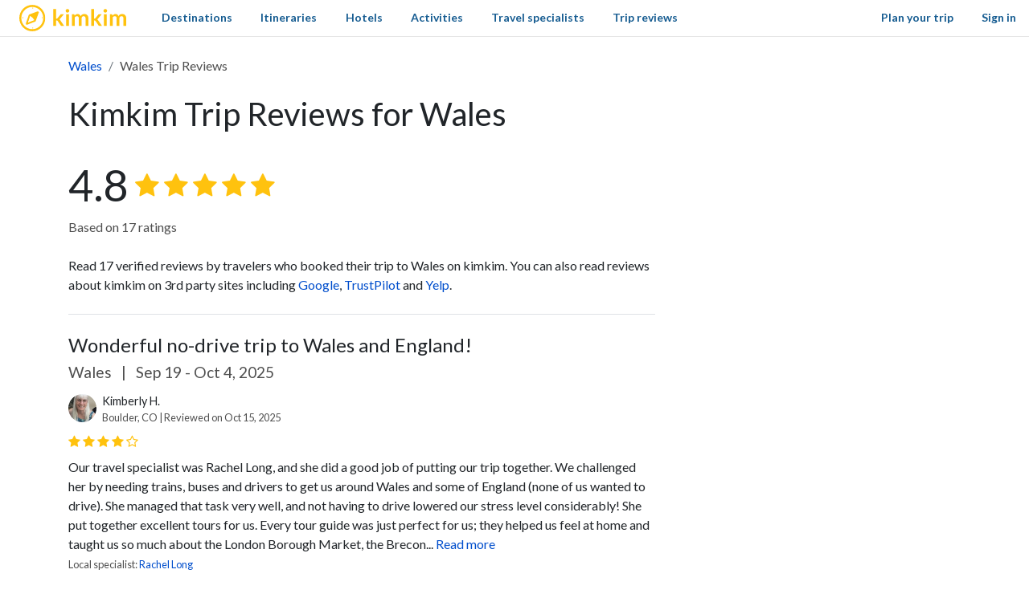

--- FILE ---
content_type: text/html; charset=utf-8
request_url: https://www.kimkim.com/d/wales/trip-reviews
body_size: 59285
content:
<!DOCTYPE html>
<html lang="en">
<!--
 _    _           _    _
| | _(_)_ __ ___ | | _(_)_ __ ___
| |/ / | '_ ' _ \| |/ / | '_ ' _ \
|   <| | | | | | |   <| | | | | | |
|_|\_\_|_| |_| |_|_|\_\_|_| |_| |_|

Book custom-made trips to
create lifelong memories

//-->
<head>
  <meta charset="utf-8">
  <meta name="viewport" content="width=device-width, initial-scale=1, shrink-to-fit=no">
  <meta http-equiv="x-ua-compatible" content="ie=edge">
  <meta name="msapplication-config" content="none">
  <meta name="theme-color" content="#ffc20e">
  <title>Kimkim Reviews - 17 Verified Reviews for Wales by Travelers | kimkim</title>
<meta name="description" content="Read 17 reviews by travelers who booked their trip to Wales on kimkim. Read reviews about their trip and the service from their specialist.">
<link rel="canonical" href="https://www.kimkim.com/d/wales/trip-reviews">
<meta property="og:site_name" content="kimkim">
<meta property="og:title" content="Book custom-made trips to create lifelong memories">
<meta property="og:description" content="Book unique trips, customized to your needs, with the help of reliable local travel specialists.">
<meta property="og:type" content="website">
<meta property="og:url" content="https://www.kimkim.com/">
<meta property="og:image" content="https://cdn.kimkim.com/images/kimkim/logo-kimkim-text-1200x630.png">
  <meta property="fb:app_id" content="1698300210405782" />
  <meta name="msvalidate.01" content="B5D450D8FE4FE80580100D97F665493D" />
  <meta name="csrf-param" content="authenticity_token" />
<meta name="csrf-token" content="kxzqJbyzvpwBm5SFxPFPjSMybetT5nBPOwe9K_G_ay1tX6DxPvNdrjX3V_qnTODE0TxWx6x0xKTGlIVLHgOG0Q" />
  
<script type="text/javascript">window.NREUM||(NREUM={});NREUM.info={"beacon":"bam.nr-data.net","errorBeacon":"bam.nr-data.net","licenseKey":"NRJS-ecaf53fb635e32bff5f","applicationID":"1226821122","transactionName":"JVpcFxBfXFtQR01BQw9FQUwQVUZeUEIRGlgIUVcb","queueTime":2,"applicationTime":44,"agent":""}</script>
<script type="text/javascript">(window.NREUM||(NREUM={})).init={privacy:{cookies_enabled:true},ajax:{deny_list:["bam.nr-data.net"]},feature_flags:["soft_nav"],distributed_tracing:{enabled:true}};(window.NREUM||(NREUM={})).loader_config={agentID:"1386029353",accountID:"3769734",trustKey:"3769734",xpid:"VwEBWFFQDBABVlNUDwMGV1YD",licenseKey:"NRJS-ecaf53fb635e32bff5f",applicationID:"1226821122",browserID:"1386029353"};;/*! For license information please see nr-loader-spa-1.308.0.min.js.LICENSE.txt */
(()=>{var e,t,r={384:(e,t,r)=>{"use strict";r.d(t,{NT:()=>a,US:()=>u,Zm:()=>o,bQ:()=>d,dV:()=>c,pV:()=>l});var n=r(6154),i=r(1863),s=r(1910);const a={beacon:"bam.nr-data.net",errorBeacon:"bam.nr-data.net"};function o(){return n.gm.NREUM||(n.gm.NREUM={}),void 0===n.gm.newrelic&&(n.gm.newrelic=n.gm.NREUM),n.gm.NREUM}function c(){let e=o();return e.o||(e.o={ST:n.gm.setTimeout,SI:n.gm.setImmediate||n.gm.setInterval,CT:n.gm.clearTimeout,XHR:n.gm.XMLHttpRequest,REQ:n.gm.Request,EV:n.gm.Event,PR:n.gm.Promise,MO:n.gm.MutationObserver,FETCH:n.gm.fetch,WS:n.gm.WebSocket},(0,s.i)(...Object.values(e.o))),e}function d(e,t){let r=o();r.initializedAgents??={},t.initializedAt={ms:(0,i.t)(),date:new Date},r.initializedAgents[e]=t}function u(e,t){o()[e]=t}function l(){return function(){let e=o();const t=e.info||{};e.info={beacon:a.beacon,errorBeacon:a.errorBeacon,...t}}(),function(){let e=o();const t=e.init||{};e.init={...t}}(),c(),function(){let e=o();const t=e.loader_config||{};e.loader_config={...t}}(),o()}},782:(e,t,r)=>{"use strict";r.d(t,{T:()=>n});const n=r(860).K7.pageViewTiming},860:(e,t,r)=>{"use strict";r.d(t,{$J:()=>u,K7:()=>c,P3:()=>d,XX:()=>i,Yy:()=>o,df:()=>s,qY:()=>n,v4:()=>a});const n="events",i="jserrors",s="browser/blobs",a="rum",o="browser/logs",c={ajax:"ajax",genericEvents:"generic_events",jserrors:i,logging:"logging",metrics:"metrics",pageAction:"page_action",pageViewEvent:"page_view_event",pageViewTiming:"page_view_timing",sessionReplay:"session_replay",sessionTrace:"session_trace",softNav:"soft_navigations",spa:"spa"},d={[c.pageViewEvent]:1,[c.pageViewTiming]:2,[c.metrics]:3,[c.jserrors]:4,[c.spa]:5,[c.ajax]:6,[c.sessionTrace]:7,[c.softNav]:8,[c.sessionReplay]:9,[c.logging]:10,[c.genericEvents]:11},u={[c.pageViewEvent]:a,[c.pageViewTiming]:n,[c.ajax]:n,[c.spa]:n,[c.softNav]:n,[c.metrics]:i,[c.jserrors]:i,[c.sessionTrace]:s,[c.sessionReplay]:s,[c.logging]:o,[c.genericEvents]:"ins"}},944:(e,t,r)=>{"use strict";r.d(t,{R:()=>i});var n=r(3241);function i(e,t){"function"==typeof console.debug&&(console.debug("New Relic Warning: https://github.com/newrelic/newrelic-browser-agent/blob/main/docs/warning-codes.md#".concat(e),t),(0,n.W)({agentIdentifier:null,drained:null,type:"data",name:"warn",feature:"warn",data:{code:e,secondary:t}}))}},993:(e,t,r)=>{"use strict";r.d(t,{A$:()=>s,ET:()=>a,TZ:()=>o,p_:()=>i});var n=r(860);const i={ERROR:"ERROR",WARN:"WARN",INFO:"INFO",DEBUG:"DEBUG",TRACE:"TRACE"},s={OFF:0,ERROR:1,WARN:2,INFO:3,DEBUG:4,TRACE:5},a="log",o=n.K7.logging},1541:(e,t,r)=>{"use strict";r.d(t,{U:()=>i,f:()=>n});const n={MFE:"MFE",BA:"BA"};function i(e,t){if(2!==t?.harvestEndpointVersion)return{};const r=t.agentRef.runtime.appMetadata.agents[0].entityGuid;return e?{"source.id":e.id,"source.name":e.name,"source.type":e.type,"parent.id":e.parent?.id||r,"parent.type":e.parent?.type||n.BA}:{"entity.guid":r,appId:t.agentRef.info.applicationID}}},1687:(e,t,r)=>{"use strict";r.d(t,{Ak:()=>d,Ze:()=>h,x3:()=>u});var n=r(3241),i=r(7836),s=r(3606),a=r(860),o=r(2646);const c={};function d(e,t){const r={staged:!1,priority:a.P3[t]||0};l(e),c[e].get(t)||c[e].set(t,r)}function u(e,t){e&&c[e]&&(c[e].get(t)&&c[e].delete(t),p(e,t,!1),c[e].size&&f(e))}function l(e){if(!e)throw new Error("agentIdentifier required");c[e]||(c[e]=new Map)}function h(e="",t="feature",r=!1){if(l(e),!e||!c[e].get(t)||r)return p(e,t);c[e].get(t).staged=!0,f(e)}function f(e){const t=Array.from(c[e]);t.every(([e,t])=>t.staged)&&(t.sort((e,t)=>e[1].priority-t[1].priority),t.forEach(([t])=>{c[e].delete(t),p(e,t)}))}function p(e,t,r=!0){const a=e?i.ee.get(e):i.ee,c=s.i.handlers;if(!a.aborted&&a.backlog&&c){if((0,n.W)({agentIdentifier:e,type:"lifecycle",name:"drain",feature:t}),r){const e=a.backlog[t],r=c[t];if(r){for(let t=0;e&&t<e.length;++t)g(e[t],r);Object.entries(r).forEach(([e,t])=>{Object.values(t||{}).forEach(t=>{t[0]?.on&&t[0]?.context()instanceof o.y&&t[0].on(e,t[1])})})}}a.isolatedBacklog||delete c[t],a.backlog[t]=null,a.emit("drain-"+t,[])}}function g(e,t){var r=e[1];Object.values(t[r]||{}).forEach(t=>{var r=e[0];if(t[0]===r){var n=t[1],i=e[3],s=e[2];n.apply(i,s)}})}},1738:(e,t,r)=>{"use strict";r.d(t,{U:()=>f,Y:()=>h});var n=r(3241),i=r(9908),s=r(1863),a=r(944),o=r(5701),c=r(3969),d=r(8362),u=r(860),l=r(4261);function h(e,t,r,s){const h=s||r;!h||h[e]&&h[e]!==d.d.prototype[e]||(h[e]=function(){(0,i.p)(c.xV,["API/"+e+"/called"],void 0,u.K7.metrics,r.ee),(0,n.W)({agentIdentifier:r.agentIdentifier,drained:!!o.B?.[r.agentIdentifier],type:"data",name:"api",feature:l.Pl+e,data:{}});try{return t.apply(this,arguments)}catch(e){(0,a.R)(23,e)}})}function f(e,t,r,n,a){const o=e.info;null===r?delete o.jsAttributes[t]:o.jsAttributes[t]=r,(a||null===r)&&(0,i.p)(l.Pl+n,[(0,s.t)(),t,r],void 0,"session",e.ee)}},1741:(e,t,r)=>{"use strict";r.d(t,{W:()=>s});var n=r(944),i=r(4261);class s{#e(e,...t){if(this[e]!==s.prototype[e])return this[e](...t);(0,n.R)(35,e)}addPageAction(e,t){return this.#e(i.hG,e,t)}register(e){return this.#e(i.eY,e)}recordCustomEvent(e,t){return this.#e(i.fF,e,t)}setPageViewName(e,t){return this.#e(i.Fw,e,t)}setCustomAttribute(e,t,r){return this.#e(i.cD,e,t,r)}noticeError(e,t){return this.#e(i.o5,e,t)}setUserId(e,t=!1){return this.#e(i.Dl,e,t)}setApplicationVersion(e){return this.#e(i.nb,e)}setErrorHandler(e){return this.#e(i.bt,e)}addRelease(e,t){return this.#e(i.k6,e,t)}log(e,t){return this.#e(i.$9,e,t)}start(){return this.#e(i.d3)}finished(e){return this.#e(i.BL,e)}recordReplay(){return this.#e(i.CH)}pauseReplay(){return this.#e(i.Tb)}addToTrace(e){return this.#e(i.U2,e)}setCurrentRouteName(e){return this.#e(i.PA,e)}interaction(e){return this.#e(i.dT,e)}wrapLogger(e,t,r){return this.#e(i.Wb,e,t,r)}measure(e,t){return this.#e(i.V1,e,t)}consent(e){return this.#e(i.Pv,e)}}},1863:(e,t,r)=>{"use strict";function n(){return Math.floor(performance.now())}r.d(t,{t:()=>n})},1910:(e,t,r)=>{"use strict";r.d(t,{i:()=>s});var n=r(944);const i=new Map;function s(...e){return e.every(e=>{if(i.has(e))return i.get(e);const t="function"==typeof e?e.toString():"",r=t.includes("[native code]"),s=t.includes("nrWrapper");return r||s||(0,n.R)(64,e?.name||t),i.set(e,r),r})}},2555:(e,t,r)=>{"use strict";r.d(t,{D:()=>o,f:()=>a});var n=r(384),i=r(8122);const s={beacon:n.NT.beacon,errorBeacon:n.NT.errorBeacon,licenseKey:void 0,applicationID:void 0,sa:void 0,queueTime:void 0,applicationTime:void 0,ttGuid:void 0,user:void 0,account:void 0,product:void 0,extra:void 0,jsAttributes:{},userAttributes:void 0,atts:void 0,transactionName:void 0,tNamePlain:void 0};function a(e){try{return!!e.licenseKey&&!!e.errorBeacon&&!!e.applicationID}catch(e){return!1}}const o=e=>(0,i.a)(e,s)},2614:(e,t,r)=>{"use strict";r.d(t,{BB:()=>a,H3:()=>n,g:()=>d,iL:()=>c,tS:()=>o,uh:()=>i,wk:()=>s});const n="NRBA",i="SESSION",s=144e5,a=18e5,o={STARTED:"session-started",PAUSE:"session-pause",RESET:"session-reset",RESUME:"session-resume",UPDATE:"session-update"},c={SAME_TAB:"same-tab",CROSS_TAB:"cross-tab"},d={OFF:0,FULL:1,ERROR:2}},2646:(e,t,r)=>{"use strict";r.d(t,{y:()=>n});class n{constructor(e){this.contextId=e}}},2843:(e,t,r)=>{"use strict";r.d(t,{G:()=>s,u:()=>i});var n=r(3878);function i(e,t=!1,r,i){(0,n.DD)("visibilitychange",function(){if(t)return void("hidden"===document.visibilityState&&e());e(document.visibilityState)},r,i)}function s(e,t,r){(0,n.sp)("pagehide",e,t,r)}},3241:(e,t,r)=>{"use strict";r.d(t,{W:()=>s});var n=r(6154);const i="newrelic";function s(e={}){try{n.gm.dispatchEvent(new CustomEvent(i,{detail:e}))}catch(e){}}},3304:(e,t,r)=>{"use strict";r.d(t,{A:()=>s});var n=r(7836);const i=()=>{const e=new WeakSet;return(t,r)=>{if("object"==typeof r&&null!==r){if(e.has(r))return;e.add(r)}return r}};function s(e){try{return JSON.stringify(e,i())??""}catch(e){try{n.ee.emit("internal-error",[e])}catch(e){}return""}}},3333:(e,t,r)=>{"use strict";r.d(t,{$v:()=>u,TZ:()=>n,Xh:()=>c,Zp:()=>i,kd:()=>d,mq:()=>o,nf:()=>a,qN:()=>s});const n=r(860).K7.genericEvents,i=["auxclick","click","copy","keydown","paste","scrollend"],s=["focus","blur"],a=4,o=1e3,c=2e3,d=["PageAction","UserAction","BrowserPerformance"],u={RESOURCES:"experimental.resources",REGISTER:"register"}},3434:(e,t,r)=>{"use strict";r.d(t,{Jt:()=>s,YM:()=>d});var n=r(7836),i=r(5607);const s="nr@original:".concat(i.W),a=50;var o=Object.prototype.hasOwnProperty,c=!1;function d(e,t){return e||(e=n.ee),r.inPlace=function(e,t,n,i,s){n||(n="");const a="-"===n.charAt(0);for(let o=0;o<t.length;o++){const c=t[o],d=e[c];l(d)||(e[c]=r(d,a?c+n:n,i,c,s))}},r.flag=s,r;function r(t,r,n,c,d){return l(t)?t:(r||(r=""),nrWrapper[s]=t,function(e,t,r){if(Object.defineProperty&&Object.keys)try{return Object.keys(e).forEach(function(r){Object.defineProperty(t,r,{get:function(){return e[r]},set:function(t){return e[r]=t,t}})}),t}catch(e){u([e],r)}for(var n in e)o.call(e,n)&&(t[n]=e[n])}(t,nrWrapper,e),nrWrapper);function nrWrapper(){var s,o,l,h;let f;try{o=this,s=[...arguments],l="function"==typeof n?n(s,o):n||{}}catch(t){u([t,"",[s,o,c],l],e)}i(r+"start",[s,o,c],l,d);const p=performance.now();let g;try{return h=t.apply(o,s),g=performance.now(),h}catch(e){throw g=performance.now(),i(r+"err",[s,o,e],l,d),f=e,f}finally{const e=g-p,t={start:p,end:g,duration:e,isLongTask:e>=a,methodName:c,thrownError:f};t.isLongTask&&i("long-task",[t,o],l,d),i(r+"end",[s,o,h],l,d)}}}function i(r,n,i,s){if(!c||t){var a=c;c=!0;try{e.emit(r,n,i,t,s)}catch(t){u([t,r,n,i],e)}c=a}}}function u(e,t){t||(t=n.ee);try{t.emit("internal-error",e)}catch(e){}}function l(e){return!(e&&"function"==typeof e&&e.apply&&!e[s])}},3606:(e,t,r)=>{"use strict";r.d(t,{i:()=>s});var n=r(9908);s.on=a;var i=s.handlers={};function s(e,t,r,s){a(s||n.d,i,e,t,r)}function a(e,t,r,i,s){s||(s="feature"),e||(e=n.d);var a=t[s]=t[s]||{};(a[r]=a[r]||[]).push([e,i])}},3738:(e,t,r)=>{"use strict";r.d(t,{He:()=>i,Kp:()=>o,Lc:()=>d,Rz:()=>u,TZ:()=>n,bD:()=>s,d3:()=>a,jx:()=>l,sl:()=>h,uP:()=>c});const n=r(860).K7.sessionTrace,i="bstResource",s="resource",a="-start",o="-end",c="fn"+a,d="fn"+o,u="pushState",l=1e3,h=3e4},3785:(e,t,r)=>{"use strict";r.d(t,{R:()=>c,b:()=>d});var n=r(9908),i=r(1863),s=r(860),a=r(3969),o=r(993);function c(e,t,r={},c=o.p_.INFO,d=!0,u,l=(0,i.t)()){(0,n.p)(a.xV,["API/logging/".concat(c.toLowerCase(),"/called")],void 0,s.K7.metrics,e),(0,n.p)(o.ET,[l,t,r,c,d,u],void 0,s.K7.logging,e)}function d(e){return"string"==typeof e&&Object.values(o.p_).some(t=>t===e.toUpperCase().trim())}},3878:(e,t,r)=>{"use strict";function n(e,t){return{capture:e,passive:!1,signal:t}}function i(e,t,r=!1,i){window.addEventListener(e,t,n(r,i))}function s(e,t,r=!1,i){document.addEventListener(e,t,n(r,i))}r.d(t,{DD:()=>s,jT:()=>n,sp:()=>i})},3962:(e,t,r)=>{"use strict";r.d(t,{AM:()=>a,O2:()=>l,OV:()=>s,Qu:()=>h,TZ:()=>c,ih:()=>f,pP:()=>o,t1:()=>u,tC:()=>i,wD:()=>d});var n=r(860);const i=["click","keydown","submit"],s="popstate",a="api",o="initialPageLoad",c=n.K7.softNav,d=5e3,u=500,l={INITIAL_PAGE_LOAD:"",ROUTE_CHANGE:1,UNSPECIFIED:2},h={INTERACTION:1,AJAX:2,CUSTOM_END:3,CUSTOM_TRACER:4},f={IP:"in progress",PF:"pending finish",FIN:"finished",CAN:"cancelled"}},3969:(e,t,r)=>{"use strict";r.d(t,{TZ:()=>n,XG:()=>o,rs:()=>i,xV:()=>a,z_:()=>s});const n=r(860).K7.metrics,i="sm",s="cm",a="storeSupportabilityMetrics",o="storeEventMetrics"},4234:(e,t,r)=>{"use strict";r.d(t,{W:()=>s});var n=r(7836),i=r(1687);class s{constructor(e,t){this.agentIdentifier=e,this.ee=n.ee.get(e),this.featureName=t,this.blocked=!1}deregisterDrain(){(0,i.x3)(this.agentIdentifier,this.featureName)}}},4261:(e,t,r)=>{"use strict";r.d(t,{$9:()=>u,BL:()=>c,CH:()=>p,Dl:()=>R,Fw:()=>w,PA:()=>v,Pl:()=>n,Pv:()=>A,Tb:()=>h,U2:()=>a,V1:()=>E,Wb:()=>T,bt:()=>y,cD:()=>b,d3:()=>x,dT:()=>d,eY:()=>g,fF:()=>f,hG:()=>s,hw:()=>i,k6:()=>o,nb:()=>m,o5:()=>l});const n="api-",i=n+"ixn-",s="addPageAction",a="addToTrace",o="addRelease",c="finished",d="interaction",u="log",l="noticeError",h="pauseReplay",f="recordCustomEvent",p="recordReplay",g="register",m="setApplicationVersion",v="setCurrentRouteName",b="setCustomAttribute",y="setErrorHandler",w="setPageViewName",R="setUserId",x="start",T="wrapLogger",E="measure",A="consent"},5205:(e,t,r)=>{"use strict";r.d(t,{j:()=>S});var n=r(384),i=r(1741);var s=r(2555),a=r(3333);const o=e=>{if(!e||"string"!=typeof e)return!1;try{document.createDocumentFragment().querySelector(e)}catch{return!1}return!0};var c=r(2614),d=r(944),u=r(8122);const l="[data-nr-mask]",h=e=>(0,u.a)(e,(()=>{const e={feature_flags:[],experimental:{allow_registered_children:!1,resources:!1},mask_selector:"*",block_selector:"[data-nr-block]",mask_input_options:{color:!1,date:!1,"datetime-local":!1,email:!1,month:!1,number:!1,range:!1,search:!1,tel:!1,text:!1,time:!1,url:!1,week:!1,textarea:!1,select:!1,password:!0}};return{ajax:{deny_list:void 0,block_internal:!0,enabled:!0,autoStart:!0},api:{get allow_registered_children(){return e.feature_flags.includes(a.$v.REGISTER)||e.experimental.allow_registered_children},set allow_registered_children(t){e.experimental.allow_registered_children=t},duplicate_registered_data:!1},browser_consent_mode:{enabled:!1},distributed_tracing:{enabled:void 0,exclude_newrelic_header:void 0,cors_use_newrelic_header:void 0,cors_use_tracecontext_headers:void 0,allowed_origins:void 0},get feature_flags(){return e.feature_flags},set feature_flags(t){e.feature_flags=t},generic_events:{enabled:!0,autoStart:!0},harvest:{interval:30},jserrors:{enabled:!0,autoStart:!0},logging:{enabled:!0,autoStart:!0},metrics:{enabled:!0,autoStart:!0},obfuscate:void 0,page_action:{enabled:!0},page_view_event:{enabled:!0,autoStart:!0},page_view_timing:{enabled:!0,autoStart:!0},performance:{capture_marks:!1,capture_measures:!1,capture_detail:!0,resources:{get enabled(){return e.feature_flags.includes(a.$v.RESOURCES)||e.experimental.resources},set enabled(t){e.experimental.resources=t},asset_types:[],first_party_domains:[],ignore_newrelic:!0}},privacy:{cookies_enabled:!0},proxy:{assets:void 0,beacon:void 0},session:{expiresMs:c.wk,inactiveMs:c.BB},session_replay:{autoStart:!0,enabled:!1,preload:!1,sampling_rate:10,error_sampling_rate:100,collect_fonts:!1,inline_images:!1,fix_stylesheets:!0,mask_all_inputs:!0,get mask_text_selector(){return e.mask_selector},set mask_text_selector(t){o(t)?e.mask_selector="".concat(t,",").concat(l):""===t||null===t?e.mask_selector=l:(0,d.R)(5,t)},get block_class(){return"nr-block"},get ignore_class(){return"nr-ignore"},get mask_text_class(){return"nr-mask"},get block_selector(){return e.block_selector},set block_selector(t){o(t)?e.block_selector+=",".concat(t):""!==t&&(0,d.R)(6,t)},get mask_input_options(){return e.mask_input_options},set mask_input_options(t){t&&"object"==typeof t?e.mask_input_options={...t,password:!0}:(0,d.R)(7,t)}},session_trace:{enabled:!0,autoStart:!0},soft_navigations:{enabled:!0,autoStart:!0},spa:{enabled:!0,autoStart:!0},ssl:void 0,user_actions:{enabled:!0,elementAttributes:["id","className","tagName","type"]}}})());var f=r(6154),p=r(9324);let g=0;const m={buildEnv:p.F3,distMethod:p.Xs,version:p.xv,originTime:f.WN},v={consented:!1},b={appMetadata:{},get consented(){return this.session?.state?.consent||v.consented},set consented(e){v.consented=e},customTransaction:void 0,denyList:void 0,disabled:!1,harvester:void 0,isolatedBacklog:!1,isRecording:!1,loaderType:void 0,maxBytes:3e4,obfuscator:void 0,onerror:void 0,ptid:void 0,releaseIds:{},session:void 0,timeKeeper:void 0,registeredEntities:[],jsAttributesMetadata:{bytes:0},get harvestCount(){return++g}},y=e=>{const t=(0,u.a)(e,b),r=Object.keys(m).reduce((e,t)=>(e[t]={value:m[t],writable:!1,configurable:!0,enumerable:!0},e),{});return Object.defineProperties(t,r)};var w=r(5701);const R=e=>{const t=e.startsWith("http");e+="/",r.p=t?e:"https://"+e};var x=r(7836),T=r(3241);const E={accountID:void 0,trustKey:void 0,agentID:void 0,licenseKey:void 0,applicationID:void 0,xpid:void 0},A=e=>(0,u.a)(e,E),_=new Set;function S(e,t={},r,a){let{init:o,info:c,loader_config:d,runtime:u={},exposed:l=!0}=t;if(!c){const e=(0,n.pV)();o=e.init,c=e.info,d=e.loader_config}e.init=h(o||{}),e.loader_config=A(d||{}),c.jsAttributes??={},f.bv&&(c.jsAttributes.isWorker=!0),e.info=(0,s.D)(c);const p=e.init,g=[c.beacon,c.errorBeacon];_.has(e.agentIdentifier)||(p.proxy.assets&&(R(p.proxy.assets),g.push(p.proxy.assets)),p.proxy.beacon&&g.push(p.proxy.beacon),e.beacons=[...g],function(e){const t=(0,n.pV)();Object.getOwnPropertyNames(i.W.prototype).forEach(r=>{const n=i.W.prototype[r];if("function"!=typeof n||"constructor"===n)return;let s=t[r];e[r]&&!1!==e.exposed&&"micro-agent"!==e.runtime?.loaderType&&(t[r]=(...t)=>{const n=e[r](...t);return s?s(...t):n})})}(e),(0,n.US)("activatedFeatures",w.B)),u.denyList=[...p.ajax.deny_list||[],...p.ajax.block_internal?g:[]],u.ptid=e.agentIdentifier,u.loaderType=r,e.runtime=y(u),_.has(e.agentIdentifier)||(e.ee=x.ee.get(e.agentIdentifier),e.exposed=l,(0,T.W)({agentIdentifier:e.agentIdentifier,drained:!!w.B?.[e.agentIdentifier],type:"lifecycle",name:"initialize",feature:void 0,data:e.config})),_.add(e.agentIdentifier)}},5270:(e,t,r)=>{"use strict";r.d(t,{Aw:()=>a,SR:()=>s,rF:()=>o});var n=r(384),i=r(7767);function s(e){return!!(0,n.dV)().o.MO&&(0,i.V)(e)&&!0===e?.session_trace.enabled}function a(e){return!0===e?.session_replay.preload&&s(e)}function o(e,t){try{if("string"==typeof t?.type){if("password"===t.type.toLowerCase())return"*".repeat(e?.length||0);if(void 0!==t?.dataset?.nrUnmask||t?.classList?.contains("nr-unmask"))return e}}catch(e){}return"string"==typeof e?e.replace(/[\S]/g,"*"):"*".repeat(e?.length||0)}},5289:(e,t,r)=>{"use strict";r.d(t,{GG:()=>a,Qr:()=>c,sB:()=>o});var n=r(3878),i=r(6389);function s(){return"undefined"==typeof document||"complete"===document.readyState}function a(e,t){if(s())return e();const r=(0,i.J)(e),a=setInterval(()=>{s()&&(clearInterval(a),r())},500);(0,n.sp)("load",r,t)}function o(e){if(s())return e();(0,n.DD)("DOMContentLoaded",e)}function c(e){if(s())return e();(0,n.sp)("popstate",e)}},5607:(e,t,r)=>{"use strict";r.d(t,{W:()=>n});const n=(0,r(9566).bz)()},5701:(e,t,r)=>{"use strict";r.d(t,{B:()=>s,t:()=>a});var n=r(3241);const i=new Set,s={};function a(e,t){const r=t.agentIdentifier;s[r]??={},e&&"object"==typeof e&&(i.has(r)||(t.ee.emit("rumresp",[e]),s[r]=e,i.add(r),(0,n.W)({agentIdentifier:r,loaded:!0,drained:!0,type:"lifecycle",name:"load",feature:void 0,data:e})))}},6154:(e,t,r)=>{"use strict";r.d(t,{OF:()=>d,RI:()=>i,WN:()=>h,bv:()=>s,eN:()=>f,gm:()=>a,lR:()=>l,m:()=>c,mw:()=>o,sb:()=>u});var n=r(1863);const i="undefined"!=typeof window&&!!window.document,s="undefined"!=typeof WorkerGlobalScope&&("undefined"!=typeof self&&self instanceof WorkerGlobalScope&&self.navigator instanceof WorkerNavigator||"undefined"!=typeof globalThis&&globalThis instanceof WorkerGlobalScope&&globalThis.navigator instanceof WorkerNavigator),a=i?window:"undefined"!=typeof WorkerGlobalScope&&("undefined"!=typeof self&&self instanceof WorkerGlobalScope&&self||"undefined"!=typeof globalThis&&globalThis instanceof WorkerGlobalScope&&globalThis),o=Boolean("hidden"===a?.document?.visibilityState),c=""+a?.location,d=/iPad|iPhone|iPod/.test(a.navigator?.userAgent),u=d&&"undefined"==typeof SharedWorker,l=(()=>{const e=a.navigator?.userAgent?.match(/Firefox[/\s](\d+\.\d+)/);return Array.isArray(e)&&e.length>=2?+e[1]:0})(),h=Date.now()-(0,n.t)(),f=()=>"undefined"!=typeof PerformanceNavigationTiming&&a?.performance?.getEntriesByType("navigation")?.[0]?.responseStart},6344:(e,t,r)=>{"use strict";r.d(t,{BB:()=>u,Qb:()=>l,TZ:()=>i,Ug:()=>a,Vh:()=>s,_s:()=>o,bc:()=>d,yP:()=>c});var n=r(2614);const i=r(860).K7.sessionReplay,s="errorDuringReplay",a=.12,o={DomContentLoaded:0,Load:1,FullSnapshot:2,IncrementalSnapshot:3,Meta:4,Custom:5},c={[n.g.ERROR]:15e3,[n.g.FULL]:3e5,[n.g.OFF]:0},d={RESET:{message:"Session was reset",sm:"Reset"},IMPORT:{message:"Recorder failed to import",sm:"Import"},TOO_MANY:{message:"429: Too Many Requests",sm:"Too-Many"},TOO_BIG:{message:"Payload was too large",sm:"Too-Big"},CROSS_TAB:{message:"Session Entity was set to OFF on another tab",sm:"Cross-Tab"},ENTITLEMENTS:{message:"Session Replay is not allowed and will not be started",sm:"Entitlement"}},u=5e3,l={API:"api",RESUME:"resume",SWITCH_TO_FULL:"switchToFull",INITIALIZE:"initialize",PRELOAD:"preload"}},6389:(e,t,r)=>{"use strict";function n(e,t=500,r={}){const n=r?.leading||!1;let i;return(...r)=>{n&&void 0===i&&(e.apply(this,r),i=setTimeout(()=>{i=clearTimeout(i)},t)),n||(clearTimeout(i),i=setTimeout(()=>{e.apply(this,r)},t))}}function i(e){let t=!1;return(...r)=>{t||(t=!0,e.apply(this,r))}}r.d(t,{J:()=>i,s:()=>n})},6630:(e,t,r)=>{"use strict";r.d(t,{T:()=>n});const n=r(860).K7.pageViewEvent},6774:(e,t,r)=>{"use strict";r.d(t,{T:()=>n});const n=r(860).K7.jserrors},7295:(e,t,r)=>{"use strict";r.d(t,{Xv:()=>a,gX:()=>i,iW:()=>s});var n=[];function i(e){if(!e||s(e))return!1;if(0===n.length)return!0;if("*"===n[0].hostname)return!1;for(var t=0;t<n.length;t++){var r=n[t];if(r.hostname.test(e.hostname)&&r.pathname.test(e.pathname))return!1}return!0}function s(e){return void 0===e.hostname}function a(e){if(n=[],e&&e.length)for(var t=0;t<e.length;t++){let r=e[t];if(!r)continue;if("*"===r)return void(n=[{hostname:"*"}]);0===r.indexOf("http://")?r=r.substring(7):0===r.indexOf("https://")&&(r=r.substring(8));const i=r.indexOf("/");let s,a;i>0?(s=r.substring(0,i),a=r.substring(i)):(s=r,a="*");let[c]=s.split(":");n.push({hostname:o(c),pathname:o(a,!0)})}}function o(e,t=!1){const r=e.replace(/[.+?^${}()|[\]\\]/g,e=>"\\"+e).replace(/\*/g,".*?");return new RegExp((t?"^":"")+r+"$")}},7485:(e,t,r)=>{"use strict";r.d(t,{D:()=>i});var n=r(6154);function i(e){if(0===(e||"").indexOf("data:"))return{protocol:"data"};try{const t=new URL(e,location.href),r={port:t.port,hostname:t.hostname,pathname:t.pathname,search:t.search,protocol:t.protocol.slice(0,t.protocol.indexOf(":")),sameOrigin:t.protocol===n.gm?.location?.protocol&&t.host===n.gm?.location?.host};return r.port&&""!==r.port||("http:"===t.protocol&&(r.port="80"),"https:"===t.protocol&&(r.port="443")),r.pathname&&""!==r.pathname?r.pathname.startsWith("/")||(r.pathname="/".concat(r.pathname)):r.pathname="/",r}catch(e){return{}}}},7699:(e,t,r)=>{"use strict";r.d(t,{It:()=>s,KC:()=>o,No:()=>i,qh:()=>a});var n=r(860);const i=16e3,s=1e6,a="SESSION_ERROR",o={[n.K7.logging]:!0,[n.K7.genericEvents]:!1,[n.K7.jserrors]:!1,[n.K7.ajax]:!1}},7767:(e,t,r)=>{"use strict";r.d(t,{V:()=>i});var n=r(6154);const i=e=>n.RI&&!0===e?.privacy.cookies_enabled},7836:(e,t,r)=>{"use strict";r.d(t,{P:()=>o,ee:()=>c});var n=r(384),i=r(8990),s=r(2646),a=r(5607);const o="nr@context:".concat(a.W),c=function e(t,r){var n={},a={},u={},l=!1;try{l=16===r.length&&d.initializedAgents?.[r]?.runtime.isolatedBacklog}catch(e){}var h={on:p,addEventListener:p,removeEventListener:function(e,t){var r=n[e];if(!r)return;for(var i=0;i<r.length;i++)r[i]===t&&r.splice(i,1)},emit:function(e,r,n,i,s){!1!==s&&(s=!0);if(c.aborted&&!i)return;t&&s&&t.emit(e,r,n);var o=f(n);g(e).forEach(e=>{e.apply(o,r)});var d=v()[a[e]];d&&d.push([h,e,r,o]);return o},get:m,listeners:g,context:f,buffer:function(e,t){const r=v();if(t=t||"feature",h.aborted)return;Object.entries(e||{}).forEach(([e,n])=>{a[n]=t,t in r||(r[t]=[])})},abort:function(){h._aborted=!0,Object.keys(h.backlog).forEach(e=>{delete h.backlog[e]})},isBuffering:function(e){return!!v()[a[e]]},debugId:r,backlog:l?{}:t&&"object"==typeof t.backlog?t.backlog:{},isolatedBacklog:l};return Object.defineProperty(h,"aborted",{get:()=>{let e=h._aborted||!1;return e||(t&&(e=t.aborted),e)}}),h;function f(e){return e&&e instanceof s.y?e:e?(0,i.I)(e,o,()=>new s.y(o)):new s.y(o)}function p(e,t){n[e]=g(e).concat(t)}function g(e){return n[e]||[]}function m(t){return u[t]=u[t]||e(h,t)}function v(){return h.backlog}}(void 0,"globalEE"),d=(0,n.Zm)();d.ee||(d.ee=c)},8122:(e,t,r)=>{"use strict";r.d(t,{a:()=>i});var n=r(944);function i(e,t){try{if(!e||"object"!=typeof e)return(0,n.R)(3);if(!t||"object"!=typeof t)return(0,n.R)(4);const r=Object.create(Object.getPrototypeOf(t),Object.getOwnPropertyDescriptors(t)),s=0===Object.keys(r).length?e:r;for(let a in s)if(void 0!==e[a])try{if(null===e[a]){r[a]=null;continue}Array.isArray(e[a])&&Array.isArray(t[a])?r[a]=Array.from(new Set([...e[a],...t[a]])):"object"==typeof e[a]&&"object"==typeof t[a]?r[a]=i(e[a],t[a]):r[a]=e[a]}catch(e){r[a]||(0,n.R)(1,e)}return r}catch(e){(0,n.R)(2,e)}}},8139:(e,t,r)=>{"use strict";r.d(t,{u:()=>h});var n=r(7836),i=r(3434),s=r(8990),a=r(6154);const o={},c=a.gm.XMLHttpRequest,d="addEventListener",u="removeEventListener",l="nr@wrapped:".concat(n.P);function h(e){var t=function(e){return(e||n.ee).get("events")}(e);if(o[t.debugId]++)return t;o[t.debugId]=1;var r=(0,i.YM)(t,!0);function h(e){r.inPlace(e,[d,u],"-",p)}function p(e,t){return e[1]}return"getPrototypeOf"in Object&&(a.RI&&f(document,h),c&&f(c.prototype,h),f(a.gm,h)),t.on(d+"-start",function(e,t){var n=e[1];if(null!==n&&("function"==typeof n||"object"==typeof n)&&"newrelic"!==e[0]){var i=(0,s.I)(n,l,function(){var e={object:function(){if("function"!=typeof n.handleEvent)return;return n.handleEvent.apply(n,arguments)},function:n}[typeof n];return e?r(e,"fn-",null,e.name||"anonymous"):n});this.wrapped=e[1]=i}}),t.on(u+"-start",function(e){e[1]=this.wrapped||e[1]}),t}function f(e,t,...r){let n=e;for(;"object"==typeof n&&!Object.prototype.hasOwnProperty.call(n,d);)n=Object.getPrototypeOf(n);n&&t(n,...r)}},8362:(e,t,r)=>{"use strict";r.d(t,{d:()=>s});var n=r(9566),i=r(1741);class s extends i.W{agentIdentifier=(0,n.LA)(16)}},8374:(e,t,r)=>{r.nc=(()=>{try{return document?.currentScript?.nonce}catch(e){}return""})()},8990:(e,t,r)=>{"use strict";r.d(t,{I:()=>i});var n=Object.prototype.hasOwnProperty;function i(e,t,r){if(n.call(e,t))return e[t];var i=r();if(Object.defineProperty&&Object.keys)try{return Object.defineProperty(e,t,{value:i,writable:!0,enumerable:!1}),i}catch(e){}return e[t]=i,i}},9119:(e,t,r)=>{"use strict";r.d(t,{L:()=>s});var n=/([^?#]*)[^#]*(#[^?]*|$).*/,i=/([^?#]*)().*/;function s(e,t){return e?e.replace(t?n:i,"$1$2"):e}},9300:(e,t,r)=>{"use strict";r.d(t,{T:()=>n});const n=r(860).K7.ajax},9324:(e,t,r)=>{"use strict";r.d(t,{AJ:()=>a,F3:()=>i,Xs:()=>s,Yq:()=>o,xv:()=>n});const n="1.308.0",i="PROD",s="CDN",a="@newrelic/rrweb",o="1.0.1"},9566:(e,t,r)=>{"use strict";r.d(t,{LA:()=>o,ZF:()=>c,bz:()=>a,el:()=>d});var n=r(6154);const i="xxxxxxxx-xxxx-4xxx-yxxx-xxxxxxxxxxxx";function s(e,t){return e?15&e[t]:16*Math.random()|0}function a(){const e=n.gm?.crypto||n.gm?.msCrypto;let t,r=0;return e&&e.getRandomValues&&(t=e.getRandomValues(new Uint8Array(30))),i.split("").map(e=>"x"===e?s(t,r++).toString(16):"y"===e?(3&s()|8).toString(16):e).join("")}function o(e){const t=n.gm?.crypto||n.gm?.msCrypto;let r,i=0;t&&t.getRandomValues&&(r=t.getRandomValues(new Uint8Array(e)));const a=[];for(var o=0;o<e;o++)a.push(s(r,i++).toString(16));return a.join("")}function c(){return o(16)}function d(){return o(32)}},9908:(e,t,r)=>{"use strict";r.d(t,{d:()=>n,p:()=>i});var n=r(7836).ee.get("handle");function i(e,t,r,i,s){s?(s.buffer([e],i),s.emit(e,t,r)):(n.buffer([e],i),n.emit(e,t,r))}}},n={};function i(e){var t=n[e];if(void 0!==t)return t.exports;var s=n[e]={exports:{}};return r[e](s,s.exports,i),s.exports}i.m=r,i.d=(e,t)=>{for(var r in t)i.o(t,r)&&!i.o(e,r)&&Object.defineProperty(e,r,{enumerable:!0,get:t[r]})},i.f={},i.e=e=>Promise.all(Object.keys(i.f).reduce((t,r)=>(i.f[r](e,t),t),[])),i.u=e=>({212:"nr-spa-compressor",249:"nr-spa-recorder",478:"nr-spa"}[e]+"-1.308.0.min.js"),i.o=(e,t)=>Object.prototype.hasOwnProperty.call(e,t),e={},t="NRBA-1.308.0.PROD:",i.l=(r,n,s,a)=>{if(e[r])e[r].push(n);else{var o,c;if(void 0!==s)for(var d=document.getElementsByTagName("script"),u=0;u<d.length;u++){var l=d[u];if(l.getAttribute("src")==r||l.getAttribute("data-webpack")==t+s){o=l;break}}if(!o){c=!0;var h={478:"sha512-RSfSVnmHk59T/uIPbdSE0LPeqcEdF4/+XhfJdBuccH5rYMOEZDhFdtnh6X6nJk7hGpzHd9Ujhsy7lZEz/ORYCQ==",249:"sha512-ehJXhmntm85NSqW4MkhfQqmeKFulra3klDyY0OPDUE+sQ3GokHlPh1pmAzuNy//3j4ac6lzIbmXLvGQBMYmrkg==",212:"sha512-B9h4CR46ndKRgMBcK+j67uSR2RCnJfGefU+A7FrgR/k42ovXy5x/MAVFiSvFxuVeEk/pNLgvYGMp1cBSK/G6Fg=="};(o=document.createElement("script")).charset="utf-8",i.nc&&o.setAttribute("nonce",i.nc),o.setAttribute("data-webpack",t+s),o.src=r,0!==o.src.indexOf(window.location.origin+"/")&&(o.crossOrigin="anonymous"),h[a]&&(o.integrity=h[a])}e[r]=[n];var f=(t,n)=>{o.onerror=o.onload=null,clearTimeout(p);var i=e[r];if(delete e[r],o.parentNode&&o.parentNode.removeChild(o),i&&i.forEach(e=>e(n)),t)return t(n)},p=setTimeout(f.bind(null,void 0,{type:"timeout",target:o}),12e4);o.onerror=f.bind(null,o.onerror),o.onload=f.bind(null,o.onload),c&&document.head.appendChild(o)}},i.r=e=>{"undefined"!=typeof Symbol&&Symbol.toStringTag&&Object.defineProperty(e,Symbol.toStringTag,{value:"Module"}),Object.defineProperty(e,"__esModule",{value:!0})},i.p="https://js-agent.newrelic.com/",(()=>{var e={38:0,788:0};i.f.j=(t,r)=>{var n=i.o(e,t)?e[t]:void 0;if(0!==n)if(n)r.push(n[2]);else{var s=new Promise((r,i)=>n=e[t]=[r,i]);r.push(n[2]=s);var a=i.p+i.u(t),o=new Error;i.l(a,r=>{if(i.o(e,t)&&(0!==(n=e[t])&&(e[t]=void 0),n)){var s=r&&("load"===r.type?"missing":r.type),a=r&&r.target&&r.target.src;o.message="Loading chunk "+t+" failed: ("+s+": "+a+")",o.name="ChunkLoadError",o.type=s,o.request=a,n[1](o)}},"chunk-"+t,t)}};var t=(t,r)=>{var n,s,[a,o,c]=r,d=0;if(a.some(t=>0!==e[t])){for(n in o)i.o(o,n)&&(i.m[n]=o[n]);if(c)c(i)}for(t&&t(r);d<a.length;d++)s=a[d],i.o(e,s)&&e[s]&&e[s][0](),e[s]=0},r=self["webpackChunk:NRBA-1.308.0.PROD"]=self["webpackChunk:NRBA-1.308.0.PROD"]||[];r.forEach(t.bind(null,0)),r.push=t.bind(null,r.push.bind(r))})(),(()=>{"use strict";i(8374);var e=i(8362),t=i(860);const r=Object.values(t.K7);var n=i(5205);var s=i(9908),a=i(1863),o=i(4261),c=i(1738);var d=i(1687),u=i(4234),l=i(5289),h=i(6154),f=i(944),p=i(5270),g=i(7767),m=i(6389),v=i(7699);class b extends u.W{constructor(e,t){super(e.agentIdentifier,t),this.agentRef=e,this.abortHandler=void 0,this.featAggregate=void 0,this.loadedSuccessfully=void 0,this.onAggregateImported=new Promise(e=>{this.loadedSuccessfully=e}),this.deferred=Promise.resolve(),!1===e.init[this.featureName].autoStart?this.deferred=new Promise((t,r)=>{this.ee.on("manual-start-all",(0,m.J)(()=>{(0,d.Ak)(e.agentIdentifier,this.featureName),t()}))}):(0,d.Ak)(e.agentIdentifier,t)}importAggregator(e,t,r={}){if(this.featAggregate)return;const n=async()=>{let n;await this.deferred;try{if((0,g.V)(e.init)){const{setupAgentSession:t}=await i.e(478).then(i.bind(i,8766));n=t(e)}}catch(e){(0,f.R)(20,e),this.ee.emit("internal-error",[e]),(0,s.p)(v.qh,[e],void 0,this.featureName,this.ee)}try{if(!this.#t(this.featureName,n,e.init))return(0,d.Ze)(this.agentIdentifier,this.featureName),void this.loadedSuccessfully(!1);const{Aggregate:i}=await t();this.featAggregate=new i(e,r),e.runtime.harvester.initializedAggregates.push(this.featAggregate),this.loadedSuccessfully(!0)}catch(e){(0,f.R)(34,e),this.abortHandler?.(),(0,d.Ze)(this.agentIdentifier,this.featureName,!0),this.loadedSuccessfully(!1),this.ee&&this.ee.abort()}};h.RI?(0,l.GG)(()=>n(),!0):n()}#t(e,r,n){if(this.blocked)return!1;switch(e){case t.K7.sessionReplay:return(0,p.SR)(n)&&!!r;case t.K7.sessionTrace:return!!r;default:return!0}}}var y=i(6630),w=i(2614),R=i(3241);class x extends b{static featureName=y.T;constructor(e){var t;super(e,y.T),this.setupInspectionEvents(e.agentIdentifier),t=e,(0,c.Y)(o.Fw,function(e,r){"string"==typeof e&&("/"!==e.charAt(0)&&(e="/"+e),t.runtime.customTransaction=(r||"http://custom.transaction")+e,(0,s.p)(o.Pl+o.Fw,[(0,a.t)()],void 0,void 0,t.ee))},t),this.importAggregator(e,()=>i.e(478).then(i.bind(i,2467)))}setupInspectionEvents(e){const t=(t,r)=>{t&&(0,R.W)({agentIdentifier:e,timeStamp:t.timeStamp,loaded:"complete"===t.target.readyState,type:"window",name:r,data:t.target.location+""})};(0,l.sB)(e=>{t(e,"DOMContentLoaded")}),(0,l.GG)(e=>{t(e,"load")}),(0,l.Qr)(e=>{t(e,"navigate")}),this.ee.on(w.tS.UPDATE,(t,r)=>{(0,R.W)({agentIdentifier:e,type:"lifecycle",name:"session",data:r})})}}var T=i(384);class E extends e.d{constructor(e){var t;(super(),h.gm)?(this.features={},(0,T.bQ)(this.agentIdentifier,this),this.desiredFeatures=new Set(e.features||[]),this.desiredFeatures.add(x),(0,n.j)(this,e,e.loaderType||"agent"),t=this,(0,c.Y)(o.cD,function(e,r,n=!1){if("string"==typeof e){if(["string","number","boolean"].includes(typeof r)||null===r)return(0,c.U)(t,e,r,o.cD,n);(0,f.R)(40,typeof r)}else(0,f.R)(39,typeof e)},t),function(e){(0,c.Y)(o.Dl,function(t,r=!1){if("string"!=typeof t&&null!==t)return void(0,f.R)(41,typeof t);const n=e.info.jsAttributes["enduser.id"];r&&null!=n&&n!==t?(0,s.p)(o.Pl+"setUserIdAndResetSession",[t],void 0,"session",e.ee):(0,c.U)(e,"enduser.id",t,o.Dl,!0)},e)}(this),function(e){(0,c.Y)(o.nb,function(t){if("string"==typeof t||null===t)return(0,c.U)(e,"application.version",t,o.nb,!1);(0,f.R)(42,typeof t)},e)}(this),function(e){(0,c.Y)(o.d3,function(){e.ee.emit("manual-start-all")},e)}(this),function(e){(0,c.Y)(o.Pv,function(t=!0){if("boolean"==typeof t){if((0,s.p)(o.Pl+o.Pv,[t],void 0,"session",e.ee),e.runtime.consented=t,t){const t=e.features.page_view_event;t.onAggregateImported.then(e=>{const r=t.featAggregate;e&&!r.sentRum&&r.sendRum()})}}else(0,f.R)(65,typeof t)},e)}(this),this.run()):(0,f.R)(21)}get config(){return{info:this.info,init:this.init,loader_config:this.loader_config,runtime:this.runtime}}get api(){return this}run(){try{const e=function(e){const t={};return r.forEach(r=>{t[r]=!!e[r]?.enabled}),t}(this.init),n=[...this.desiredFeatures];n.sort((e,r)=>t.P3[e.featureName]-t.P3[r.featureName]),n.forEach(r=>{if(!e[r.featureName]&&r.featureName!==t.K7.pageViewEvent)return;if(r.featureName===t.K7.spa)return void(0,f.R)(67);const n=function(e){switch(e){case t.K7.ajax:return[t.K7.jserrors];case t.K7.sessionTrace:return[t.K7.ajax,t.K7.pageViewEvent];case t.K7.sessionReplay:return[t.K7.sessionTrace];case t.K7.pageViewTiming:return[t.K7.pageViewEvent];default:return[]}}(r.featureName).filter(e=>!(e in this.features));n.length>0&&(0,f.R)(36,{targetFeature:r.featureName,missingDependencies:n}),this.features[r.featureName]=new r(this)})}catch(e){(0,f.R)(22,e);for(const e in this.features)this.features[e].abortHandler?.();const t=(0,T.Zm)();delete t.initializedAgents[this.agentIdentifier]?.features,delete this.sharedAggregator;return t.ee.get(this.agentIdentifier).abort(),!1}}}var A=i(2843),_=i(782);class S extends b{static featureName=_.T;constructor(e){super(e,_.T),h.RI&&((0,A.u)(()=>(0,s.p)("docHidden",[(0,a.t)()],void 0,_.T,this.ee),!0),(0,A.G)(()=>(0,s.p)("winPagehide",[(0,a.t)()],void 0,_.T,this.ee)),this.importAggregator(e,()=>i.e(478).then(i.bind(i,9917))))}}var O=i(3969);class I extends b{static featureName=O.TZ;constructor(e){super(e,O.TZ),h.RI&&document.addEventListener("securitypolicyviolation",e=>{(0,s.p)(O.xV,["Generic/CSPViolation/Detected"],void 0,this.featureName,this.ee)}),this.importAggregator(e,()=>i.e(478).then(i.bind(i,6555)))}}var N=i(6774),P=i(3878),k=i(3304);class D{constructor(e,t,r,n,i){this.name="UncaughtError",this.message="string"==typeof e?e:(0,k.A)(e),this.sourceURL=t,this.line=r,this.column=n,this.__newrelic=i}}function C(e){return M(e)?e:new D(void 0!==e?.message?e.message:e,e?.filename||e?.sourceURL,e?.lineno||e?.line,e?.colno||e?.col,e?.__newrelic,e?.cause)}function j(e){const t="Unhandled Promise Rejection: ";if(!e?.reason)return;if(M(e.reason)){try{e.reason.message.startsWith(t)||(e.reason.message=t+e.reason.message)}catch(e){}return C(e.reason)}const r=C(e.reason);return(r.message||"").startsWith(t)||(r.message=t+r.message),r}function L(e){if(e.error instanceof SyntaxError&&!/:\d+$/.test(e.error.stack?.trim())){const t=new D(e.message,e.filename,e.lineno,e.colno,e.error.__newrelic,e.cause);return t.name=SyntaxError.name,t}return M(e.error)?e.error:C(e)}function M(e){return e instanceof Error&&!!e.stack}function H(e,r,n,i,o=(0,a.t)()){"string"==typeof e&&(e=new Error(e)),(0,s.p)("err",[e,o,!1,r,n.runtime.isRecording,void 0,i],void 0,t.K7.jserrors,n.ee),(0,s.p)("uaErr",[],void 0,t.K7.genericEvents,n.ee)}var B=i(1541),K=i(993),W=i(3785);function U(e,{customAttributes:t={},level:r=K.p_.INFO}={},n,i,s=(0,a.t)()){(0,W.R)(n.ee,e,t,r,!1,i,s)}function F(e,r,n,i,c=(0,a.t)()){(0,s.p)(o.Pl+o.hG,[c,e,r,i],void 0,t.K7.genericEvents,n.ee)}function V(e,r,n,i,c=(0,a.t)()){const{start:d,end:u,customAttributes:l}=r||{},h={customAttributes:l||{}};if("object"!=typeof h.customAttributes||"string"!=typeof e||0===e.length)return void(0,f.R)(57);const p=(e,t)=>null==e?t:"number"==typeof e?e:e instanceof PerformanceMark?e.startTime:Number.NaN;if(h.start=p(d,0),h.end=p(u,c),Number.isNaN(h.start)||Number.isNaN(h.end))(0,f.R)(57);else{if(h.duration=h.end-h.start,!(h.duration<0))return(0,s.p)(o.Pl+o.V1,[h,e,i],void 0,t.K7.genericEvents,n.ee),h;(0,f.R)(58)}}function G(e,r={},n,i,c=(0,a.t)()){(0,s.p)(o.Pl+o.fF,[c,e,r,i],void 0,t.K7.genericEvents,n.ee)}function z(e){(0,c.Y)(o.eY,function(t){return Y(e,t)},e)}function Y(e,r,n){(0,f.R)(54,"newrelic.register"),r||={},r.type=B.f.MFE,r.licenseKey||=e.info.licenseKey,r.blocked=!1,r.parent=n||{},Array.isArray(r.tags)||(r.tags=[]);const i={};r.tags.forEach(e=>{"name"!==e&&"id"!==e&&(i["source.".concat(e)]=!0)}),r.isolated??=!0;let o=()=>{};const c=e.runtime.registeredEntities;if(!r.isolated){const e=c.find(({metadata:{target:{id:e}}})=>e===r.id&&!r.isolated);if(e)return e}const d=e=>{r.blocked=!0,o=e};function u(e){return"string"==typeof e&&!!e.trim()&&e.trim().length<501||"number"==typeof e}e.init.api.allow_registered_children||d((0,m.J)(()=>(0,f.R)(55))),u(r.id)&&u(r.name)||d((0,m.J)(()=>(0,f.R)(48,r)));const l={addPageAction:(t,n={})=>g(F,[t,{...i,...n},e],r),deregister:()=>{d((0,m.J)(()=>(0,f.R)(68)))},log:(t,n={})=>g(U,[t,{...n,customAttributes:{...i,...n.customAttributes||{}}},e],r),measure:(t,n={})=>g(V,[t,{...n,customAttributes:{...i,...n.customAttributes||{}}},e],r),noticeError:(t,n={})=>g(H,[t,{...i,...n},e],r),register:(t={})=>g(Y,[e,t],l.metadata.target),recordCustomEvent:(t,n={})=>g(G,[t,{...i,...n},e],r),setApplicationVersion:e=>p("application.version",e),setCustomAttribute:(e,t)=>p(e,t),setUserId:e=>p("enduser.id",e),metadata:{customAttributes:i,target:r}},h=()=>(r.blocked&&o(),r.blocked);h()||c.push(l);const p=(e,t)=>{h()||(i[e]=t)},g=(r,n,i)=>{if(h())return;const o=(0,a.t)();(0,s.p)(O.xV,["API/register/".concat(r.name,"/called")],void 0,t.K7.metrics,e.ee);try{if(e.init.api.duplicate_registered_data&&"register"!==r.name){let e=n;if(n[1]instanceof Object){const t={"child.id":i.id,"child.type":i.type};e="customAttributes"in n[1]?[n[0],{...n[1],customAttributes:{...n[1].customAttributes,...t}},...n.slice(2)]:[n[0],{...n[1],...t},...n.slice(2)]}r(...e,void 0,o)}return r(...n,i,o)}catch(e){(0,f.R)(50,e)}};return l}class Z extends b{static featureName=N.T;constructor(e){var t;super(e,N.T),t=e,(0,c.Y)(o.o5,(e,r)=>H(e,r,t),t),function(e){(0,c.Y)(o.bt,function(t){e.runtime.onerror=t},e)}(e),function(e){let t=0;(0,c.Y)(o.k6,function(e,r){++t>10||(this.runtime.releaseIds[e.slice(-200)]=(""+r).slice(-200))},e)}(e),z(e);try{this.removeOnAbort=new AbortController}catch(e){}this.ee.on("internal-error",(t,r)=>{this.abortHandler&&(0,s.p)("ierr",[C(t),(0,a.t)(),!0,{},e.runtime.isRecording,r],void 0,this.featureName,this.ee)}),h.gm.addEventListener("unhandledrejection",t=>{this.abortHandler&&(0,s.p)("err",[j(t),(0,a.t)(),!1,{unhandledPromiseRejection:1},e.runtime.isRecording],void 0,this.featureName,this.ee)},(0,P.jT)(!1,this.removeOnAbort?.signal)),h.gm.addEventListener("error",t=>{this.abortHandler&&(0,s.p)("err",[L(t),(0,a.t)(),!1,{},e.runtime.isRecording],void 0,this.featureName,this.ee)},(0,P.jT)(!1,this.removeOnAbort?.signal)),this.abortHandler=this.#r,this.importAggregator(e,()=>i.e(478).then(i.bind(i,2176)))}#r(){this.removeOnAbort?.abort(),this.abortHandler=void 0}}var q=i(8990);let X=1;function J(e){const t=typeof e;return!e||"object"!==t&&"function"!==t?-1:e===h.gm?0:(0,q.I)(e,"nr@id",function(){return X++})}function Q(e){if("string"==typeof e&&e.length)return e.length;if("object"==typeof e){if("undefined"!=typeof ArrayBuffer&&e instanceof ArrayBuffer&&e.byteLength)return e.byteLength;if("undefined"!=typeof Blob&&e instanceof Blob&&e.size)return e.size;if(!("undefined"!=typeof FormData&&e instanceof FormData))try{return(0,k.A)(e).length}catch(e){return}}}var ee=i(8139),te=i(7836),re=i(3434);const ne={},ie=["open","send"];function se(e){var t=e||te.ee;const r=function(e){return(e||te.ee).get("xhr")}(t);if(void 0===h.gm.XMLHttpRequest)return r;if(ne[r.debugId]++)return r;ne[r.debugId]=1,(0,ee.u)(t);var n=(0,re.YM)(r),i=h.gm.XMLHttpRequest,s=h.gm.MutationObserver,a=h.gm.Promise,o=h.gm.setInterval,c="readystatechange",d=["onload","onerror","onabort","onloadstart","onloadend","onprogress","ontimeout"],u=[],l=h.gm.XMLHttpRequest=function(e){const t=new i(e),s=r.context(t);try{r.emit("new-xhr",[t],s),t.addEventListener(c,(a=s,function(){var e=this;e.readyState>3&&!a.resolved&&(a.resolved=!0,r.emit("xhr-resolved",[],e)),n.inPlace(e,d,"fn-",y)}),(0,P.jT)(!1))}catch(e){(0,f.R)(15,e);try{r.emit("internal-error",[e])}catch(e){}}var a;return t};function p(e,t){n.inPlace(t,["onreadystatechange"],"fn-",y)}if(function(e,t){for(var r in e)t[r]=e[r]}(i,l),l.prototype=i.prototype,n.inPlace(l.prototype,ie,"-xhr-",y),r.on("send-xhr-start",function(e,t){p(e,t),function(e){u.push(e),s&&(g?g.then(b):o?o(b):(m=-m,v.data=m))}(t)}),r.on("open-xhr-start",p),s){var g=a&&a.resolve();if(!o&&!a){var m=1,v=document.createTextNode(m);new s(b).observe(v,{characterData:!0})}}else t.on("fn-end",function(e){e[0]&&e[0].type===c||b()});function b(){for(var e=0;e<u.length;e++)p(0,u[e]);u.length&&(u=[])}function y(e,t){return t}return r}var ae="fetch-",oe=ae+"body-",ce=["arrayBuffer","blob","json","text","formData"],de=h.gm.Request,ue=h.gm.Response,le="prototype";const he={};function fe(e){const t=function(e){return(e||te.ee).get("fetch")}(e);if(!(de&&ue&&h.gm.fetch))return t;if(he[t.debugId]++)return t;function r(e,r,n){var i=e[r];"function"==typeof i&&(e[r]=function(){var e,r=[...arguments],s={};t.emit(n+"before-start",[r],s),s[te.P]&&s[te.P].dt&&(e=s[te.P].dt);var a=i.apply(this,r);return t.emit(n+"start",[r,e],a),a.then(function(e){return t.emit(n+"end",[null,e],a),e},function(e){throw t.emit(n+"end",[e],a),e})})}return he[t.debugId]=1,ce.forEach(e=>{r(de[le],e,oe),r(ue[le],e,oe)}),r(h.gm,"fetch",ae),t.on(ae+"end",function(e,r){var n=this;if(r){var i=r.headers.get("content-length");null!==i&&(n.rxSize=i),t.emit(ae+"done",[null,r],n)}else t.emit(ae+"done",[e],n)}),t}var pe=i(7485),ge=i(9566);class me{constructor(e){this.agentRef=e}generateTracePayload(e){const t=this.agentRef.loader_config;if(!this.shouldGenerateTrace(e)||!t)return null;var r=(t.accountID||"").toString()||null,n=(t.agentID||"").toString()||null,i=(t.trustKey||"").toString()||null;if(!r||!n)return null;var s=(0,ge.ZF)(),a=(0,ge.el)(),o=Date.now(),c={spanId:s,traceId:a,timestamp:o};return(e.sameOrigin||this.isAllowedOrigin(e)&&this.useTraceContextHeadersForCors())&&(c.traceContextParentHeader=this.generateTraceContextParentHeader(s,a),c.traceContextStateHeader=this.generateTraceContextStateHeader(s,o,r,n,i)),(e.sameOrigin&&!this.excludeNewrelicHeader()||!e.sameOrigin&&this.isAllowedOrigin(e)&&this.useNewrelicHeaderForCors())&&(c.newrelicHeader=this.generateTraceHeader(s,a,o,r,n,i)),c}generateTraceContextParentHeader(e,t){return"00-"+t+"-"+e+"-01"}generateTraceContextStateHeader(e,t,r,n,i){return i+"@nr=0-1-"+r+"-"+n+"-"+e+"----"+t}generateTraceHeader(e,t,r,n,i,s){if(!("function"==typeof h.gm?.btoa))return null;var a={v:[0,1],d:{ty:"Browser",ac:n,ap:i,id:e,tr:t,ti:r}};return s&&n!==s&&(a.d.tk=s),btoa((0,k.A)(a))}shouldGenerateTrace(e){return this.agentRef.init?.distributed_tracing?.enabled&&this.isAllowedOrigin(e)}isAllowedOrigin(e){var t=!1;const r=this.agentRef.init?.distributed_tracing;if(e.sameOrigin)t=!0;else if(r?.allowed_origins instanceof Array)for(var n=0;n<r.allowed_origins.length;n++){var i=(0,pe.D)(r.allowed_origins[n]);if(e.hostname===i.hostname&&e.protocol===i.protocol&&e.port===i.port){t=!0;break}}return t}excludeNewrelicHeader(){var e=this.agentRef.init?.distributed_tracing;return!!e&&!!e.exclude_newrelic_header}useNewrelicHeaderForCors(){var e=this.agentRef.init?.distributed_tracing;return!!e&&!1!==e.cors_use_newrelic_header}useTraceContextHeadersForCors(){var e=this.agentRef.init?.distributed_tracing;return!!e&&!!e.cors_use_tracecontext_headers}}var ve=i(9300),be=i(7295);function ye(e){return"string"==typeof e?e:e instanceof(0,T.dV)().o.REQ?e.url:h.gm?.URL&&e instanceof URL?e.href:void 0}var we=["load","error","abort","timeout"],Re=we.length,xe=(0,T.dV)().o.REQ,Te=(0,T.dV)().o.XHR;const Ee="X-NewRelic-App-Data";class Ae extends b{static featureName=ve.T;constructor(e){super(e,ve.T),this.dt=new me(e),this.handler=(e,t,r,n)=>(0,s.p)(e,t,r,n,this.ee);try{const e={xmlhttprequest:"xhr",fetch:"fetch",beacon:"beacon"};h.gm?.performance?.getEntriesByType("resource").forEach(r=>{if(r.initiatorType in e&&0!==r.responseStatus){const n={status:r.responseStatus},i={rxSize:r.transferSize,duration:Math.floor(r.duration),cbTime:0};_e(n,r.name),this.handler("xhr",[n,i,r.startTime,r.responseEnd,e[r.initiatorType]],void 0,t.K7.ajax)}})}catch(e){}fe(this.ee),se(this.ee),function(e,r,n,i){function o(e){var t=this;t.totalCbs=0,t.called=0,t.cbTime=0,t.end=T,t.ended=!1,t.xhrGuids={},t.lastSize=null,t.loadCaptureCalled=!1,t.params=this.params||{},t.metrics=this.metrics||{},t.latestLongtaskEnd=0,e.addEventListener("load",function(r){E(t,e)},(0,P.jT)(!1)),h.lR||e.addEventListener("progress",function(e){t.lastSize=e.loaded},(0,P.jT)(!1))}function c(e){this.params={method:e[0]},_e(this,e[1]),this.metrics={}}function d(t,r){e.loader_config.xpid&&this.sameOrigin&&r.setRequestHeader("X-NewRelic-ID",e.loader_config.xpid);var n=i.generateTracePayload(this.parsedOrigin);if(n){var s=!1;n.newrelicHeader&&(r.setRequestHeader("newrelic",n.newrelicHeader),s=!0),n.traceContextParentHeader&&(r.setRequestHeader("traceparent",n.traceContextParentHeader),n.traceContextStateHeader&&r.setRequestHeader("tracestate",n.traceContextStateHeader),s=!0),s&&(this.dt=n)}}function u(e,t){var n=this.metrics,i=e[0],s=this;if(n&&i){var o=Q(i);o&&(n.txSize=o)}this.startTime=(0,a.t)(),this.body=i,this.listener=function(e){try{"abort"!==e.type||s.loadCaptureCalled||(s.params.aborted=!0),("load"!==e.type||s.called===s.totalCbs&&(s.onloadCalled||"function"!=typeof t.onload)&&"function"==typeof s.end)&&s.end(t)}catch(e){try{r.emit("internal-error",[e])}catch(e){}}};for(var c=0;c<Re;c++)t.addEventListener(we[c],this.listener,(0,P.jT)(!1))}function l(e,t,r){this.cbTime+=e,t?this.onloadCalled=!0:this.called+=1,this.called!==this.totalCbs||!this.onloadCalled&&"function"==typeof r.onload||"function"!=typeof this.end||this.end(r)}function f(e,t){var r=""+J(e)+!!t;this.xhrGuids&&!this.xhrGuids[r]&&(this.xhrGuids[r]=!0,this.totalCbs+=1)}function p(e,t){var r=""+J(e)+!!t;this.xhrGuids&&this.xhrGuids[r]&&(delete this.xhrGuids[r],this.totalCbs-=1)}function g(){this.endTime=(0,a.t)()}function m(e,t){t instanceof Te&&"load"===e[0]&&r.emit("xhr-load-added",[e[1],e[2]],t)}function v(e,t){t instanceof Te&&"load"===e[0]&&r.emit("xhr-load-removed",[e[1],e[2]],t)}function b(e,t,r){t instanceof Te&&("onload"===r&&(this.onload=!0),("load"===(e[0]&&e[0].type)||this.onload)&&(this.xhrCbStart=(0,a.t)()))}function y(e,t){this.xhrCbStart&&r.emit("xhr-cb-time",[(0,a.t)()-this.xhrCbStart,this.onload,t],t)}function w(e){var t,r=e[1]||{};if("string"==typeof e[0]?0===(t=e[0]).length&&h.RI&&(t=""+h.gm.location.href):e[0]&&e[0].url?t=e[0].url:h.gm?.URL&&e[0]&&e[0]instanceof URL?t=e[0].href:"function"==typeof e[0].toString&&(t=e[0].toString()),"string"==typeof t&&0!==t.length){t&&(this.parsedOrigin=(0,pe.D)(t),this.sameOrigin=this.parsedOrigin.sameOrigin);var n=i.generateTracePayload(this.parsedOrigin);if(n&&(n.newrelicHeader||n.traceContextParentHeader))if(e[0]&&e[0].headers)o(e[0].headers,n)&&(this.dt=n);else{var s={};for(var a in r)s[a]=r[a];s.headers=new Headers(r.headers||{}),o(s.headers,n)&&(this.dt=n),e.length>1?e[1]=s:e.push(s)}}function o(e,t){var r=!1;return t.newrelicHeader&&(e.set("newrelic",t.newrelicHeader),r=!0),t.traceContextParentHeader&&(e.set("traceparent",t.traceContextParentHeader),t.traceContextStateHeader&&e.set("tracestate",t.traceContextStateHeader),r=!0),r}}function R(e,t){this.params={},this.metrics={},this.startTime=(0,a.t)(),this.dt=t,e.length>=1&&(this.target=e[0]),e.length>=2&&(this.opts=e[1]);var r=this.opts||{},n=this.target;_e(this,ye(n));var i=(""+(n&&n instanceof xe&&n.method||r.method||"GET")).toUpperCase();this.params.method=i,this.body=r.body,this.txSize=Q(r.body)||0}function x(e,r){if(this.endTime=(0,a.t)(),this.params||(this.params={}),(0,be.iW)(this.params))return;let i;this.params.status=r?r.status:0,"string"==typeof this.rxSize&&this.rxSize.length>0&&(i=+this.rxSize);const s={txSize:this.txSize,rxSize:i,duration:(0,a.t)()-this.startTime};n("xhr",[this.params,s,this.startTime,this.endTime,"fetch"],this,t.K7.ajax)}function T(e){const r=this.params,i=this.metrics;if(!this.ended){this.ended=!0;for(let t=0;t<Re;t++)e.removeEventListener(we[t],this.listener,!1);r.aborted||(0,be.iW)(r)||(i.duration=(0,a.t)()-this.startTime,this.loadCaptureCalled||4!==e.readyState?null==r.status&&(r.status=0):E(this,e),i.cbTime=this.cbTime,n("xhr",[r,i,this.startTime,this.endTime,"xhr"],this,t.K7.ajax))}}function E(e,n){e.params.status=n.status;var i=function(e,t){var r=e.responseType;return"json"===r&&null!==t?t:"arraybuffer"===r||"blob"===r||"json"===r?Q(e.response):"text"===r||""===r||void 0===r?Q(e.responseText):void 0}(n,e.lastSize);if(i&&(e.metrics.rxSize=i),e.sameOrigin&&n.getAllResponseHeaders().indexOf(Ee)>=0){var a=n.getResponseHeader(Ee);a&&((0,s.p)(O.rs,["Ajax/CrossApplicationTracing/Header/Seen"],void 0,t.K7.metrics,r),e.params.cat=a.split(", ").pop())}e.loadCaptureCalled=!0}r.on("new-xhr",o),r.on("open-xhr-start",c),r.on("open-xhr-end",d),r.on("send-xhr-start",u),r.on("xhr-cb-time",l),r.on("xhr-load-added",f),r.on("xhr-load-removed",p),r.on("xhr-resolved",g),r.on("addEventListener-end",m),r.on("removeEventListener-end",v),r.on("fn-end",y),r.on("fetch-before-start",w),r.on("fetch-start",R),r.on("fn-start",b),r.on("fetch-done",x)}(e,this.ee,this.handler,this.dt),this.importAggregator(e,()=>i.e(478).then(i.bind(i,3845)))}}function _e(e,t){var r=(0,pe.D)(t),n=e.params||e;n.hostname=r.hostname,n.port=r.port,n.protocol=r.protocol,n.host=r.hostname+":"+r.port,n.pathname=r.pathname,e.parsedOrigin=r,e.sameOrigin=r.sameOrigin}const Se={},Oe=["pushState","replaceState"];function Ie(e){const t=function(e){return(e||te.ee).get("history")}(e);return!h.RI||Se[t.debugId]++||(Se[t.debugId]=1,(0,re.YM)(t).inPlace(window.history,Oe,"-")),t}var Ne=i(3738);function Pe(e){(0,c.Y)(o.BL,function(r=Date.now()){const n=r-h.WN;n<0&&(0,f.R)(62,r),(0,s.p)(O.XG,[o.BL,{time:n}],void 0,t.K7.metrics,e.ee),e.addToTrace({name:o.BL,start:r,origin:"nr"}),(0,s.p)(o.Pl+o.hG,[n,o.BL],void 0,t.K7.genericEvents,e.ee)},e)}const{He:ke,bD:De,d3:Ce,Kp:je,TZ:Le,Lc:Me,uP:He,Rz:Be}=Ne;class Ke extends b{static featureName=Le;constructor(e){var r;super(e,Le),r=e,(0,c.Y)(o.U2,function(e){if(!(e&&"object"==typeof e&&e.name&&e.start))return;const n={n:e.name,s:e.start-h.WN,e:(e.end||e.start)-h.WN,o:e.origin||"",t:"api"};n.s<0||n.e<0||n.e<n.s?(0,f.R)(61,{start:n.s,end:n.e}):(0,s.p)("bstApi",[n],void 0,t.K7.sessionTrace,r.ee)},r),Pe(e);if(!(0,g.V)(e.init))return void this.deregisterDrain();const n=this.ee;let d;Ie(n),this.eventsEE=(0,ee.u)(n),this.eventsEE.on(He,function(e,t){this.bstStart=(0,a.t)()}),this.eventsEE.on(Me,function(e,r){(0,s.p)("bst",[e[0],r,this.bstStart,(0,a.t)()],void 0,t.K7.sessionTrace,n)}),n.on(Be+Ce,function(e){this.time=(0,a.t)(),this.startPath=location.pathname+location.hash}),n.on(Be+je,function(e){(0,s.p)("bstHist",[location.pathname+location.hash,this.startPath,this.time],void 0,t.K7.sessionTrace,n)});try{d=new PerformanceObserver(e=>{const r=e.getEntries();(0,s.p)(ke,[r],void 0,t.K7.sessionTrace,n)}),d.observe({type:De,buffered:!0})}catch(e){}this.importAggregator(e,()=>i.e(478).then(i.bind(i,6974)),{resourceObserver:d})}}var We=i(6344);class Ue extends b{static featureName=We.TZ;#n;recorder;constructor(e){var r;let n;super(e,We.TZ),r=e,(0,c.Y)(o.CH,function(){(0,s.p)(o.CH,[],void 0,t.K7.sessionReplay,r.ee)},r),function(e){(0,c.Y)(o.Tb,function(){(0,s.p)(o.Tb,[],void 0,t.K7.sessionReplay,e.ee)},e)}(e);try{n=JSON.parse(localStorage.getItem("".concat(w.H3,"_").concat(w.uh)))}catch(e){}(0,p.SR)(e.init)&&this.ee.on(o.CH,()=>this.#i()),this.#s(n)&&this.importRecorder().then(e=>{e.startRecording(We.Qb.PRELOAD,n?.sessionReplayMode)}),this.importAggregator(this.agentRef,()=>i.e(478).then(i.bind(i,6167)),this),this.ee.on("err",e=>{this.blocked||this.agentRef.runtime.isRecording&&(this.errorNoticed=!0,(0,s.p)(We.Vh,[e],void 0,this.featureName,this.ee))})}#s(e){return e&&(e.sessionReplayMode===w.g.FULL||e.sessionReplayMode===w.g.ERROR)||(0,p.Aw)(this.agentRef.init)}importRecorder(){return this.recorder?Promise.resolve(this.recorder):(this.#n??=Promise.all([i.e(478),i.e(249)]).then(i.bind(i,4866)).then(({Recorder:e})=>(this.recorder=new e(this),this.recorder)).catch(e=>{throw this.ee.emit("internal-error",[e]),this.blocked=!0,e}),this.#n)}#i(){this.blocked||(this.featAggregate?this.featAggregate.mode!==w.g.FULL&&this.featAggregate.initializeRecording(w.g.FULL,!0,We.Qb.API):this.importRecorder().then(()=>{this.recorder.startRecording(We.Qb.API,w.g.FULL)}))}}var Fe=i(3962);class Ve extends b{static featureName=Fe.TZ;constructor(e){if(super(e,Fe.TZ),function(e){const r=e.ee.get("tracer");function n(){}(0,c.Y)(o.dT,function(e){return(new n).get("object"==typeof e?e:{})},e);const i=n.prototype={createTracer:function(n,i){var o={},c=this,d="function"==typeof i;return(0,s.p)(O.xV,["API/createTracer/called"],void 0,t.K7.metrics,e.ee),function(){if(r.emit((d?"":"no-")+"fn-start",[(0,a.t)(),c,d],o),d)try{return i.apply(this,arguments)}catch(e){const t="string"==typeof e?new Error(e):e;throw r.emit("fn-err",[arguments,this,t],o),t}finally{r.emit("fn-end",[(0,a.t)()],o)}}}};["actionText","setName","setAttribute","save","ignore","onEnd","getContext","end","get"].forEach(r=>{c.Y.apply(this,[r,function(){return(0,s.p)(o.hw+r,[performance.now(),...arguments],this,t.K7.softNav,e.ee),this},e,i])}),(0,c.Y)(o.PA,function(){(0,s.p)(o.hw+"routeName",[performance.now(),...arguments],void 0,t.K7.softNav,e.ee)},e)}(e),!h.RI||!(0,T.dV)().o.MO)return;const r=Ie(this.ee);try{this.removeOnAbort=new AbortController}catch(e){}Fe.tC.forEach(e=>{(0,P.sp)(e,e=>{l(e)},!0,this.removeOnAbort?.signal)});const n=()=>(0,s.p)("newURL",[(0,a.t)(),""+window.location],void 0,this.featureName,this.ee);r.on("pushState-end",n),r.on("replaceState-end",n),(0,P.sp)(Fe.OV,e=>{l(e),(0,s.p)("newURL",[e.timeStamp,""+window.location],void 0,this.featureName,this.ee)},!0,this.removeOnAbort?.signal);let d=!1;const u=new((0,T.dV)().o.MO)((e,t)=>{d||(d=!0,requestAnimationFrame(()=>{(0,s.p)("newDom",[(0,a.t)()],void 0,this.featureName,this.ee),d=!1}))}),l=(0,m.s)(e=>{"loading"!==document.readyState&&((0,s.p)("newUIEvent",[e],void 0,this.featureName,this.ee),u.observe(document.body,{attributes:!0,childList:!0,subtree:!0,characterData:!0}))},100,{leading:!0});this.abortHandler=function(){this.removeOnAbort?.abort(),u.disconnect(),this.abortHandler=void 0},this.importAggregator(e,()=>i.e(478).then(i.bind(i,4393)),{domObserver:u})}}var Ge=i(3333),ze=i(9119);const Ye={},Ze=new Set;function qe(e){return"string"==typeof e?{type:"string",size:(new TextEncoder).encode(e).length}:e instanceof ArrayBuffer?{type:"ArrayBuffer",size:e.byteLength}:e instanceof Blob?{type:"Blob",size:e.size}:e instanceof DataView?{type:"DataView",size:e.byteLength}:ArrayBuffer.isView(e)?{type:"TypedArray",size:e.byteLength}:{type:"unknown",size:0}}class Xe{constructor(e,t){this.timestamp=(0,a.t)(),this.currentUrl=(0,ze.L)(window.location.href),this.socketId=(0,ge.LA)(8),this.requestedUrl=(0,ze.L)(e),this.requestedProtocols=Array.isArray(t)?t.join(","):t||"",this.openedAt=void 0,this.protocol=void 0,this.extensions=void 0,this.binaryType=void 0,this.messageOrigin=void 0,this.messageCount=0,this.messageBytes=0,this.messageBytesMin=0,this.messageBytesMax=0,this.messageTypes=void 0,this.sendCount=0,this.sendBytes=0,this.sendBytesMin=0,this.sendBytesMax=0,this.sendTypes=void 0,this.closedAt=void 0,this.closeCode=void 0,this.closeReason="unknown",this.closeWasClean=void 0,this.connectedDuration=0,this.hasErrors=void 0}}class $e extends b{static featureName=Ge.TZ;constructor(e){super(e,Ge.TZ);const r=e.init.feature_flags.includes("websockets"),n=[e.init.page_action.enabled,e.init.performance.capture_marks,e.init.performance.capture_measures,e.init.performance.resources.enabled,e.init.user_actions.enabled,r];var d;let u,l;if(d=e,(0,c.Y)(o.hG,(e,t)=>F(e,t,d),d),function(e){(0,c.Y)(o.fF,(t,r)=>G(t,r,e),e)}(e),Pe(e),z(e),function(e){(0,c.Y)(o.V1,(t,r)=>V(t,r,e),e)}(e),r&&(l=function(e){if(!(0,T.dV)().o.WS)return e;const t=e.get("websockets");if(Ye[t.debugId]++)return t;Ye[t.debugId]=1,(0,A.G)(()=>{const e=(0,a.t)();Ze.forEach(r=>{r.nrData.closedAt=e,r.nrData.closeCode=1001,r.nrData.closeReason="Page navigating away",r.nrData.closeWasClean=!1,r.nrData.openedAt&&(r.nrData.connectedDuration=e-r.nrData.openedAt),t.emit("ws",[r.nrData],r)})});class r extends WebSocket{static name="WebSocket";static toString(){return"function WebSocket() { [native code] }"}toString(){return"[object WebSocket]"}get[Symbol.toStringTag](){return r.name}#a(e){(e.__newrelic??={}).socketId=this.nrData.socketId,this.nrData.hasErrors??=!0}constructor(...e){super(...e),this.nrData=new Xe(e[0],e[1]),this.addEventListener("open",()=>{this.nrData.openedAt=(0,a.t)(),["protocol","extensions","binaryType"].forEach(e=>{this.nrData[e]=this[e]}),Ze.add(this)}),this.addEventListener("message",e=>{const{type:t,size:r}=qe(e.data);this.nrData.messageOrigin??=(0,ze.L)(e.origin),this.nrData.messageCount++,this.nrData.messageBytes+=r,this.nrData.messageBytesMin=Math.min(this.nrData.messageBytesMin||1/0,r),this.nrData.messageBytesMax=Math.max(this.nrData.messageBytesMax,r),(this.nrData.messageTypes??"").includes(t)||(this.nrData.messageTypes=this.nrData.messageTypes?"".concat(this.nrData.messageTypes,",").concat(t):t)}),this.addEventListener("close",e=>{this.nrData.closedAt=(0,a.t)(),this.nrData.closeCode=e.code,e.reason&&(this.nrData.closeReason=e.reason),this.nrData.closeWasClean=e.wasClean,this.nrData.connectedDuration=this.nrData.closedAt-this.nrData.openedAt,Ze.delete(this),t.emit("ws",[this.nrData],this)})}addEventListener(e,t,...r){const n=this,i="function"==typeof t?function(...e){try{return t.apply(this,e)}catch(e){throw n.#a(e),e}}:t?.handleEvent?{handleEvent:function(...e){try{return t.handleEvent.apply(t,e)}catch(e){throw n.#a(e),e}}}:t;return super.addEventListener(e,i,...r)}send(e){if(this.readyState===WebSocket.OPEN){const{type:t,size:r}=qe(e);this.nrData.sendCount++,this.nrData.sendBytes+=r,this.nrData.sendBytesMin=Math.min(this.nrData.sendBytesMin||1/0,r),this.nrData.sendBytesMax=Math.max(this.nrData.sendBytesMax,r),(this.nrData.sendTypes??"").includes(t)||(this.nrData.sendTypes=this.nrData.sendTypes?"".concat(this.nrData.sendTypes,",").concat(t):t)}try{return super.send(e)}catch(e){throw this.#a(e),e}}close(...e){try{super.close(...e)}catch(e){throw this.#a(e),e}}}return h.gm.WebSocket=r,t}(this.ee)),h.RI){if(fe(this.ee),se(this.ee),u=Ie(this.ee),e.init.user_actions.enabled){function f(t){const r=(0,pe.D)(t);return e.beacons.includes(r.hostname+":"+r.port)}function p(){u.emit("navChange")}Ge.Zp.forEach(e=>(0,P.sp)(e,e=>(0,s.p)("ua",[e],void 0,this.featureName,this.ee),!0)),Ge.qN.forEach(e=>{const t=(0,m.s)(e=>{(0,s.p)("ua",[e],void 0,this.featureName,this.ee)},500,{leading:!0});(0,P.sp)(e,t)}),h.gm.addEventListener("error",()=>{(0,s.p)("uaErr",[],void 0,t.K7.genericEvents,this.ee)},(0,P.jT)(!1,this.removeOnAbort?.signal)),this.ee.on("open-xhr-start",(e,r)=>{f(e[1])||r.addEventListener("readystatechange",()=>{2===r.readyState&&(0,s.p)("uaXhr",[],void 0,t.K7.genericEvents,this.ee)})}),this.ee.on("fetch-start",e=>{e.length>=1&&!f(ye(e[0]))&&(0,s.p)("uaXhr",[],void 0,t.K7.genericEvents,this.ee)}),u.on("pushState-end",p),u.on("replaceState-end",p),window.addEventListener("hashchange",p,(0,P.jT)(!0,this.removeOnAbort?.signal)),window.addEventListener("popstate",p,(0,P.jT)(!0,this.removeOnAbort?.signal))}if(e.init.performance.resources.enabled&&h.gm.PerformanceObserver?.supportedEntryTypes.includes("resource")){new PerformanceObserver(e=>{e.getEntries().forEach(e=>{(0,s.p)("browserPerformance.resource",[e],void 0,this.featureName,this.ee)})}).observe({type:"resource",buffered:!0})}}r&&l.on("ws",e=>{(0,s.p)("ws-complete",[e],void 0,this.featureName,this.ee)});try{this.removeOnAbort=new AbortController}catch(g){}this.abortHandler=()=>{this.removeOnAbort?.abort(),this.abortHandler=void 0},n.some(e=>e)?this.importAggregator(e,()=>i.e(478).then(i.bind(i,8019))):this.deregisterDrain()}}var Je=i(2646);const Qe=new Map;function et(e,t,r,n,i=!0){if("object"!=typeof t||!t||"string"!=typeof r||!r||"function"!=typeof t[r])return(0,f.R)(29);const s=function(e){return(e||te.ee).get("logger")}(e),a=(0,re.YM)(s),o=new Je.y(te.P);o.level=n.level,o.customAttributes=n.customAttributes,o.autoCaptured=i;const c=t[r]?.[re.Jt]||t[r];return Qe.set(c,o),a.inPlace(t,[r],"wrap-logger-",()=>Qe.get(c)),s}var tt=i(1910);class rt extends b{static featureName=K.TZ;constructor(e){var t;super(e,K.TZ),t=e,(0,c.Y)(o.$9,(e,r)=>U(e,r,t),t),function(e){(0,c.Y)(o.Wb,(t,r,{customAttributes:n={},level:i=K.p_.INFO}={})=>{et(e.ee,t,r,{customAttributes:n,level:i},!1)},e)}(e),z(e);const r=this.ee;["log","error","warn","info","debug","trace"].forEach(e=>{(0,tt.i)(h.gm.console[e]),et(r,h.gm.console,e,{level:"log"===e?"info":e})}),this.ee.on("wrap-logger-end",function([e]){const{level:t,customAttributes:n,autoCaptured:i}=this;(0,W.R)(r,e,n,t,i)}),this.importAggregator(e,()=>i.e(478).then(i.bind(i,5288)))}}new E({features:[Ae,x,S,Ke,Ue,I,Z,$e,rt,Ve],loaderType:"spa"})})()})();</script>
<script>
  if (typeof newrelic !== 'undefined') {
      newrelic.setCustomAttribute('user_role', 'guest');
  }
</script>
  <link rel="preconnect" href="https://fonts.googleapis.com">
<link rel="preconnect" href="https://fonts.gstatic.com/" crossorigin>
<link rel="preconnect" href="https://cdn.kimkim.com">
<link href="https://fonts.googleapis.com/css?family=Lato:300,400,400i,700,900&display=swap" rel="stylesheet">
<link rel="stylesheet" href="/assets/application-39a831732d2bf470b733d69a6bc938188170a9d23d40bcf06cb8b708d3022dab.css" media="all" data-turbolinks-track="reload" />
<link rel="icon" type="image/x-icon" href="/assets/favicon-32x32-4c40cd5c1fbba9930edd56da7295980d29875e191b2d4795406ec67eb45b9569.png" sizes="32x32" />
<link rel="apple-touch-icon" href="https://cdn.kimkim.com/images/kimkim/apple-touch-icon-152.png">
  <script src="/assets/packs/js/runtime~application-607c763350834ab51242.js" data-turbolinks-track="reload" defer="defer"></script>
<script src="/assets/packs/js/vendors~application-76eadfcbb2d5082f5202.chunk.js" data-turbolinks-track="reload" defer="defer"></script>
<script src="/assets/packs/js/application-14b52dea139a3ce5a38b.chunk.js" data-turbolinks-track="reload" defer="defer"></script>
  <script>
  window.ga=window.ga||function(){(ga.q=ga.q||[]).push(arguments)};ga.l=+new Date;
    ga('create', 'UA-71441811-1', 'auto');
</script>
<script async src="https://www.google-analytics.com/analytics.js"></script>

<script async src="https://www.googletagmanager.com/gtag/js?id=G-VLGXDY5C1S"></script>
<script>
  window.dataLayer = window.dataLayer || [];
  function gtag(){dataLayer.push(arguments);}
  gtag('js', new Date());
  gtag('config', 'G-VLGXDY5C1S');


</script>


  

<!-- Google Tag Manager -->
<script>(function(w,d,s,l,i){w[l]=w[l]||[];w[l].push({'gtm.start':
new Date().getTime(),event:'gtm.js'});var f=d.getElementsByTagName(s)[0],
j=d.createElement(s),dl=l!='dataLayer'?'&l='+l:'';j.async=true;j.src=
'https://www.googletagmanager.com/gtm.js?id='+i+dl+ '&gtm_auth=IPVnom3Jzx2Ddeda2ww_Xg&gtm_preview=env-1&gtm_cookies_win=x';f.parentNode.insertBefore(j,f);
})(window,document,'script','dataLayer','GTM-KS577CS');</script>
<!-- End Google Tag Manager -->

  
  <script type="application/ld+json">
{
  "@context": "http://schema.org",
  "@type": "Organization",
  "name": "kimkim",
  "url": "https://www.kimkim.com",
  "logo": "https://cdn.kimkim.com/images/kimkim/logo-kimkim-text-1204x316.png",
  "contactPoint": [{
    "@type": "ContactPoint",
    "telephone": "+1-833-546-0880",
    "contactType": "customer service"
  }],
  "sameAs": [
    "https://twitter.com/kimkimtravel",
    "https://www.facebook.com/kimkimtravel/",
    "https://www.instagram.com/kimkimtravel/"
  ]
}
</script>
<script type="application/ld+json">
{
  "@context": "http://schema.org",
  "@type": "WebSite",
  "name": "kimkim",
  "url": "https://www.kimkim.com"
}
</script>
  <script src="https://cdn.jsdelivr.net/npm/clipboard@2.0.10/dist/clipboard.min.js"></script>


  <meta name="turbo-refresh-method" content="morph">
  <meta name="turbo-refresh-scroll" content="preserve">
</head>

<body class="site controller-trips_reviews action-index"
   >
  <!-- Google Tag Manager (noscript) -->
<noscript><iframe src="https://www.googletagmanager.com/ns.html?id=GTM-KS577CS&gtm_auth=IPVnom3Jzx2Ddeda2ww_Xg&gtm_preview=env-1&gtm_cookies_win=x"
height="0" width="0" style="display:none;visibility:hidden"></iframe></noscript>
<!-- End Google Tag Manager (noscript) -->



  


      
    <header class="site-header ">
        <nav class="navbar-component site-nav navbar navbar-expand-xl bg-white pr-0 pl-0 navbar-reviews"
     role="navigation">
  <div class="row col-12 pr-0 pl-0 ml-0 mr-0 mr-sm-4 pr-sm-2">
    <div class="navbar-left-section d-flex">
      <button class="navbar-toggler mb-2" type="button" data-toggle="collapse"
              data-target="#collapsingNavbar" aria-controls="collapsingNavbar"
              aria-expanded="false" aria-label="Toggle navigation">
        <span class="navbar-toggler-icon">&#9776;</span>
      </button>
      <a class="navbar-brand my-auto ml-0 ml-lg-4" href="/">
        <span class="sr-only">kimkim</span>
        <img class="img-logo" alt="kimkim" src="/assets/logo-ccf291f0e1db970821afc9a00bbdd423e8bf9e3b3a5f18ae6029d560266fad23.svg" />
      </a>
    </div>

    <ul class="navbar-nav flex-row ml-auto order-xl-2 order-lg-1 align-items-center">
        <li class="nav-item">
          <a class="nav-link" href="/u/sign_in">Sign in</a>
        </li>
    </ul>

    <div class="collapse navbar-collapse order-xl-1 order-lg-2" id="collapsingNavbar">
      <ul class="navbar-nav mr-lg-auto">
          <li class="nav-item dropdown d-none d-lg-block">
    <a href="#" id="destinationsNavBarLabel" class="nav-link" data-toggle="dropdown"
       data-reference=".site-nav" aria-haspopup="true" aria-expanded="false"
       style="outline: none;">Destinations</a>

    <div class="dropdown-menu pt-3 px-3" aria-labelledby="destinationsNavBarLabel" style="min-width: 760px;">
      <div class="clearfix">
        <h5 class="float-left text-muted mt-1">
          <strong>Select your travel destination</strong>
        </h5>
        <div class="float-right small">
          <a class="btn btn-primary btn-sm rounded" href="/destinations">See all destinations</a>
        </div>
      </div>
      <hr class="mt-2">
      <div id="nav-destinations-list">
          <div class="col col-3">
                <div class="continent-name"><strong>Europe</strong></div>
                <a class="destination-name" href="/d/albania">Albania</a>
                <a class="destination-name" href="/d/armenia">Armenia</a>
                <a class="destination-name" href="/d/austria">Austria</a>
                <a class="destination-name" href="/d/basque-country">Basque Country</a>
                <a class="destination-name" href="/d/belgium">Belgium</a>
                <a class="destination-name" href="/d/bosnia-and-herzegovina">Bosnia and Herzegovina</a>
                <a class="destination-name" href="/d/bulgaria">Bulgaria</a>
                <a class="destination-name" href="/d/croatia">Croatia</a>
                <a class="destination-name" href="/d/czech-republic">Czech Republic</a>
                <a class="destination-name" href="/d/england">England</a>
                <a class="destination-name" href="/d/estonia">Estonia</a>
                <a class="destination-name" href="/d/finland">Finland</a>
                <a class="destination-name" href="/d/france">France</a>
                <a class="destination-name" href="/d/georgia">Georgia</a>
                <a class="destination-name" href="/d/germany">Germany</a>
                <a class="destination-name" href="/d/greece">Greece</a>
                <a class="destination-name" href="/d/hungary">Hungary</a>
                <a class="destination-name" href="/d/iceland">Iceland</a>
                <a class="destination-name" href="/d/ireland">Ireland</a>
                <a class="destination-name" href="/d/italy">Italy</a>
                <a class="destination-name" href="/d/latvia">Latvia</a>
                <a class="destination-name" href="/d/lithuania">Lithuania</a>
                <a class="destination-name" href="/d/macedonia">North Macedonia</a>
                <a class="destination-name" href="/d/norway">Norway</a>
                <a class="destination-name" href="/d/poland">Poland</a>
                <a class="destination-name" href="/d/portugal">Portugal</a>
                <a class="destination-name" href="/d/romania">Romania</a>
          </div>
          <div class="col col-3">
                <a class="destination-name" href="/d/scotland">Scotland</a>
                <a class="destination-name" href="/d/slovakia">Slovakia</a>
                <a class="destination-name" href="/d/slovenia">Slovenia</a>
                <a class="destination-name" href="/d/spain">Spain</a>
                <a class="destination-name" href="/d/sweden">Sweden</a>
                <a class="destination-name" href="/d/switzerland">Switzerland</a>
                <a class="destination-name" href="/d/azores">the Azores</a>
                <a class="destination-name" href="/d/faroe-islands">the Faroe Islands</a>
                <a class="destination-name" href="/d/the-netherlands">The Netherlands</a>
                <a class="destination-name" href="/d/wales">Wales</a>
                <div class="continent-name"><strong>Middle East &amp; Africa</strong></div>
                <a class="destination-name" href="/d/botswana">Botswana</a>
                <a class="destination-name" href="/d/egypt">Egypt</a>
                <a class="destination-name" href="/d/ethiopia">Ethiopia</a>
                <a class="destination-name" href="/d/gambia">Gambia</a>
                <a class="destination-name" href="/d/israel">Israel</a>
                <a class="destination-name" href="/d/jordan">Jordan</a>
                <a class="destination-name" href="/d/kenya">Kenya</a>
                <a class="destination-name" href="/d/madagascar">Madagascar</a>
                <a class="destination-name" href="/d/morocco">Morocco</a>
                <a class="destination-name" href="/d/namibia">Namibia</a>
                <a class="destination-name" href="/d/rwanda">Rwanda</a>
                <a class="destination-name" href="/d/south-africa">South Africa</a>
                <a class="destination-name" href="/d/tanzania">Tanzania</a>
                <a class="destination-name" href="/d/turkey">Turkey</a>
                <a class="destination-name" href="/d/uganda">Uganda</a>
                <a class="destination-name" href="/d/united-arab-emirates">United Arab Emirates</a>
                <a class="destination-name" href="/d/zambia">Zambia</a>
                <a class="destination-name" href="/d/zimbabwe">Zimbabwe</a>
          </div>
          <div class="col col-3">
                <div class="continent-name"><strong>Asia &amp; Oceania</strong></div>
                <a class="destination-name" href="/d/australia">Australia</a>
                <a class="destination-name" href="/d/bhutan">Bhutan</a>
                <a class="destination-name" href="/d/cambodia">Cambodia</a>
                <a class="destination-name" href="/d/china">China</a>
                <a class="destination-name" href="/d/fiji">Fiji</a>
                <a class="destination-name" href="/d/india">India</a>
                <a class="destination-name" href="/d/indonesia">Indonesia</a>
                <a class="destination-name" href="/d/japan">Japan</a>
                <a class="destination-name" href="/d/laos">Laos</a>
                <a class="destination-name" href="/d/malaysia">Malaysia</a>
                <a class="destination-name" href="/d/mongolia">Mongolia</a>
                <a class="destination-name" href="/d/nepal">Nepal</a>
                <a class="destination-name" href="/d/new-zealand">New Zealand</a>
                <a class="destination-name" href="/d/philippines">Philippines</a>
                <a class="destination-name" href="/d/south-korea">South Korea</a>
                <a class="destination-name" href="/d/sri-lanka">Sri Lanka</a>
                <a class="destination-name" href="/d/taiwan">Taiwan</a>
                <a class="destination-name" href="/d/thailand">Thailand</a>
                <a class="destination-name" href="/d/tibet">Tibet</a>
                <a class="destination-name" href="/d/vietnam">Vietnam</a>
          </div>
          <div class="col col-3">
                <div class="continent-name"><strong>North &amp; Central America</strong></div>
                <a class="destination-name" href="/d/belize">Belize</a>
                <a class="destination-name" href="/d/british-columbia">British Columbia</a>
                <a class="destination-name" href="/d/canada">Canada</a>
                <a class="destination-name" href="/d/costa-rica">Costa Rica</a>
                <a class="destination-name" href="/d/guatemala">Guatemala</a>
                <a class="destination-name" href="/d/mexico">Mexico</a>
                <a class="destination-name" href="/d/nicaragua">Nicaragua</a>
                <a class="destination-name" href="/d/panama">Panama</a>
                <a class="destination-name" href="/d/puerto-rico">Puerto Rico</a>
                <a class="destination-name" href="/d/dominican-republic">the Dominican Republic</a>
                <a class="destination-name" href="/d/united-states">the United States</a>
                <div class="continent-name"><strong>South America</strong></div>
                <a class="destination-name" href="/d/argentina">Argentina</a>
                <a class="destination-name" href="/d/bolivia">Bolivia</a>
                <a class="destination-name" href="/d/brazil">Brazil</a>
                <a class="destination-name" href="/d/chile">Chile</a>
                <a class="destination-name" href="/d/colombia">Colombia</a>
                <a class="destination-name" href="/d/ecuador">Ecuador</a>
                <a class="destination-name" href="/d/galapagos-islands">Galapagos Islands</a>
                <a class="destination-name" href="/d/patagonia">Patagonia</a>
                <a class="destination-name" href="/d/peru">Peru</a>
          </div>
      </div>
    </div>
  </li>
  <li class="nav-item d-lg-none">
    <a class="nav-link" href="/destinations">Destinations</a>
  </li>


        <li class="nav-item">
          <a class="nav-link" href="/itineraries">Itineraries</a>
        </li>

        <li class="nav-item">
          <a class="nav-link" href="/hotels">Hotels</a>
        </li>

        <li class="nav-item">
          <a class="nav-link" href="/activities">Activities</a>
        </li>

        <li class="nav-item">
          <a class="nav-link" href="/travel-agents">Travel specialists</a>
        </li>

        <li class="nav-item">
          <a class="nav-link" title="The latest reviews by travelers who booked their trip on kimkim" href="/trip-reviews">Trip reviews</a>
        </li>
      </ul>

      <ul class="navbar-nav">


          <li class="nav-item">
            <a class="nav-link" data-behavior="log-click" data-event-category="onboarding" data-event-action="click" data-event-data="{&quot;destination_id&quot;:null}" data-event-label="navbar_cta" href="/d?utm_content=navbar_cta">Plan your trip</a>
          </li>
      </ul>
    </div>
  </div>
</nav>


    </header>

    <main class="site-content " role="main">
        
  <script type="application/ld+json">
{
  "@context": "http://schema.org",
  "@type": "Organization",
  "name": "Kimkim Wales trips",
  "aggregateRating":
    {
      "@type": "AggregateRating",
      "ratingValue": "4.8",
      "reviewCount": "17"
    }
}
</script>


<div class="container py-4">
    <!-- Breadcrumbs -->
    <ol class="breadcrumb mb-4">
      <li class="breadcrumb-item"><a href="/d/wales">Wales</a></li>
      <li class="active breadcrumb-item">Wales Trip Reviews</li>
    </ol>

  <div class="row">
    <div class="col-md-8">

      <header class="header">
        <h1 class="header__title">
            Kimkim Trip Reviews for Wales
        </h1>
      </header>

          <div class="d-flex flex-wrap align-items-center ">
  <div class="" style="font-size: 3.4rem">
    4.8
  </div>

  <div class="mx-2" style="font-size: 2rem">
    
        <i class="fa fa-star color-brand-primary" aria-hidden="true"></i>
        <i class="fa fa-star color-brand-primary" aria-hidden="true"></i>
        <i class="fa fa-star color-brand-primary" aria-hidden="true"></i>
        <i class="fa fa-star color-brand-primary" aria-hidden="true"></i>
        <i class="fa fa-star color-brand-primary" aria-hidden="true"></i>

  </div>
</div>
<div class="text-muted">
  Based on 17 ratings
</div>

          <div class="mt-4 mb-0 pb-4">
            Read 17 verified reviews by travelers who booked their trip to Wales on kimkim.
            You can also read reviews about kimkim on 3rd party sites including
            <a href="https://www.google.com/search?q=kimkim+reviews&oq=kimkim+reviews#lrd=0x808fbb97dbab6b73:0xd53d3898a6853d44,1,,," target="_blank">Google</a>,
            <a href="https://www.trustpilot.com/review/kimkim.com" target="_blank">TrustPilot</a> and
            <a href="https://www.yelp.com/biz/kimkim-travel-palo-alto" target="_blank">Yelp</a>.
          </div>

            
              
<div class="trip-review-container">
    <h2 class="trip-review-title">
      Wonderful no-drive trip to Wales and England!
      <div class="trip-review-subtitle">
        Wales
          <span class='mx-2'>|</span>
          Sep 19 - Oct  4, 2025
      </div>
</h2>
    <div class="d-flex mr-2 mb-2">
      
<div class='mt-2'>
  <div class='d-inline-block align-middle mr-1'>
        <img class="img-fluid m-0 rounded-circle lazyload"
         style="width: 35px; max-width: 35px; height: 35px; object-fit: cover;"
         src="https://cdn.kimkim.com/files/a/users/profile_photos/95276100024023e16c8246f6ec17dd07ccd2e36d/original-eadd30c08bd78633f6d62bf673affcee.jpg"
         data-src="https://cdn.kimkim.com/files/a/users/profile_photos/95276100024023e16c8246f6ec17dd07ccd2e36d/original-eadd30c08bd78633f6d62bf673affcee.jpg" alt="Kimberly">

  </div>

  <div class='d-inline-block align-middle'>
    <span style='font-size: 0.9rem;'>Kimberly H.</span>
    <br>
    <div class='text-muted small'>
      Boulder, CO
         | Reviewed on Oct 15, 2025
    </div>
  </div>
</div>
    </div>

      <div>
        <i class="fa fa-star color-brand-primary" aria-hidden="true"></i>
        <i class="fa fa-star color-brand-primary" aria-hidden="true"></i>
        <i class="fa fa-star color-brand-primary" aria-hidden="true"></i>
        <i class="fa fa-star color-brand-primary" aria-hidden="true"></i>
        <i class="fa fa-star-o color-brand-primary" aria-hidden="true"></i>
</div>

    <div data-controller='expandable-text' class="my-2 trip-review-text">
          <div data-expandable-text-target="truncatedText">
            <span>Our travel specialist was Rachel Long, and she did a good job of putting our trip together. We challenged her by needing trains, buses and drivers to get us around Wales and some of England (none of us wanted to drive). She managed that task very well, and not having to drive lowered our stress level considerably! She put together excellent tours for us. Every tour guide was just perfect for us; they helped us feel at home and taught us so much about the London Borough Market, the Brecon...</span>
            <a class="trip-review-read-more" data-action="click-&gt;expandable-text#readMore" href="#">Read more</a>
          </div>
      <div data-expandable-text-target="fullText" style="display:none" >
        <p>Our travel specialist was Rachel Long, and she did a good job of putting our trip together. We challenged her by needing trains, buses and drivers to get us around Wales and some of England (none of us wanted to drive). She managed that task very well, and not having to drive lowered our stress level considerably! She put together excellent tours for us. Every tour guide was just perfect for us; they helped us feel at home and taught us so much about the London Borough Market, the Brecon Beacons and Pembrokeshire coast in Wales, the mining history of the Cornwall regions, and the county of Yorkshire. Just wonderful. The accommodations were sometimes challenging with the size of the rooms, the shower facilities, and the locations. But overall, it was a wonderful trip!</p>

          <div class="mt-3" >
              <section class="mb-3">
    <h5>Hotel Reviews</h5>
    
<div class="mb-4" id="review_68552">
  <section class="mb-2 clearfix">
    <div class="reviewable-container">
  <div class="reviewable-photo">
  </div>
  <div class="d-inline-block">
    <div class="reviewable-name">
      Hotel Du Vin York
    </div>
    <div>
      
        <i class="fa fa-star color-brand-primary" aria-hidden="true"></i>
        <i class="fa fa-star color-brand-primary" aria-hidden="true"></i>
        <i class="fa fa-star color-brand-primary" aria-hidden="true"></i>
        <i class="fa fa-star color-brand-primary" aria-hidden="true"></i>
        <i class="fa fa-star color-brand-primary" aria-hidden="true"></i>

    </div>
    <div class='location'>
      York
    </div>
  </div>
</div>

  </section>

    <section class="mb-3">
      <p>This was the best place we stayed. The location was ideal for exploring York, the room was large with a walk in shower, and the restaurant food was excellent.</p>
    </section>


    <div class='mt-2 row'>
    <div class="mb-2 col-12 col-md-6">
      Authenticity &amp; Character
      <br>
      
        <i class="fa fa-star color-brand-primary" aria-hidden="true"></i>
        <i class="fa fa-star color-brand-primary" aria-hidden="true"></i>
        <i class="fa fa-star color-brand-primary" aria-hidden="true"></i>
        <i class="fa fa-star color-brand-primary" aria-hidden="true"></i>
        <i class="fa fa-star color-brand-primary" aria-hidden="true"></i>


      <div class="text-muted" style="font-size: 0.9rem">
        
      </div>
    </div>
    <div class="mb-2 col-12 col-md-6">
      Location
      <br>
      
        <i class="fa fa-star color-brand-primary" aria-hidden="true"></i>
        <i class="fa fa-star color-brand-primary" aria-hidden="true"></i>
        <i class="fa fa-star color-brand-primary" aria-hidden="true"></i>
        <i class="fa fa-star color-brand-primary" aria-hidden="true"></i>
        <i class="fa fa-star color-brand-primary" aria-hidden="true"></i>


      <div class="text-muted" style="font-size: 0.9rem">
        
      </div>
    </div>
    <div class="mb-2 col-12 col-md-6">
      Staff
      <br>
      
        <i class="fa fa-star color-brand-primary" aria-hidden="true"></i>
        <i class="fa fa-star color-brand-primary" aria-hidden="true"></i>
        <i class="fa fa-star color-brand-primary" aria-hidden="true"></i>
        <i class="fa fa-star color-brand-primary" aria-hidden="true"></i>
        <i class="fa fa-star color-brand-primary" aria-hidden="true"></i>


      <div class="text-muted" style="font-size: 0.9rem">
        
      </div>
    </div>
    <div class="mb-2 col-12 col-md-6">
      Cleanliness &amp; Comfort
      <br>
      
        <i class="fa fa-star color-brand-primary" aria-hidden="true"></i>
        <i class="fa fa-star color-brand-primary" aria-hidden="true"></i>
        <i class="fa fa-star color-brand-primary" aria-hidden="true"></i>
        <i class="fa fa-star color-brand-primary" aria-hidden="true"></i>
        <i class="fa fa-star color-brand-primary" aria-hidden="true"></i>


      <div class="text-muted" style="font-size: 0.9rem">
        
      </div>
    </div>
</div>
</div>
<div class="mb-4" id="review_68551">
  <section class="mb-2 clearfix">
    <div class="reviewable-container">
  <div class="reviewable-photo">
  </div>
  <div class="d-inline-block">
    <div class="reviewable-name">
      Belmont Llandudno
    </div>
    <div>
      
        <i class="fa fa-star color-brand-primary" aria-hidden="true"></i>
        <i class="fa fa-star color-brand-primary" aria-hidden="true"></i>
        <i class="fa fa-star color-brand-primary" aria-hidden="true"></i>
        <i class="fa fa-star-o color-brand-primary" aria-hidden="true"></i>
        <i class="fa fa-star-o color-brand-primary" aria-hidden="true"></i>

    </div>
    <div class='location'>
      Llandudno
    </div>
  </div>
</div>

  </section>

    <section class="mb-3">
      <p>The location of this hotel was great. We had a beautiful view of the water and esplanade. The room was a bit tight, again with no where to put our suitcases, and the shower was a tub shower, which is just so difficult for my husband to manage. </p>
    </section>


    <div class='mt-2 row'>
    <div class="mb-2 col-12 col-md-6">
      Authenticity &amp; Character
      <br>
      
        <i class="fa fa-star color-brand-primary" aria-hidden="true"></i>
        <i class="fa fa-star color-brand-primary" aria-hidden="true"></i>
        <i class="fa fa-star color-brand-primary" aria-hidden="true"></i>
        <i class="fa fa-star color-brand-primary" aria-hidden="true"></i>
        <i class="fa fa-star-o color-brand-primary" aria-hidden="true"></i>


      <div class="text-muted" style="font-size: 0.9rem">
        
      </div>
    </div>
    <div class="mb-2 col-12 col-md-6">
      Location
      <br>
      
        <i class="fa fa-star color-brand-primary" aria-hidden="true"></i>
        <i class="fa fa-star color-brand-primary" aria-hidden="true"></i>
        <i class="fa fa-star color-brand-primary" aria-hidden="true"></i>
        <i class="fa fa-star color-brand-primary" aria-hidden="true"></i>
        <i class="fa fa-star color-brand-primary" aria-hidden="true"></i>


      <div class="text-muted" style="font-size: 0.9rem">
        
      </div>
    </div>
    <div class="mb-2 col-12 col-md-6">
      Staff
      <br>
      
        <i class="fa fa-star color-brand-primary" aria-hidden="true"></i>
        <i class="fa fa-star color-brand-primary" aria-hidden="true"></i>
        <i class="fa fa-star color-brand-primary" aria-hidden="true"></i>
        <i class="fa fa-star color-brand-primary" aria-hidden="true"></i>
        <i class="fa fa-star-o color-brand-primary" aria-hidden="true"></i>


      <div class="text-muted" style="font-size: 0.9rem">
        
      </div>
    </div>
    <div class="mb-2 col-12 col-md-6">
      Cleanliness &amp; Comfort
      <br>
      
        <i class="fa fa-star color-brand-primary" aria-hidden="true"></i>
        <i class="fa fa-star color-brand-primary" aria-hidden="true"></i>
        <i class="fa fa-star color-brand-primary" aria-hidden="true"></i>
        <i class="fa fa-star-o color-brand-primary" aria-hidden="true"></i>
        <i class="fa fa-star-o color-brand-primary" aria-hidden="true"></i>


      <div class="text-muted" style="font-size: 0.9rem">
        Walk in shower.
      </div>
    </div>
</div>
</div>
<div class="mb-4" id="review_68550">
  <section class="mb-2 clearfix">
    <div class="reviewable-container">
  <div class="reviewable-photo">
  </div>
  <div class="d-inline-block">
    <div class="reviewable-name">
      Galwad y Mor
    </div>
    <div>
      
        <i class="fa fa-star color-brand-primary" aria-hidden="true"></i>
        <i class="fa fa-star color-brand-primary" aria-hidden="true"></i>
        <i class="fa fa-star color-brand-primary" aria-hidden="true"></i>
        <i class="fa fa-star color-brand-primary" aria-hidden="true"></i>
        <i class="fa fa-star-o color-brand-primary" aria-hidden="true"></i>

    </div>
    <div class='location'>
      St Davids
    </div>
  </div>
</div>

  </section>

    <section class="mb-3">
      <p>This was our stay in St. David’s, and the place itself had everything we requested. A full kitchen, living room, etc.  We could spread out and relax in this space.  It was located a bit further out of the center of town than we would have liked, but I imagine it could have been challenging to find this kind of accommodation right in town.</p>
    </section>


    <div class='mt-2 row'>
    <div class="mb-2 col-12 col-md-6">
      Authenticity &amp; Character
      <br>
      
        <i class="fa fa-star color-brand-primary" aria-hidden="true"></i>
        <i class="fa fa-star color-brand-primary" aria-hidden="true"></i>
        <i class="fa fa-star color-brand-primary" aria-hidden="true"></i>
        <i class="fa fa-star color-brand-primary" aria-hidden="true"></i>
        <i class="fa fa-star-o color-brand-primary" aria-hidden="true"></i>


      <div class="text-muted" style="font-size: 0.9rem">
        
      </div>
    </div>
    <div class="mb-2 col-12 col-md-6">
      Location
      <br>
      
        <i class="fa fa-star color-brand-primary" aria-hidden="true"></i>
        <i class="fa fa-star color-brand-primary" aria-hidden="true"></i>
        <i class="fa fa-star color-brand-primary" aria-hidden="true"></i>
        <i class="fa fa-star-o color-brand-primary" aria-hidden="true"></i>
        <i class="fa fa-star-o color-brand-primary" aria-hidden="true"></i>


      <div class="text-muted" style="font-size: 0.9rem">
        
      </div>
    </div>
    <div class="mb-2 col-12 col-md-6">
      Staff
      <br>
      
        <i class="fa fa-star color-brand-primary" aria-hidden="true"></i>
        <i class="fa fa-star color-brand-primary" aria-hidden="true"></i>
        <i class="fa fa-star color-brand-primary" aria-hidden="true"></i>
        <i class="fa fa-star-o color-brand-primary" aria-hidden="true"></i>
        <i class="fa fa-star-o color-brand-primary" aria-hidden="true"></i>


      <div class="text-muted" style="font-size: 0.9rem">
        I tried to contact staff regarding the checkout time but never heard back. Thank you kimkim for handling that issue!
      </div>
    </div>
    <div class="mb-2 col-12 col-md-6">
      Cleanliness &amp; Comfort
      <br>
      
        <i class="fa fa-star color-brand-primary" aria-hidden="true"></i>
        <i class="fa fa-star color-brand-primary" aria-hidden="true"></i>
        <i class="fa fa-star color-brand-primary" aria-hidden="true"></i>
        <i class="fa fa-star color-brand-primary" aria-hidden="true"></i>
        <i class="fa fa-star color-brand-primary" aria-hidden="true"></i>


      <div class="text-muted" style="font-size: 0.9rem">
        
      </div>
    </div>
</div>
</div>
<div class="mb-4" id="review_68549">
  <section class="mb-2 clearfix">
    <div class="reviewable-container">
  <div class="reviewable-photo">
  </div>
  <div class="d-inline-block">
    <div class="reviewable-name">
      The Parkgate Hotel
    </div>
    <div>
      
        <i class="fa fa-star color-brand-primary" aria-hidden="true"></i>
        <i class="fa fa-star color-brand-primary" aria-hidden="true"></i>
        <i class="fa fa-star color-brand-primary" aria-hidden="true"></i>
        <i class="fa fa-star color-brand-primary" aria-hidden="true"></i>
        <i class="fa fa-star color-brand-primary" aria-hidden="true"></i>

    </div>
    <div class='location'>
      Cardiff
    </div>
  </div>
</div>

  </section>

    <section class="mb-3">
      <p>This hotel had everything we needed: walk in shower, a lift, and a great location. The breakfast here was also very good with a wonderful, complete buffet.</p>
    </section>


    <div class='mt-2 row'>
    <div class="mb-2 col-12 col-md-6">
      Authenticity &amp; Character
      <br>
      
        <i class="fa fa-star color-brand-primary" aria-hidden="true"></i>
        <i class="fa fa-star color-brand-primary" aria-hidden="true"></i>
        <i class="fa fa-star color-brand-primary" aria-hidden="true"></i>
        <i class="fa fa-star color-brand-primary" aria-hidden="true"></i>
        <i class="fa fa-star color-brand-primary" aria-hidden="true"></i>


      <div class="text-muted" style="font-size: 0.9rem">
        
      </div>
    </div>
    <div class="mb-2 col-12 col-md-6">
      Location
      <br>
      
        <i class="fa fa-star color-brand-primary" aria-hidden="true"></i>
        <i class="fa fa-star color-brand-primary" aria-hidden="true"></i>
        <i class="fa fa-star color-brand-primary" aria-hidden="true"></i>
        <i class="fa fa-star color-brand-primary" aria-hidden="true"></i>
        <i class="fa fa-star color-brand-primary" aria-hidden="true"></i>


      <div class="text-muted" style="font-size: 0.9rem">
        
      </div>
    </div>
    <div class="mb-2 col-12 col-md-6">
      Staff
      <br>
      
        <i class="fa fa-star color-brand-primary" aria-hidden="true"></i>
        <i class="fa fa-star color-brand-primary" aria-hidden="true"></i>
        <i class="fa fa-star color-brand-primary" aria-hidden="true"></i>
        <i class="fa fa-star color-brand-primary" aria-hidden="true"></i>
        <i class="fa fa-star color-brand-primary" aria-hidden="true"></i>


      <div class="text-muted" style="font-size: 0.9rem">
        
      </div>
    </div>
    <div class="mb-2 col-12 col-md-6">
      Cleanliness &amp; Comfort
      <br>
      
        <i class="fa fa-star color-brand-primary" aria-hidden="true"></i>
        <i class="fa fa-star color-brand-primary" aria-hidden="true"></i>
        <i class="fa fa-star color-brand-primary" aria-hidden="true"></i>
        <i class="fa fa-star color-brand-primary" aria-hidden="true"></i>
        <i class="fa fa-star color-brand-primary" aria-hidden="true"></i>


      <div class="text-muted" style="font-size: 0.9rem">
        
      </div>
    </div>
</div>
</div>
<div class="mb-4" id="review_68548">
  <section class="mb-2 clearfix">
    <div class="reviewable-container">
  <div class="reviewable-photo">
  </div>
  <div class="d-inline-block">
    <div class="reviewable-name">
      Chy Mor Apartment 1
    </div>
    <div>
      
        <i class="fa fa-star color-brand-primary" aria-hidden="true"></i>
        <i class="fa fa-star color-brand-primary" aria-hidden="true"></i>
        <i class="fa fa-star color-brand-primary" aria-hidden="true"></i>
        <i class="fa fa-star color-brand-primary" aria-hidden="true"></i>
        <i class="fa fa-star-o color-brand-primary" aria-hidden="true"></i>

    </div>
    <div class='location'>
      St Ives
    </div>
  </div>
</div>

  </section>

    <section class="mb-3">
      <p>The location of this apartment was wonderful; a great view of the bay and very near shops and restaurants. Our only complaint was that it was situated over a bar that on our first night, had very loud karaoke until midnight. We were very concerned about the next 2 nights, but fortunately, the bar closed after the first night for renovations. So we feel like we lucked out. The narrow staircase up to the apartment was a bit of a challenge for my husband who has balance issues with his feet, but he managed.</p>
    </section>


    <div class='mt-2 row'>
    <div class="mb-2 col-12 col-md-6">
      Authenticity &amp; Character
      <br>
      
        <i class="fa fa-star color-brand-primary" aria-hidden="true"></i>
        <i class="fa fa-star color-brand-primary" aria-hidden="true"></i>
        <i class="fa fa-star color-brand-primary" aria-hidden="true"></i>
        <i class="fa fa-star color-brand-primary" aria-hidden="true"></i>
        <i class="fa fa-star-o color-brand-primary" aria-hidden="true"></i>


      <div class="text-muted" style="font-size: 0.9rem">
        
      </div>
    </div>
    <div class="mb-2 col-12 col-md-6">
      Location
      <br>
      
        <i class="fa fa-star color-brand-primary" aria-hidden="true"></i>
        <i class="fa fa-star color-brand-primary" aria-hidden="true"></i>
        <i class="fa fa-star color-brand-primary" aria-hidden="true"></i>
        <i class="fa fa-star color-brand-primary" aria-hidden="true"></i>
        <i class="fa fa-star-o color-brand-primary" aria-hidden="true"></i>


      <div class="text-muted" style="font-size: 0.9rem">
        
      </div>
    </div>
    <div class="mb-2 col-12 col-md-6">
      Staff
      <br>
      
        <i class="fa fa-star color-brand-primary" aria-hidden="true"></i>
        <i class="fa fa-star color-brand-primary" aria-hidden="true"></i>
        <i class="fa fa-star color-brand-primary" aria-hidden="true"></i>
        <i class="fa fa-star color-brand-primary" aria-hidden="true"></i>
        <i class="fa fa-star-o color-brand-primary" aria-hidden="true"></i>


      <div class="text-muted" style="font-size: 0.9rem">
        
      </div>
    </div>
    <div class="mb-2 col-12 col-md-6">
      Cleanliness &amp; Comfort
      <br>
      
        <i class="fa fa-star color-brand-primary" aria-hidden="true"></i>
        <i class="fa fa-star color-brand-primary" aria-hidden="true"></i>
        <i class="fa fa-star color-brand-primary" aria-hidden="true"></i>
        <i class="fa fa-star color-brand-primary" aria-hidden="true"></i>
        <i class="fa fa-star-o color-brand-primary" aria-hidden="true"></i>


      <div class="text-muted" style="font-size: 0.9rem">
        
      </div>
    </div>
</div>
</div>
<div class="mb-4" id="review_68547">
  <section class="mb-2 clearfix">
    <div class="reviewable-container">
  <div class="reviewable-photo">
  </div>
  <div class="d-inline-block">
    <div class="reviewable-name">
      Georgian House Hotel
    </div>
    <div>
      
        <i class="fa fa-star color-brand-primary" aria-hidden="true"></i>
        <i class="fa fa-star color-brand-primary" aria-hidden="true"></i>
        <i class="fa fa-star color-brand-primary" aria-hidden="true"></i>
        <i class="fa fa-star-o color-brand-primary" aria-hidden="true"></i>
        <i class="fa fa-star-o color-brand-primary" aria-hidden="true"></i>

    </div>
    <div class='location'>
      Pimlico
    </div>
  </div>
</div>

  </section>

    <section class="mb-3">
      <p>Our room was so small that we had no place to put our suitcases, let alone our clothes, etc. The bathroom was no more than 4’x5’, including the shower, which made it very difficult for my husband (who has significant balance issues) to navigate the shower. The location was good, but I wouldn’t recommend this hotel.</p>
    </section>


    <div class='mt-2 row'>
    <div class="mb-2 col-12 col-md-6">
      Authenticity &amp; Character
      <br>
      
        <i class="fa fa-star color-brand-primary" aria-hidden="true"></i>
        <i class="fa fa-star color-brand-primary" aria-hidden="true"></i>
        <i class="fa fa-star color-brand-primary" aria-hidden="true"></i>
        <i class="fa fa-star-o color-brand-primary" aria-hidden="true"></i>
        <i class="fa fa-star-o color-brand-primary" aria-hidden="true"></i>


      <div class="text-muted" style="font-size: 0.9rem">
        
      </div>
    </div>
    <div class="mb-2 col-12 col-md-6">
      Location
      <br>
      
        <i class="fa fa-star color-brand-primary" aria-hidden="true"></i>
        <i class="fa fa-star color-brand-primary" aria-hidden="true"></i>
        <i class="fa fa-star color-brand-primary" aria-hidden="true"></i>
        <i class="fa fa-star color-brand-primary" aria-hidden="true"></i>
        <i class="fa fa-star-o color-brand-primary" aria-hidden="true"></i>


      <div class="text-muted" style="font-size: 0.9rem">
        
      </div>
    </div>
    <div class="mb-2 col-12 col-md-6">
      Staff
      <br>
      
        <i class="fa fa-star color-brand-primary" aria-hidden="true"></i>
        <i class="fa fa-star color-brand-primary" aria-hidden="true"></i>
        <i class="fa fa-star color-brand-primary" aria-hidden="true"></i>
        <i class="fa fa-star color-brand-primary" aria-hidden="true"></i>
        <i class="fa fa-star-o color-brand-primary" aria-hidden="true"></i>


      <div class="text-muted" style="font-size: 0.9rem">
        
      </div>
    </div>
    <div class="mb-2 col-12 col-md-6">
      Cleanliness &amp; Comfort
      <br>
      
        <i class="fa fa-star color-brand-primary" aria-hidden="true"></i>
        <i class="fa fa-star color-brand-primary" aria-hidden="true"></i>
        <i class="fa fa-star-o color-brand-primary" aria-hidden="true"></i>
        <i class="fa fa-star-o color-brand-primary" aria-hidden="true"></i>
        <i class="fa fa-star-o color-brand-primary" aria-hidden="true"></i>


      <div class="text-muted" style="font-size: 0.9rem">
        
      </div>
    </div>
</div>
</div>
  </section>

  <section class="mb-3">
    <h5>Activity Reviews</h5>
    
<div class="mb-4" id="review_68557">
  <section class="mb-2 clearfix">
    <div class="reviewable-container">
  <div class="reviewable-photo">
      <img class="lazyload" data-src="https://cdn.kimkim.com/files/a/images/6ad7fdff034d64272ef26967c037a9b5ccdb36a2/original-3ed74e0b4330452ce9296c62fbcc1b08.jpg" alt="Full-Day Whitby and The North York Moors Private Tour from York">
  </div>
  <div class="d-inline-block">
    <div class="reviewable-name">
      Full-Day Whitby and The North York Moors Private Tour from York
    </div>
    <div>
      
        <i class="fa fa-star color-brand-primary" aria-hidden="true"></i>
        <i class="fa fa-star color-brand-primary" aria-hidden="true"></i>
        <i class="fa fa-star color-brand-primary" aria-hidden="true"></i>
        <i class="fa fa-star color-brand-primary" aria-hidden="true"></i>
        <i class="fa fa-star color-brand-primary" aria-hidden="true"></i>

    </div>
    <div class='location'>
      Wales
    </div>
  </div>
</div>

  </section>

    <section class="mb-3">
      <p>Andrew was an excellent guide, taking us up into the Yorkshire Moors and up to Whitby. He was extremely knowledgeable about the history of Yorkshire and we learned so much from him. He was also humorous and engaging. I would highly recommend going with Expedition Yorkshire for a well rounded tour of the area. </p>
    </section>


    <div class='mt-2 row'>
    <div class="mb-2 col-12 col-md-6">
      Quality of Experience
      <br>
      
        <i class="fa fa-star color-brand-primary" aria-hidden="true"></i>
        <i class="fa fa-star color-brand-primary" aria-hidden="true"></i>
        <i class="fa fa-star color-brand-primary" aria-hidden="true"></i>
        <i class="fa fa-star color-brand-primary" aria-hidden="true"></i>
        <i class="fa fa-star color-brand-primary" aria-hidden="true"></i>


      <div class="text-muted" style="font-size: 0.9rem">
        
      </div>
    </div>
    <div class="mb-2 col-12 col-md-6">
      Guides, Drivers and Staff
      <br>
      
        <i class="fa fa-star color-brand-primary" aria-hidden="true"></i>
        <i class="fa fa-star color-brand-primary" aria-hidden="true"></i>
        <i class="fa fa-star color-brand-primary" aria-hidden="true"></i>
        <i class="fa fa-star color-brand-primary" aria-hidden="true"></i>
        <i class="fa fa-star color-brand-primary" aria-hidden="true"></i>


      <div class="text-muted" style="font-size: 0.9rem">
        
      </div>
    </div>
    <div class="mb-2 col-12 col-md-6">
      Transport
      <br>
      
        <i class="fa fa-star color-brand-primary" aria-hidden="true"></i>
        <i class="fa fa-star color-brand-primary" aria-hidden="true"></i>
        <i class="fa fa-star color-brand-primary" aria-hidden="true"></i>
        <i class="fa fa-star color-brand-primary" aria-hidden="true"></i>
        <i class="fa fa-star color-brand-primary" aria-hidden="true"></i>


      <div class="text-muted" style="font-size: 0.9rem">
        
      </div>
    </div>
</div>
</div>
<div class="mb-4" id="review_68556">
  <section class="mb-2 clearfix">
    <div class="reviewable-container">
  <div class="reviewable-photo">
      <img class="lazyload" data-src="https://cdn.kimkim.com/files/a/images/ffe24b4ae082291be2602b4b0c85482af7cd3c12/medium-79c041bdc54770058d564f5719e8cbea.jpg" alt="Exploring Brecon Beacons with a Guide">
  </div>
  <div class="d-inline-block">
    <div class="reviewable-name">
      Exploring Brecon Beacons with a Guide
    </div>
    <div>
      
        <i class="fa fa-star color-brand-primary" aria-hidden="true"></i>
        <i class="fa fa-star color-brand-primary" aria-hidden="true"></i>
        <i class="fa fa-star color-brand-primary" aria-hidden="true"></i>
        <i class="fa fa-star color-brand-primary" aria-hidden="true"></i>
        <i class="fa fa-star color-brand-primary" aria-hidden="true"></i>

    </div>
    <div class='location'>
      Wales
    </div>
  </div>
</div>

  </section>

    <section class="mb-3">
      <p>We had Laura as our driver/guide for 2 days in a row. She was another guide who was just perfect for us. She showed us the beauty of southern Wales, and gave us a real insight of what it is like to live there. She also gave us the choice of seeing St. David’s cathedral or a visit to the best ice cream ever (on a dairy farm). We chose the ice cream and didn’t regret it. We visited the cathedral on our own the next day. I would highly recommend Laura or Ewan as tour guides in southern Wales.</p>
    </section>


    <div class='mt-2 row'>
    <div class="mb-2 col-12 col-md-6">
      Quality of Experience
      <br>
      
        <i class="fa fa-star color-brand-primary" aria-hidden="true"></i>
        <i class="fa fa-star color-brand-primary" aria-hidden="true"></i>
        <i class="fa fa-star color-brand-primary" aria-hidden="true"></i>
        <i class="fa fa-star color-brand-primary" aria-hidden="true"></i>
        <i class="fa fa-star color-brand-primary" aria-hidden="true"></i>


      <div class="text-muted" style="font-size: 0.9rem">
        
      </div>
    </div>
    <div class="mb-2 col-12 col-md-6">
      Guides, Drivers and Staff
      <br>
      
        <i class="fa fa-star color-brand-primary" aria-hidden="true"></i>
        <i class="fa fa-star color-brand-primary" aria-hidden="true"></i>
        <i class="fa fa-star color-brand-primary" aria-hidden="true"></i>
        <i class="fa fa-star color-brand-primary" aria-hidden="true"></i>
        <i class="fa fa-star color-brand-primary" aria-hidden="true"></i>


      <div class="text-muted" style="font-size: 0.9rem">
        
      </div>
    </div>
    <div class="mb-2 col-12 col-md-6">
      Transport
      <br>
      
        <i class="fa fa-star color-brand-primary" aria-hidden="true"></i>
        <i class="fa fa-star color-brand-primary" aria-hidden="true"></i>
        <i class="fa fa-star color-brand-primary" aria-hidden="true"></i>
        <i class="fa fa-star color-brand-primary" aria-hidden="true"></i>
        <i class="fa fa-star color-brand-primary" aria-hidden="true"></i>


      <div class="text-muted" style="font-size: 0.9rem">
        
      </div>
    </div>
</div>
</div>
<div class="mb-4" id="review_68555">
  <section class="mb-2 clearfix">
    <div class="reviewable-container">
  <div class="reviewable-photo">
      <img class="lazyload" data-src="https://cdn.kimkim.com/files/a/images/24b8fa9e5559ad200050cbf7ee22c0821e9593b3/medium-4b0f5ee6955d64cd69d50b1860d418e8.jpg" alt="Exploring  Cornwall with a private driver guide">
  </div>
  <div class="d-inline-block">
    <div class="reviewable-name">
      Exploring  Cornwall with a private driver guide
    </div>
    <div>
      
        <i class="fa fa-star color-brand-primary" aria-hidden="true"></i>
        <i class="fa fa-star color-brand-primary" aria-hidden="true"></i>
        <i class="fa fa-star color-brand-primary" aria-hidden="true"></i>
        <i class="fa fa-star color-brand-primary" aria-hidden="true"></i>
        <i class="fa fa-star color-brand-primary" aria-hidden="true"></i>

    </div>
    <div class='location'>
      Wales
    </div>
  </div>
</div>

  </section>

    <section class="mb-3">
      <p>Nigel was just perfect as our guide. He obviously had a real connection to his homeland and the history of mining and what has befallen the miners. He took us to the Minack Theatre, which was such an amazing place with an incredible backstory. I would highly recommend his tour to everyone visiting Cornwall.</p>
    </section>


    <div class='mt-2 row'>
    <div class="mb-2 col-12 col-md-6">
      Quality of Experience
      <br>
      
        <i class="fa fa-star color-brand-primary" aria-hidden="true"></i>
        <i class="fa fa-star color-brand-primary" aria-hidden="true"></i>
        <i class="fa fa-star color-brand-primary" aria-hidden="true"></i>
        <i class="fa fa-star color-brand-primary" aria-hidden="true"></i>
        <i class="fa fa-star color-brand-primary" aria-hidden="true"></i>


      <div class="text-muted" style="font-size: 0.9rem">
        
      </div>
    </div>
    <div class="mb-2 col-12 col-md-6">
      Guides, Drivers and Staff
      <br>
      
        <i class="fa fa-star color-brand-primary" aria-hidden="true"></i>
        <i class="fa fa-star color-brand-primary" aria-hidden="true"></i>
        <i class="fa fa-star color-brand-primary" aria-hidden="true"></i>
        <i class="fa fa-star color-brand-primary" aria-hidden="true"></i>
        <i class="fa fa-star color-brand-primary" aria-hidden="true"></i>


      <div class="text-muted" style="font-size: 0.9rem">
        
      </div>
    </div>
    <div class="mb-2 col-12 col-md-6">
      Transport
      <br>
      
        <i class="fa fa-star color-brand-primary" aria-hidden="true"></i>
        <i class="fa fa-star color-brand-primary" aria-hidden="true"></i>
        <i class="fa fa-star color-brand-primary" aria-hidden="true"></i>
        <i class="fa fa-star color-brand-primary" aria-hidden="true"></i>
        <i class="fa fa-star color-brand-primary" aria-hidden="true"></i>


      <div class="text-muted" style="font-size: 0.9rem">
        
      </div>
    </div>
</div>
</div>
<div class="mb-4" id="review_68554">
  <section class="mb-2 clearfix">
    <div class="reviewable-container">
  <div class="reviewable-photo">
      <img class="lazyload" data-src="https://cdn.kimkim.com/files/a/images/1a84164bdb34bca1c9c7c121b72972ffc59efa1f/original-f4b7f23cdf8cb446461f6883607b9fa6.jpg" alt="An Evening at the West-End! Tickets to a Show of Your Choice">
  </div>
  <div class="d-inline-block">
    <div class="reviewable-name">
      An Evening at the West-End! Tickets to a Show of Your Choice
    </div>
    <div>
      
        <i class="fa fa-star color-brand-primary" aria-hidden="true"></i>
        <i class="fa fa-star color-brand-primary" aria-hidden="true"></i>
        <i class="fa fa-star color-brand-primary" aria-hidden="true"></i>
        <i class="fa fa-star color-brand-primary" aria-hidden="true"></i>
        <i class="fa fa-star color-brand-primary" aria-hidden="true"></i>

    </div>
    <div class='location'>
      London
    </div>
  </div>
</div>

  </section>

    <section class="mb-3">
      <p>This was actually a highlight of the trip. Sean Hayes was unbelievable in this Oscar Lavant role and -layer Rhapsody in Blue so professionally…we had no idea he was such a pianist. Rachel got us great seats!</p>
    </section>


    <div class='mt-2 row'>
    <div class="mb-2 col-12 col-md-6">
      Quality of Experience
      <br>
      
        <i class="fa fa-star color-brand-primary" aria-hidden="true"></i>
        <i class="fa fa-star color-brand-primary" aria-hidden="true"></i>
        <i class="fa fa-star color-brand-primary" aria-hidden="true"></i>
        <i class="fa fa-star color-brand-primary" aria-hidden="true"></i>
        <i class="fa fa-star color-brand-primary" aria-hidden="true"></i>


      <div class="text-muted" style="font-size: 0.9rem">
        
      </div>
    </div>
</div>
</div>
<div class="mb-4" id="review_68553">
  <section class="mb-2 clearfix">
    <div class="reviewable-container">
  <div class="reviewable-photo">
      <img class="lazyload" data-src="https://cdn.kimkim.com/files/a/images/70e73c3ea1296242223e29ab91c2c4f8d8215028/medium-312a204f6875e11f50954b3410eb09f5.jpg" alt="Hidden Gems Food Tour - Tower Bridge to Borough Market ">
  </div>
  <div class="d-inline-block">
    <div class="reviewable-name">
      Hidden Gems Food Tour - Tower Bridge to Borough Market 
    </div>
    <div>
      
        <i class="fa fa-star color-brand-primary" aria-hidden="true"></i>
        <i class="fa fa-star color-brand-primary" aria-hidden="true"></i>
        <i class="fa fa-star color-brand-primary" aria-hidden="true"></i>
        <i class="fa fa-star color-brand-primary" aria-hidden="true"></i>
        <i class="fa fa-star color-brand-primary" aria-hidden="true"></i>

    </div>
    <div class='location'>
      London
    </div>
  </div>
</div>

  </section>

    <section class="mb-3">
      <p>We learned so much about the Borough Market and the surrounding area on this tour. Anna was such a great tour guide. We got to try out traditional English food like excellent fish and chips and British pasties. I would highly recommend this tour and ask for Anna!</p>
    </section>


    <div class='mt-2 row'>
    <div class="mb-2 col-12 col-md-6">
      Quality of Experience
      <br>
      
        <i class="fa fa-star color-brand-primary" aria-hidden="true"></i>
        <i class="fa fa-star color-brand-primary" aria-hidden="true"></i>
        <i class="fa fa-star color-brand-primary" aria-hidden="true"></i>
        <i class="fa fa-star color-brand-primary" aria-hidden="true"></i>
        <i class="fa fa-star color-brand-primary" aria-hidden="true"></i>


      <div class="text-muted" style="font-size: 0.9rem">
        
      </div>
    </div>
    <div class="mb-2 col-12 col-md-6">
      Food
      <br>
      
        <i class="fa fa-star color-brand-primary" aria-hidden="true"></i>
        <i class="fa fa-star color-brand-primary" aria-hidden="true"></i>
        <i class="fa fa-star color-brand-primary" aria-hidden="true"></i>
        <i class="fa fa-star color-brand-primary" aria-hidden="true"></i>
        <i class="fa fa-star color-brand-primary" aria-hidden="true"></i>


      <div class="text-muted" style="font-size: 0.9rem">
        
      </div>
    </div>
    <div class="mb-2 col-12 col-md-6">
      Guides, Drivers and Staff
      <br>
      
        <i class="fa fa-star color-brand-primary" aria-hidden="true"></i>
        <i class="fa fa-star color-brand-primary" aria-hidden="true"></i>
        <i class="fa fa-star color-brand-primary" aria-hidden="true"></i>
        <i class="fa fa-star color-brand-primary" aria-hidden="true"></i>
        <i class="fa fa-star color-brand-primary" aria-hidden="true"></i>


      <div class="text-muted" style="font-size: 0.9rem">
        
      </div>
    </div>
</div>
</div>
  </section>

          </div>
      </div>

      <small class="text-muted">
        Local specialist: <a href="/i/rachel-long-1730334961">Rachel Long</a>
      </small>
    </div>


        <div class="mb-2">
  <div class="p-3" style="background: rgba(255, 194, 14, 0.1); border-radius: 10px;">
    <div class="clearfix d-flex" style="align-items: center">
      <div class="float-left mr-1">
        
<div class='mt-2'>
  <div class='d-inline-block align-middle mr-1'>
        <img class="img-fluid m-0 rounded-circle lazyload"
         style="width: 35px; max-width: 35px; height: 35px; object-fit: cover;"
         src="https://cdn.kimkim.com/files/a/users/profile_photos/1b01c8fe8ca1ca0d4acc1eb867495706de531afc/original-d9e954721d56a6b1953a6628c8708c6e.jpg"
         data-src="https://cdn.kimkim.com/files/a/users/profile_photos/1b01c8fe8ca1ca0d4acc1eb867495706de531afc/original-d9e954721d56a6b1953a6628c8708c6e.jpg" alt="Rachel">

  </div>

  <div class='d-inline-block align-middle'>
    <span style='font-size: 0.9rem;'>Rachel Long</span>
    <br>
    <div class='text-muted small'>
      Local specialist in Wales
         | Replied on Oct 21, 2025
    </div>
  </div>
</div>
      </div>
    </div>

    <div data-controller='expandable-text' style="margin-top:5px; font-size:0.9rem;">
          <div data-expandable-text-target="truncatedText">
            <span>Dear Kim,
<br />Thank you so much for your thoughtful and detailed feedback! I am so pleased that the logistics of your trip worked out very well. We’re delighted that our guides were perfect and that you had wonderful days with them, so pleased that Laura and Ewan were able to show you the beauty of South Wales, my home. The ice cream at the coastal farm is a gem, I love it too! We will be reviewing the accommodation in certain locations to improve future planning. It’s wonderful to know you...</span>
            <a class="trip-review-read-more" data-action="click-&gt;expandable-text#readMore" href="#">Read more</a>
          </div>
      <div data-expandable-text-target="fullText" style="display:none">
        <p class="mb-0">Dear Kim,
<br />Thank you so much for your thoughtful and detailed feedback! I am so pleased that the logistics of your trip worked out very well. We’re delighted that our guides were perfect and that you had wonderful days with them, so pleased that Laura and Ewan were able to show you the beauty of South Wales, my home. The ice cream at the coastal farm is a gem, I love it too! We will be reviewing the accommodation in certain locations to improve future planning. It’s wonderful to know you enjoyed Hotel du Vin in York.
<br />It has been a pleasure working with you all and we hope to be able to work with you again in the future for trips to the UK, Ireland and France!
<br />All the best,
<br />Rachel and the High Point Holiday Team
</p>
      </div>
    </div>
  </div>
</div>


</div>
            
              
<div class="trip-review-container">
    <h2 class="trip-review-title">
      Everything about our trip was exactly what we wanted and more
      <div class="trip-review-subtitle">
        Wales
          <span class='mx-2'>|</span>
          Jun 15 - Jun 23, 2025
      </div>
</h2>
    <div class="d-flex mr-2 mb-2">
      
<div class='mt-2'>
  <div class='d-inline-block align-middle mr-1'>
        <img class="img-fluid m-0 rounded-circle lazyload"
         style="width: 35px; max-width: 35px; height: 35px; object-fit: cover;"
         src="https://cdn.kimkim.com/files/a/users/profile_photos/5effe09e65e1328d09a76f098f71e821117c5579/original-cd062edcaff17a8826fc0569f46378d6.jpg"
         data-src="https://cdn.kimkim.com/files/a/users/profile_photos/5effe09e65e1328d09a76f098f71e821117c5579/original-cd062edcaff17a8826fc0569f46378d6.jpg" alt="Pamela">

  </div>

  <div class='d-inline-block align-middle'>
    <span style='font-size: 0.9rem;'>Pamela H.</span>
    <br>
    <div class='text-muted small'>
      Chicago, IL
         | Reviewed on Jun 30, 2025
    </div>
  </div>
</div>
    </div>

      <div>
        <i class="fa fa-star color-brand-primary" aria-hidden="true"></i>
        <i class="fa fa-star color-brand-primary" aria-hidden="true"></i>
        <i class="fa fa-star color-brand-primary" aria-hidden="true"></i>
        <i class="fa fa-star color-brand-primary" aria-hidden="true"></i>
        <i class="fa fa-star color-brand-primary" aria-hidden="true"></i>
</div>

    <div data-controller='expandable-text' class="my-2 trip-review-text">
          <div data-expandable-text-target="truncatedText">
            <span>Everything about our trip was exactly what we wanted and more.  We truly feel like we experienced Wales.  Alex did an exceptional job planning the trip.  Our driver guide, Riki, was far exceeded our expectations and truly took good care of us.  Being 2 senior women from Iowa, we had no idea what to expect. We felt truly safe, secure and well taken care of on our journey.  The Welsh people were genuinely friendly and welcoming.  The scenery  was beautiful and the towns quaint.</span>
            <a class="trip-review-read-more" data-action="click-&gt;expandable-text#readMore" href="#">Read more</a>
          </div>
      <div data-expandable-text-target="fullText" style="display:none" >
        <p>Everything about our trip was exactly what we wanted and more.  We truly feel like we experienced Wales.  Alex did an exceptional job planning the trip.  Our driver guide, Riki, was far exceeded our expectations and truly took good care of us.  Being 2 senior women from Iowa, we had no idea what to expect. We felt truly safe, secure and well taken care of on our journey.  The Welsh people were genuinely friendly and welcoming.  The scenery  was beautiful and the towns quaint.</p>

          <div class="mt-3" >
              <section class="mb-3">
    <h5>Hotel Reviews</h5>
    
<div class="mb-4" id="review_61014">
  <section class="mb-2 clearfix">
    <div class="reviewable-container">
  <div class="reviewable-photo">
  </div>
  <div class="d-inline-block">
    <div class="reviewable-name">
      The Relais Henley
    </div>
    <div>
      
        <i class="fa fa-star color-brand-primary" aria-hidden="true"></i>
        <i class="fa fa-star color-brand-primary" aria-hidden="true"></i>
        <i class="fa fa-star color-brand-primary" aria-hidden="true"></i>
        <i class="fa fa-star color-brand-primary" aria-hidden="true"></i>
        <i class="fa fa-star color-brand-primary" aria-hidden="true"></i>

    </div>
    <div class='location'>
      Henley-on-Thames, Oxfordshire
    </div>
  </div>
</div>

  </section>

    <section class="mb-3">
      <p>Truly luxurious accommodation. Did not serve an evening meal on a Sunday.  Breakfast was great.  Beautiful view right along the Thames.  Many shops within walking distance.</p>
    </section>


    <div class='mt-2 row'>
    <div class="mb-2 col-12 col-md-6">
      Authenticity &amp; Character
      <br>
      
        <i class="fa fa-star color-brand-primary" aria-hidden="true"></i>
        <i class="fa fa-star color-brand-primary" aria-hidden="true"></i>
        <i class="fa fa-star color-brand-primary" aria-hidden="true"></i>
        <i class="fa fa-star color-brand-primary" aria-hidden="true"></i>
        <i class="fa fa-star color-brand-primary" aria-hidden="true"></i>


      <div class="text-muted" style="font-size: 0.9rem">
        
      </div>
    </div>
    <div class="mb-2 col-12 col-md-6">
      Location
      <br>
      
        <i class="fa fa-star color-brand-primary" aria-hidden="true"></i>
        <i class="fa fa-star color-brand-primary" aria-hidden="true"></i>
        <i class="fa fa-star color-brand-primary" aria-hidden="true"></i>
        <i class="fa fa-star color-brand-primary" aria-hidden="true"></i>
        <i class="fa fa-star color-brand-primary" aria-hidden="true"></i>


      <div class="text-muted" style="font-size: 0.9rem">
        Beautiful setting
      </div>
    </div>
    <div class="mb-2 col-12 col-md-6">
      Staff
      <br>
      
        <i class="fa fa-star color-brand-primary" aria-hidden="true"></i>
        <i class="fa fa-star color-brand-primary" aria-hidden="true"></i>
        <i class="fa fa-star color-brand-primary" aria-hidden="true"></i>
        <i class="fa fa-star color-brand-primary" aria-hidden="true"></i>
        <i class="fa fa-star color-brand-primary" aria-hidden="true"></i>


      <div class="text-muted" style="font-size: 0.9rem">
        Very helpful
      </div>
    </div>
    <div class="mb-2 col-12 col-md-6">
      Cleanliness &amp; Comfort
      <br>
      
        <i class="fa fa-star color-brand-primary" aria-hidden="true"></i>
        <i class="fa fa-star color-brand-primary" aria-hidden="true"></i>
        <i class="fa fa-star color-brand-primary" aria-hidden="true"></i>
        <i class="fa fa-star color-brand-primary" aria-hidden="true"></i>
        <i class="fa fa-star color-brand-primary" aria-hidden="true"></i>


      <div class="text-muted" style="font-size: 0.9rem">
        
      </div>
    </div>
</div>
</div>
<div class="mb-4" id="review_61013">
  <section class="mb-2 clearfix">
    <div class="reviewable-container">
  <div class="reviewable-photo">
  </div>
  <div class="d-inline-block">
    <div class="reviewable-name">
      The Bull Beaumaris
    </div>
    <div>
      
        <i class="fa fa-star color-brand-primary" aria-hidden="true"></i>
        <i class="fa fa-star color-brand-primary" aria-hidden="true"></i>
        <i class="fa fa-star color-brand-primary" aria-hidden="true"></i>
        <i class="fa fa-star color-brand-primary" aria-hidden="true"></i>
        <i class="fa fa-star color-brand-primary" aria-hidden="true"></i>

    </div>
    <div class='location'>
      Anglesey
    </div>
  </div>
</div>

  </section>

    <section class="mb-3">
      <p>Very retro. rooms.  Large and roomy.  Wonderful restaurant at the hotel.</p>
    </section>


    <div class='mt-2 row'>
    <div class="mb-2 col-12 col-md-6">
      Authenticity &amp; Character
      <br>
      
        <i class="fa fa-star color-brand-primary" aria-hidden="true"></i>
        <i class="fa fa-star color-brand-primary" aria-hidden="true"></i>
        <i class="fa fa-star color-brand-primary" aria-hidden="true"></i>
        <i class="fa fa-star color-brand-primary" aria-hidden="true"></i>
        <i class="fa fa-star color-brand-primary" aria-hidden="true"></i>


      <div class="text-muted" style="font-size: 0.9rem">
        Retro feeling and fun decor
      </div>
    </div>
    <div class="mb-2 col-12 col-md-6">
      Location
      <br>
      
        <i class="fa fa-star color-brand-primary" aria-hidden="true"></i>
        <i class="fa fa-star color-brand-primary" aria-hidden="true"></i>
        <i class="fa fa-star color-brand-primary" aria-hidden="true"></i>
        <i class="fa fa-star color-brand-primary" aria-hidden="true"></i>
        <i class="fa fa-star color-brand-primary" aria-hidden="true"></i>


      <div class="text-muted" style="font-size: 0.9rem">
        Castle within walking distance 
      </div>
    </div>
    <div class="mb-2 col-12 col-md-6">
      Staff
      <br>
      
        <i class="fa fa-star color-brand-primary" aria-hidden="true"></i>
        <i class="fa fa-star color-brand-primary" aria-hidden="true"></i>
        <i class="fa fa-star color-brand-primary" aria-hidden="true"></i>
        <i class="fa fa-star color-brand-primary" aria-hidden="true"></i>
        <i class="fa fa-star-o color-brand-primary" aria-hidden="true"></i>


      <div class="text-muted" style="font-size: 0.9rem">
        
      </div>
    </div>
    <div class="mb-2 col-12 col-md-6">
      Cleanliness &amp; Comfort
      <br>
      
        <i class="fa fa-star color-brand-primary" aria-hidden="true"></i>
        <i class="fa fa-star color-brand-primary" aria-hidden="true"></i>
        <i class="fa fa-star color-brand-primary" aria-hidden="true"></i>
        <i class="fa fa-star color-brand-primary" aria-hidden="true"></i>
        <i class="fa fa-star color-brand-primary" aria-hidden="true"></i>


      <div class="text-muted" style="font-size: 0.9rem">
        
      </div>
    </div>
</div>
</div>
<div class="mb-4" id="review_61012">
  <section class="mb-2 clearfix">
    <div class="reviewable-container">
  <div class="reviewable-photo">
  </div>
  <div class="d-inline-block">
    <div class="reviewable-name">
      Penmaenuchaf Hall Hotel
    </div>
    <div>
      
        <i class="fa fa-star color-brand-primary" aria-hidden="true"></i>
        <i class="fa fa-star color-brand-primary" aria-hidden="true"></i>
        <i class="fa fa-star color-brand-primary" aria-hidden="true"></i>
        <i class="fa fa-star color-brand-primary" aria-hidden="true"></i>
        <i class="fa fa-star color-brand-primary" aria-hidden="true"></i>

    </div>
    <div class='location'>
      Dolgellau
    </div>
  </div>
</div>

  </section>

    <section class="mb-3">
      <p>Wow!  Truly an experience in different way of life. Spectacular in all ways and authentic to its setting.</p>
    </section>


    <div class='mt-2 row'>
    <div class="mb-2 col-12 col-md-6">
      Authenticity &amp; Character
      <br>
      
        <i class="fa fa-star color-brand-primary" aria-hidden="true"></i>
        <i class="fa fa-star color-brand-primary" aria-hidden="true"></i>
        <i class="fa fa-star color-brand-primary" aria-hidden="true"></i>
        <i class="fa fa-star color-brand-primary" aria-hidden="true"></i>
        <i class="fa fa-star color-brand-primary" aria-hidden="true"></i>


      <div class="text-muted" style="font-size: 0.9rem">
        Definitely updated without removing the character of a manor house
      </div>
    </div>
    <div class="mb-2 col-12 col-md-6">
      Location
      <br>
      
        <i class="fa fa-star color-brand-primary" aria-hidden="true"></i>
        <i class="fa fa-star color-brand-primary" aria-hidden="true"></i>
        <i class="fa fa-star color-brand-primary" aria-hidden="true"></i>
        <i class="fa fa-star color-brand-primary" aria-hidden="true"></i>
        <i class="fa fa-star color-brand-primary" aria-hidden="true"></i>


      <div class="text-muted" style="font-size: 0.9rem">
        Beautiful gardens and countryside!  Not close to town.
      </div>
    </div>
    <div class="mb-2 col-12 col-md-6">
      Staff
      <br>
      
        <i class="fa fa-star color-brand-primary" aria-hidden="true"></i>
        <i class="fa fa-star color-brand-primary" aria-hidden="true"></i>
        <i class="fa fa-star color-brand-primary" aria-hidden="true"></i>
        <i class="fa fa-star color-brand-primary" aria-hidden="true"></i>
        <i class="fa fa-star color-brand-primary" aria-hidden="true"></i>


      <div class="text-muted" style="font-size: 0.9rem">
        Very friendly and helpful
      </div>
    </div>
    <div class="mb-2 col-12 col-md-6">
      Cleanliness &amp; Comfort
      <br>
      
        <i class="fa fa-star color-brand-primary" aria-hidden="true"></i>
        <i class="fa fa-star color-brand-primary" aria-hidden="true"></i>
        <i class="fa fa-star color-brand-primary" aria-hidden="true"></i>
        <i class="fa fa-star color-brand-primary" aria-hidden="true"></i>
        <i class="fa fa-star color-brand-primary" aria-hidden="true"></i>


      <div class="text-muted" style="font-size: 0.9rem">
        Beautiful and clean!
      </div>
    </div>
</div>
</div>
<div class="mb-4" id="review_61011">
  <section class="mb-2 clearfix">
    <div class="reviewable-container">
  <div class="reviewable-photo">
  </div>
  <div class="d-inline-block">
    <div class="reviewable-name">
      Llys Meddyg
    </div>
    <div>
      
        <i class="fa fa-star color-brand-primary" aria-hidden="true"></i>
        <i class="fa fa-star color-brand-primary" aria-hidden="true"></i>
        <i class="fa fa-star color-brand-primary" aria-hidden="true"></i>
        <i class="fa fa-star-o color-brand-primary" aria-hidden="true"></i>
        <i class="fa fa-star-o color-brand-primary" aria-hidden="true"></i>

    </div>
    <div class='location'>
      Newport
    </div>
  </div>
</div>

  </section>

    <section class="mb-3">
      <p>Quaint 60&#39;s vibe.  Very good food at the restaurant.</p>
    </section>


    <div class='mt-2 row'>
    <div class="mb-2 col-12 col-md-6">
      Authenticity &amp; Character
      <br>
      
        <i class="fa fa-star color-brand-primary" aria-hidden="true"></i>
        <i class="fa fa-star color-brand-primary" aria-hidden="true"></i>
        <i class="fa fa-star color-brand-primary" aria-hidden="true"></i>
        <i class="fa fa-star color-brand-primary" aria-hidden="true"></i>
        <i class="fa fa-star-o color-brand-primary" aria-hidden="true"></i>


      <div class="text-muted" style="font-size: 0.9rem">
        Very authentic and rich in history
      </div>
    </div>
    <div class="mb-2 col-12 col-md-6">
      Staff
      <br>
      
        <i class="fa fa-star color-brand-primary" aria-hidden="true"></i>
        <i class="fa fa-star color-brand-primary" aria-hidden="true"></i>
        <i class="fa fa-star color-brand-primary" aria-hidden="true"></i>
        <i class="fa fa-star-o color-brand-primary" aria-hidden="true"></i>
        <i class="fa fa-star-o color-brand-primary" aria-hidden="true"></i>


      <div class="text-muted" style="font-size: 0.9rem">
        Could not locate staff
      </div>
    </div>
    <div class="mb-2 col-12 col-md-6">
      Cleanliness &amp; Comfort
      <br>
      
        <i class="fa fa-star color-brand-primary" aria-hidden="true"></i>
        <i class="fa fa-star color-brand-primary" aria-hidden="true"></i>
        <i class="fa fa-star color-brand-primary" aria-hidden="true"></i>
        <i class="fa fa-star-o color-brand-primary" aria-hidden="true"></i>
        <i class="fa fa-star-o color-brand-primary" aria-hidden="true"></i>


      <div class="text-muted" style="font-size: 0.9rem">
        Spiders
      </div>
    </div>
</div>
</div>
<div class="mb-4" id="review_61010">
  <section class="mb-2 clearfix">
    <div class="reviewable-container">
  <div class="reviewable-photo">
  </div>
  <div class="d-inline-block">
    <div class="reviewable-name">
      The Angel
    </div>
    <div>
      
        <i class="fa fa-star color-brand-primary" aria-hidden="true"></i>
        <i class="fa fa-star color-brand-primary" aria-hidden="true"></i>
        <i class="fa fa-star color-brand-primary" aria-hidden="true"></i>
        <i class="fa fa-star color-brand-primary" aria-hidden="true"></i>
        <i class="fa fa-star color-brand-primary" aria-hidden="true"></i>

    </div>
    <div class='location'>
      Abergavenny
    </div>
  </div>
</div>

  </section>

    <section class="mb-3">
      <p>Lovely room and accommodations.  Delicious food.  Very hospital.</p>
    </section>


    <div class='mt-2 row'>
    <div class="mb-2 col-12 col-md-6">
      Authenticity &amp; Character
      <br>
      
        <i class="fa fa-star color-brand-primary" aria-hidden="true"></i>
        <i class="fa fa-star color-brand-primary" aria-hidden="true"></i>
        <i class="fa fa-star color-brand-primary" aria-hidden="true"></i>
        <i class="fa fa-star color-brand-primary" aria-hidden="true"></i>
        <i class="fa fa-star color-brand-primary" aria-hidden="true"></i>


      <div class="text-muted" style="font-size: 0.9rem">
        
      </div>
    </div>
    <div class="mb-2 col-12 col-md-6">
      Location
      <br>
      
        <i class="fa fa-star color-brand-primary" aria-hidden="true"></i>
        <i class="fa fa-star color-brand-primary" aria-hidden="true"></i>
        <i class="fa fa-star color-brand-primary" aria-hidden="true"></i>
        <i class="fa fa-star color-brand-primary" aria-hidden="true"></i>
        <i class="fa fa-star-o color-brand-primary" aria-hidden="true"></i>


      <div class="text-muted" style="font-size: 0.9rem">
        Close to shops and restaurants 
      </div>
    </div>
    <div class="mb-2 col-12 col-md-6">
      Staff
      <br>
      
        <i class="fa fa-star color-brand-primary" aria-hidden="true"></i>
        <i class="fa fa-star color-brand-primary" aria-hidden="true"></i>
        <i class="fa fa-star color-brand-primary" aria-hidden="true"></i>
        <i class="fa fa-star color-brand-primary" aria-hidden="true"></i>
        <i class="fa fa-star color-brand-primary" aria-hidden="true"></i>


      <div class="text-muted" style="font-size: 0.9rem">
        
      </div>
    </div>
    <div class="mb-2 col-12 col-md-6">
      Cleanliness &amp; Comfort
      <br>
      
        <i class="fa fa-star color-brand-primary" aria-hidden="true"></i>
        <i class="fa fa-star color-brand-primary" aria-hidden="true"></i>
        <i class="fa fa-star color-brand-primary" aria-hidden="true"></i>
        <i class="fa fa-star color-brand-primary" aria-hidden="true"></i>
        <i class="fa fa-star color-brand-primary" aria-hidden="true"></i>


      <div class="text-muted" style="font-size: 0.9rem">
        
      </div>
    </div>
</div>
</div>
  </section>

  <section class="mb-3">
    <h5>Activity Reviews</h5>
    
<div class="mb-4" id="review_61018">
  <section class="mb-2 clearfix">
    <div class="reviewable-container">
  <div class="reviewable-photo">
      <img class="lazyload" data-src="https://cdn.kimkim.com/files/a/images/bdf10b3c3edd5e4b5233ad9fd25e97628e985ec7/original-d3ce1545e8e2df05fd6f6fb606fd9dd0.jpg" alt="Thames River Cruise">
  </div>
  <div class="d-inline-block">
    <div class="reviewable-name">
      Thames River Cruise
    </div>
    <div>
      
        <i class="fa fa-star color-brand-primary" aria-hidden="true"></i>
        <i class="fa fa-star color-brand-primary" aria-hidden="true"></i>
        <i class="fa fa-star color-brand-primary" aria-hidden="true"></i>
        <i class="fa fa-star color-brand-primary" aria-hidden="true"></i>
        <i class="fa fa-star-o color-brand-primary" aria-hidden="true"></i>

    </div>
    <div class='location'>
      Wales
    </div>
  </div>
</div>

  </section>

    <section class="mb-3">
      <p>Would have liked to see more estates.  Did get to watch some rowing races</p>
    </section>


</div>
<div class="mb-4" id="review_61017">
  <section class="mb-2 clearfix">
    <div class="reviewable-container">
  <div class="reviewable-photo">
      <img class="lazyload" data-src="https://cdn.kimkim.com/files/a/images/4a034de5bf3896547ffc3d0be2a8b0054c090bdb/medium-26521bb74d35ade071ec36ab97a30f69.jpg" alt="Conwy Castle">
  </div>
  <div class="d-inline-block">
    <div class="reviewable-name">
      Conwy Castle
    </div>
    <div>
      
        <i class="fa fa-star color-brand-primary" aria-hidden="true"></i>
        <i class="fa fa-star color-brand-primary" aria-hidden="true"></i>
        <i class="fa fa-star color-brand-primary" aria-hidden="true"></i>
        <i class="fa fa-star color-brand-primary" aria-hidden="true"></i>
        <i class="fa fa-star color-brand-primary" aria-hidden="true"></i>

    </div>
    <div class='location'>
      Wales
    </div>
  </div>
</div>

  </section>

    <section class="mb-3">
      <p>Amazing medieval town with all the walls enclosing the city and the castle.</p>
    </section>


</div>
<div class="mb-4" id="review_61016">
  <section class="mb-2 clearfix">
    <div class="reviewable-container">
  <div class="reviewable-photo">
      <img class="lazyload" data-src="https://cdn.kimkim.com/files/a/images/8fb6511598fe865fbf31129ed43f4c51d789a1c9/medium-1ed15fc03c91e647d75b7558e95938b5.jpg" alt="Portmeirion Village">
  </div>
  <div class="d-inline-block">
    <div class="reviewable-name">
      Portmeirion Village
    </div>
    <div>
      
        <i class="fa fa-star color-brand-primary" aria-hidden="true"></i>
        <i class="fa fa-star color-brand-primary" aria-hidden="true"></i>
        <i class="fa fa-star color-brand-primary" aria-hidden="true"></i>
        <i class="fa fa-star color-brand-primary" aria-hidden="true"></i>
        <i class="fa fa-star color-brand-primary" aria-hidden="true"></i>

    </div>
    <div class='location'>
      Wales
    </div>
  </div>
</div>

  </section>

    <section class="mb-3">
      <p>Very unique experience. </p>
    </section>


</div>
<div class="mb-4" id="review_61015">
  <section class="mb-2 clearfix">
    <div class="reviewable-container">
  <div class="reviewable-photo">
      <img class="lazyload" data-src="https://cdn.kimkim.com/files/a/images/78066159f30baf0f2c7c4dda0d375762008d809a/original-62a3a75ed1eeb3d35b474ce56d27a05e.jpg" alt="Cadw Explorer Pass - 7 Days">
  </div>
  <div class="d-inline-block">
    <div class="reviewable-name">
      Cadw Explorer Pass - 7 Days
    </div>
    <div>
      
        <i class="fa fa-star color-brand-primary" aria-hidden="true"></i>
        <i class="fa fa-star color-brand-primary" aria-hidden="true"></i>
        <i class="fa fa-star color-brand-primary" aria-hidden="true"></i>
        <i class="fa fa-star-o color-brand-primary" aria-hidden="true"></i>
        <i class="fa fa-star-o color-brand-primary" aria-hidden="true"></i>

    </div>
    <div class='location'>
      Wales
    </div>
  </div>
</div>

  </section>

    <section class="mb-3">
      <p>Only used it 2 times and would not work on day 7 at the Castle in Anglesey.</p>
    </section>


    <div class='mt-2 row'>
    <div class="mb-2 col-12 col-md-6">
      Quality of Experience
      <br>
      
        <i class="fa fa-star color-brand-primary" aria-hidden="true"></i>
        <i class="fa fa-star color-brand-primary" aria-hidden="true"></i>
        <i class="fa fa-star color-brand-primary" aria-hidden="true"></i>
        <i class="fa fa-star-o color-brand-primary" aria-hidden="true"></i>
        <i class="fa fa-star-o color-brand-primary" aria-hidden="true"></i>


      <div class="text-muted" style="font-size: 0.9rem">
        
      </div>
    </div>
    <div class="mb-2 col-12 col-md-6">
      Guides, Drivers and Staff
      <br>
      
        <i class="fa fa-star color-brand-primary" aria-hidden="true"></i>
        <i class="fa fa-star color-brand-primary" aria-hidden="true"></i>
        <i class="fa fa-star color-brand-primary" aria-hidden="true"></i>
        <i class="fa fa-star color-brand-primary" aria-hidden="true"></i>
        <i class="fa fa-star-o color-brand-primary" aria-hidden="true"></i>


      <div class="text-muted" style="font-size: 0.9rem">
        
      </div>
    </div>
    <div class="mb-2 col-12 col-md-6">
      Transport
      <br>
      
        <i class="fa fa-star color-brand-primary" aria-hidden="true"></i>
        <i class="fa fa-star color-brand-primary" aria-hidden="true"></i>
        <i class="fa fa-star color-brand-primary" aria-hidden="true"></i>
        <i class="fa fa-star-o color-brand-primary" aria-hidden="true"></i>
        <i class="fa fa-star-o color-brand-primary" aria-hidden="true"></i>


      <div class="text-muted" style="font-size: 0.9rem">
        
      </div>
    </div>
</div>
</div>
  </section>

          </div>
      </div>

      <small class="text-muted">
        Local specialist: <a href="/i/alex-rawson">Alex Rawson</a>
      </small>
    </div>


        <div class="mb-2">
  <div class="p-3" style="background: rgba(255, 194, 14, 0.1); border-radius: 10px;">
    <div class="clearfix d-flex" style="align-items: center">
      <div class="float-left mr-1">
        
<div class='mt-2'>
  <div class='d-inline-block align-middle mr-1'>
        <img class="img-fluid m-0 rounded-circle lazyload"
         style="width: 35px; max-width: 35px; height: 35px; object-fit: cover;"
         src="https://cdn.kimkim.com/files/a/users/profile_photos/04757f90107eb5baf9433bf579e5b84652ee9f17/thumb-78a2a880bf618b67c08c0c87988dff15.jpg"
         data-src="https://cdn.kimkim.com/files/a/users/profile_photos/04757f90107eb5baf9433bf579e5b84652ee9f17/thumb-78a2a880bf618b67c08c0c87988dff15.jpg" alt="Alex">

  </div>

  <div class='d-inline-block align-middle'>
    <span style='font-size: 0.9rem;'>Alex Rawson</span>
    <br>
    <div class='text-muted small'>
      Local specialist in Wales
         | Replied on Jul 01, 2025
    </div>
  </div>
</div>
      </div>
    </div>

    <div data-controller='expandable-text' style="margin-top:5px; font-size:0.9rem;">
      <div data-expandable-text-target="fullText" style="">
        <p class="mb-0">Thank you so much for your lovely review, Pamela! We’re absolutely delighted to hear that your trip to Wales exceeded expectations and gave you such a genuine sense of the country. We are so pleased to know the itinerary was spot on, and Riki clearly went above and beyond: he’s a true pro, and we’re glad you felt so well looked after.</p>

<p class="mb-0">It’s wonderful that the warmth of the Welsh people, the beautiful landscapes, and the charm of the towns all left such a lasting impression. Let us know when you’re ready to plan your next adventure and we’ll be delighted to help!</p>
      </div>
    </div>
  </div>
</div>


</div>
            
              
<div class="trip-review-container">
    <h2 class="trip-review-title">
      A wonderful trip to Wales, 
      <div class="trip-review-subtitle">
        Wales
          <span class='mx-2'>|</span>
          Jun 15 - Jun 23, 2025
      </div>
</h2>
    <div class="d-flex mr-2 mb-2">
      
<div class='mt-2'>
  <div class='d-inline-block align-middle mr-1'>
        <div class="rounded-circle text-white text-center avatar" style="width: 35px; height: 35px; line-height: 34px;
    font-size: 21px; background-color: #95b3d7; display: inline-block;" >
  M
</div>

  </div>

  <div class='d-inline-block align-middle'>
    <span style='font-size: 0.9rem;'>Maureen B.</span>
    <br>
    <div class='text-muted small'>
      Los Angeles, CA
         | Reviewed on Jun 30, 2025
    </div>
  </div>
</div>
    </div>

      <div>
        <i class="fa fa-star color-brand-primary" aria-hidden="true"></i>
        <i class="fa fa-star color-brand-primary" aria-hidden="true"></i>
        <i class="fa fa-star color-brand-primary" aria-hidden="true"></i>
        <i class="fa fa-star color-brand-primary" aria-hidden="true"></i>
        <i class="fa fa-star color-brand-primary" aria-hidden="true"></i>
</div>

    <div data-controller='expandable-text' class="my-2 trip-review-text">
      <div data-expandable-text-target="fullText" style="" >
        <p>Riki was our guide. He was AMAZING! He took us to a lot of places, was an excellent driver. He gave us so much information about Wales, the history, the people, the buildings, the castles, the food, etc. We had considered driving a car ourselves, but were thankful he was our driver who was so good with the narrow roads and traffic. It didn't take long to recognize how difficult that would have been. 
<br />The person booking our travels did an excellent job of booking our overnight rooms and meals and the sites we went to. 
</p>

      </div>

      <small class="text-muted">
        Local specialist: <a href="/i/alex-rawson">Alex Rawson</a>
      </small>
    </div>


        <div class="mb-2">
  <div class="p-3" style="background: rgba(255, 194, 14, 0.1); border-radius: 10px;">
    <div class="clearfix d-flex" style="align-items: center">
      <div class="float-left mr-1">
        
<div class='mt-2'>
  <div class='d-inline-block align-middle mr-1'>
        <img class="img-fluid m-0 rounded-circle lazyload"
         style="width: 35px; max-width: 35px; height: 35px; object-fit: cover;"
         src="https://cdn.kimkim.com/files/a/users/profile_photos/04757f90107eb5baf9433bf579e5b84652ee9f17/thumb-78a2a880bf618b67c08c0c87988dff15.jpg"
         data-src="https://cdn.kimkim.com/files/a/users/profile_photos/04757f90107eb5baf9433bf579e5b84652ee9f17/thumb-78a2a880bf618b67c08c0c87988dff15.jpg" alt="Alex">

  </div>

  <div class='d-inline-block align-middle'>
    <span style='font-size: 0.9rem;'>Alex Rawson</span>
    <br>
    <div class='text-muted small'>
      Local specialist in Wales
         | Replied on Jul 01, 2025
    </div>
  </div>
</div>
      </div>
    </div>

    <div data-controller='expandable-text' style="margin-top:5px; font-size:0.9rem;">
      <div data-expandable-text-target="fullText" style="">
        <p class="mb-0">Thank you so much for your kind words, Maureen! We’re thrilled to hear that Riki made such a strong impression: he truly is a gem, and it’s great to know his knowledge, driving skills, and warmth added so much to your time in Wales.</p>

<p class="mb-0">We’re also glad the accommodations, meals, and itinerary all hit the mark. Sounds like the decision not to self-drive paid off!</p>

<p class="mb-0">Let us know when you’re ready to plan your next trip and we’ll be delighted to help craft another memorable journey.</p>
      </div>
    </div>
  </div>
</div>


</div>
            
              
<div class="trip-review-container">
    <h2 class="trip-review-title">
      Rachel planned a memorable trip for us recent...
      <div class="trip-review-subtitle">
        Wales
          <span class='mx-2'>|</span>
          May 13 - May 26, 2025
      </div>
</h2>
    <div class="d-flex mr-2 mb-2">
      
<div class='mt-2'>
  <div class='d-inline-block align-middle mr-1'>
        <img class="img-fluid m-0 rounded-circle lazyload"
         style="width: 35px; max-width: 35px; height: 35px; object-fit: cover;"
         src="https://cdn.kimkim.com/files/a/users/profile_photos/92b79aa27aff37c3bec7a906d63b2261823190cc/original-ee8a468fd4c0c90209f9031fa2002723.jpg"
         data-src="https://cdn.kimkim.com/files/a/users/profile_photos/92b79aa27aff37c3bec7a906d63b2261823190cc/original-ee8a468fd4c0c90209f9031fa2002723.jpg" alt="Judy">

  </div>

  <div class='d-inline-block align-middle'>
    <span style='font-size: 0.9rem;'>Judy J.</span>
    <br>
    <div class='text-muted small'>
      Los Angeles, CA
         | Reviewed on Jun 08, 2025
    </div>
  </div>
</div>
    </div>

      <div>
        <i class="fa fa-star color-brand-primary" aria-hidden="true"></i>
        <i class="fa fa-star color-brand-primary" aria-hidden="true"></i>
        <i class="fa fa-star color-brand-primary" aria-hidden="true"></i>
        <i class="fa fa-star color-brand-primary" aria-hidden="true"></i>
        <i class="fa fa-star color-brand-primary" aria-hidden="true"></i>
</div>

    <div data-controller='expandable-text' class="my-2 trip-review-text">
          <div data-expandable-text-target="truncatedText">
            <span>Rachel planned a memorable trip for us recently in Ireland and Northern Wales.  One of the best parts of our trip was having a private driver while visiting Wales.  Peter was professional but definitely had a fun side.  He showed us places in Snowdonia that we would never have found on our own.</span>

<span>Our next  private driver, Patrick, took us from Galway to Killarney with a stop at the Cliffs of Moher!  He even did a quick detour to Limerick, which was much appreciated!</span>

<span>We had a few questions...</span>
            <a class="trip-review-read-more" data-action="click-&gt;expandable-text#readMore" href="#">Read more</a>
          </div>
      <div data-expandable-text-target="fullText" style="display:none" >
        <p>Rachel planned a memorable trip for us recently in Ireland and Northern Wales.  One of the best parts of our trip was having a private driver while visiting Wales.  Peter was professional but definitely had a fun side.  He showed us places in Snowdonia that we would never have found on our own.</p>

<p>Our next  private driver, Patrick, took us from Galway to Killarney with a stop at the Cliffs of Moher!  He even did a quick detour to Limerick, which was much appreciated!</p>

<p>We had a few questions during our trip and tour pick-up locations that needed to be clarified/confirmed, and the KimKim team was readily available to assist.</p>

          <div class="mt-3" >
              <section class="mb-3">
    <h5>Hotel Reviews</h5>
    
<div class="mb-4" id="review_59063">
  <section class="mb-2 clearfix">
    <div class="reviewable-container">
  <div class="reviewable-photo">
  </div>
  <div class="d-inline-block">
    <div class="reviewable-name">
      The Fleet
    </div>
    <div>
      
        <i class="fa fa-star color-brand-primary" aria-hidden="true"></i>
        <i class="fa fa-star color-brand-primary" aria-hidden="true"></i>
        <i class="fa fa-star color-brand-primary" aria-hidden="true"></i>
        <i class="fa fa-star color-brand-primary" aria-hidden="true"></i>
        <i class="fa fa-star-o color-brand-primary" aria-hidden="true"></i>

    </div>
    <div class='location'>
      Dublin
    </div>
  </div>
</div>

  </section>

    <section class="mb-3">
      <p>Quirky hotel in the central part of Dublin.  Room was mid-sized but comfortable.  The breakfast was typical ala carte fare.</p>
    </section>


    <div class='mt-2 row'>
    <div class="mb-2 col-12 col-md-6">
      Authenticity &amp; Character
      <br>
      
        <i class="fa fa-star color-brand-primary" aria-hidden="true"></i>
        <i class="fa fa-star color-brand-primary" aria-hidden="true"></i>
        <i class="fa fa-star color-brand-primary" aria-hidden="true"></i>
        <i class="fa fa-star-o color-brand-primary" aria-hidden="true"></i>
        <i class="fa fa-star-o color-brand-primary" aria-hidden="true"></i>


      <div class="text-muted" style="font-size: 0.9rem">
        The hotel was long and narrow, with the rooms extending back from the main street.  You could take the elevator up to what you thought was your floor, only to find  that you needed to carry your bags up and down a few more steps to get to your room.
      </div>
    </div>
    <div class="mb-2 col-12 col-md-6">
      Location
      <br>
      
        <i class="fa fa-star color-brand-primary" aria-hidden="true"></i>
        <i class="fa fa-star color-brand-primary" aria-hidden="true"></i>
        <i class="fa fa-star color-brand-primary" aria-hidden="true"></i>
        <i class="fa fa-star color-brand-primary" aria-hidden="true"></i>
        <i class="fa fa-star-o color-brand-primary" aria-hidden="true"></i>


      <div class="text-muted" style="font-size: 0.9rem">
        Loved the location - this hotel was close to Trinity College, Christ Church, the Dublinia, Viking and Medieval Dublin museum as well as Temple Bar and restaurants.
      </div>
    </div>
    <div class="mb-2 col-12 col-md-6">
      Staff
      <br>
      
        <i class="fa fa-star color-brand-primary" aria-hidden="true"></i>
        <i class="fa fa-star color-brand-primary" aria-hidden="true"></i>
        <i class="fa fa-star color-brand-primary" aria-hidden="true"></i>
        <i class="fa fa-star-o color-brand-primary" aria-hidden="true"></i>
        <i class="fa fa-star-o color-brand-primary" aria-hidden="true"></i>


      <div class="text-muted" style="font-size: 0.9rem">
        They were pleasant but we didn&#39;t interact with them other than checking in/out.
      </div>
    </div>
    <div class="mb-2 col-12 col-md-6">
      Cleanliness &amp; Comfort
      <br>
      
        <i class="fa fa-star color-brand-primary" aria-hidden="true"></i>
        <i class="fa fa-star color-brand-primary" aria-hidden="true"></i>
        <i class="fa fa-star color-brand-primary" aria-hidden="true"></i>
        <i class="fa fa-star-o color-brand-primary" aria-hidden="true"></i>
        <i class="fa fa-star-o color-brand-primary" aria-hidden="true"></i>


      <div class="text-muted" style="font-size: 0.9rem">
        Bed was comfortable and clean room.
      </div>
    </div>
</div>
</div>
<div class="mb-4" id="review_59061">
  <section class="mb-2 clearfix">
    <div class="reviewable-container">
  <div class="reviewable-photo">
  </div>
  <div class="d-inline-block">
    <div class="reviewable-name">
      Maldron Hotel South Mall Cork City
    </div>
    <div>
      
        <i class="fa fa-star color-brand-primary" aria-hidden="true"></i>
        <i class="fa fa-star color-brand-primary" aria-hidden="true"></i>
        <i class="fa fa-star color-brand-primary" aria-hidden="true"></i>
        <i class="fa fa-star color-brand-primary" aria-hidden="true"></i>
        <i class="fa fa-star-o color-brand-primary" aria-hidden="true"></i>

    </div>
    <div class='location'>
      Cork Co. Cork
    </div>
  </div>
</div>

  </section>

    <section class="mb-3">
      <p>Business class hotel with attached restaurant (which was actually good) and typical ala carte breakfast.  The room was comfortable but not outstanding.  Location was walking distance from the train station and central shopping area.</p>
    </section>


    <div class='mt-2 row'>
    <div class="mb-2 col-12 col-md-6">
      Authenticity &amp; Character
      <br>
      
        <i class="fa fa-star color-brand-primary" aria-hidden="true"></i>
        <i class="fa fa-star color-brand-primary" aria-hidden="true"></i>
        <i class="fa fa-star color-brand-primary" aria-hidden="true"></i>
        <i class="fa fa-star-o color-brand-primary" aria-hidden="true"></i>
        <i class="fa fa-star-o color-brand-primary" aria-hidden="true"></i>


      <div class="text-muted" style="font-size: 0.9rem">
        Typical business hotel
      </div>
    </div>
    <div class="mb-2 col-12 col-md-6">
      Location
      <br>
      
        <i class="fa fa-star color-brand-primary" aria-hidden="true"></i>
        <i class="fa fa-star color-brand-primary" aria-hidden="true"></i>
        <i class="fa fa-star color-brand-primary" aria-hidden="true"></i>
        <i class="fa fa-star color-brand-primary" aria-hidden="true"></i>
        <i class="fa fa-star-o color-brand-primary" aria-hidden="true"></i>


      <div class="text-muted" style="font-size: 0.9rem">
        It was walking distance from the train station and central shopping area
      </div>
    </div>
    <div class="mb-2 col-12 col-md-6">
      Staff
      <br>
      
        <i class="fa fa-star color-brand-primary" aria-hidden="true"></i>
        <i class="fa fa-star color-brand-primary" aria-hidden="true"></i>
        <i class="fa fa-star color-brand-primary" aria-hidden="true"></i>
        <i class="fa fa-star-o color-brand-primary" aria-hidden="true"></i>
        <i class="fa fa-star-o color-brand-primary" aria-hidden="true"></i>


      <div class="text-muted" style="font-size: 0.9rem">
        it was fine for a typical business type hotel.
      </div>
    </div>
    <div class="mb-2 col-12 col-md-6">
      Cleanliness &amp; Comfort
      <br>
      
        <i class="fa fa-star color-brand-primary" aria-hidden="true"></i>
        <i class="fa fa-star color-brand-primary" aria-hidden="true"></i>
        <i class="fa fa-star color-brand-primary" aria-hidden="true"></i>
        <i class="fa fa-star-o color-brand-primary" aria-hidden="true"></i>
        <i class="fa fa-star-o color-brand-primary" aria-hidden="true"></i>


      <div class="text-muted" style="font-size: 0.9rem">
        Bed was comfortable and room was clean
      </div>
    </div>
</div>
</div>
<div class="mb-4" id="review_59060">
  <section class="mb-2 clearfix">
    <div class="reviewable-container">
  <div class="reviewable-photo">
  </div>
  <div class="d-inline-block">
    <div class="reviewable-name">
      Killarney Plaza Hotel (O‘Donaghue Group)
    </div>
    <div>
      
        <i class="fa fa-star color-brand-primary" aria-hidden="true"></i>
        <i class="fa fa-star color-brand-primary" aria-hidden="true"></i>
        <i class="fa fa-star color-brand-primary" aria-hidden="true"></i>
        <i class="fa fa-star color-brand-primary" aria-hidden="true"></i>
        <i class="fa fa-star color-brand-primary" aria-hidden="true"></i>

    </div>
    <div class='location'>
      Killarney
    </div>
  </div>
</div>

  </section>

    <section class="mb-3">
      <p>One of our favorite hotels on our trip  Comfortable quiet room with enough room for side chairs and small table.  Breakfast was delicious with good selection.  The location was central for walking around town, the Jaunting cars and good restaurants!</p>
    </section>


    <div class='mt-2 row'>
    <div class="mb-2 col-12 col-md-6">
      Authenticity &amp; Character
      <br>
      
        <i class="fa fa-star color-brand-primary" aria-hidden="true"></i>
        <i class="fa fa-star color-brand-primary" aria-hidden="true"></i>
        <i class="fa fa-star color-brand-primary" aria-hidden="true"></i>
        <i class="fa fa-star color-brand-primary" aria-hidden="true"></i>
        <i class="fa fa-star-o color-brand-primary" aria-hidden="true"></i>


      <div class="text-muted" style="font-size: 0.9rem">
        Well maintained older hotel.
      </div>
    </div>
    <div class="mb-2 col-12 col-md-6">
      Location
      <br>
      
        <i class="fa fa-star color-brand-primary" aria-hidden="true"></i>
        <i class="fa fa-star color-brand-primary" aria-hidden="true"></i>
        <i class="fa fa-star color-brand-primary" aria-hidden="true"></i>
        <i class="fa fa-star color-brand-primary" aria-hidden="true"></i>
        <i class="fa fa-star-o color-brand-primary" aria-hidden="true"></i>


      <div class="text-muted" style="font-size: 0.9rem">
        Perfect location for walking around town, the Jaunting cars and good restaurants!
      </div>
    </div>
    <div class="mb-2 col-12 col-md-6">
      Staff
      <br>
      
        <i class="fa fa-star color-brand-primary" aria-hidden="true"></i>
        <i class="fa fa-star color-brand-primary" aria-hidden="true"></i>
        <i class="fa fa-star color-brand-primary" aria-hidden="true"></i>
        <i class="fa fa-star color-brand-primary" aria-hidden="true"></i>
        <i class="fa fa-star-o color-brand-primary" aria-hidden="true"></i>


      <div class="text-muted" style="font-size: 0.9rem">
        Very helpful in storing our bags and providing directions to the train station (very walkable!)
      </div>
    </div>
    <div class="mb-2 col-12 col-md-6">
      Cleanliness &amp; Comfort
      <br>
      
        <i class="fa fa-star color-brand-primary" aria-hidden="true"></i>
        <i class="fa fa-star color-brand-primary" aria-hidden="true"></i>
        <i class="fa fa-star color-brand-primary" aria-hidden="true"></i>
        <i class="fa fa-star color-brand-primary" aria-hidden="true"></i>
        <i class="fa fa-star-o color-brand-primary" aria-hidden="true"></i>


      <div class="text-muted" style="font-size: 0.9rem">
        Clean and comfortable bed/room
      </div>
    </div>
</div>
</div>
<div class="mb-4" id="review_59057">
  <section class="mb-2 clearfix">
    <div class="reviewable-container">
  <div class="reviewable-photo">
  </div>
  <div class="d-inline-block">
    <div class="reviewable-name">
      The Galmont Hotel &amp; Spa
    </div>
    <div>
      
        <i class="fa fa-star color-brand-primary" aria-hidden="true"></i>
        <i class="fa fa-star color-brand-primary" aria-hidden="true"></i>
        <i class="fa fa-star color-brand-primary" aria-hidden="true"></i>
        <i class="fa fa-star color-brand-primary" aria-hidden="true"></i>
        <i class="fa fa-star-o color-brand-primary" aria-hidden="true"></i>

    </div>
    <div class='location'>
      Galway
    </div>
  </div>
</div>

  </section>

    <section class="mb-3">
      <p>Business class hotel with nice sized room and comfortable bed.  Delicious breakfast!</p>
    </section>


    <div class='mt-2 row'>
    <div class="mb-2 col-12 col-md-6">
      Authenticity &amp; Character
      <br>
      
        <i class="fa fa-star color-brand-primary" aria-hidden="true"></i>
        <i class="fa fa-star color-brand-primary" aria-hidden="true"></i>
        <i class="fa fa-star color-brand-primary" aria-hidden="true"></i>
        <i class="fa fa-star-o color-brand-primary" aria-hidden="true"></i>
        <i class="fa fa-star-o color-brand-primary" aria-hidden="true"></i>


      <div class="text-muted" style="font-size: 0.9rem">
        Nice business hotel
      </div>
    </div>
    <div class="mb-2 col-12 col-md-6">
      Location
      <br>
      
        <i class="fa fa-star color-brand-primary" aria-hidden="true"></i>
        <i class="fa fa-star color-brand-primary" aria-hidden="true"></i>
        <i class="fa fa-star color-brand-primary" aria-hidden="true"></i>
        <i class="fa fa-star color-brand-primary" aria-hidden="true"></i>
        <i class="fa fa-star-o color-brand-primary" aria-hidden="true"></i>


      <div class="text-muted" style="font-size: 0.9rem">
        The location was excellent - short walking distance to Eyre Square and the Quay pedestrian street.
      </div>
    </div>
    <div class="mb-2 col-12 col-md-6">
      Staff
      <br>
      
        <i class="fa fa-star color-brand-primary" aria-hidden="true"></i>
        <i class="fa fa-star color-brand-primary" aria-hidden="true"></i>
        <i class="fa fa-star color-brand-primary" aria-hidden="true"></i>
        <i class="fa fa-star-o color-brand-primary" aria-hidden="true"></i>
        <i class="fa fa-star-o color-brand-primary" aria-hidden="true"></i>


      <div class="text-muted" style="font-size: 0.9rem">
        Staff was pleasant and provided city map
      </div>
    </div>
    <div class="mb-2 col-12 col-md-6">
      Cleanliness &amp; Comfort
      <br>
      
        <i class="fa fa-star color-brand-primary" aria-hidden="true"></i>
        <i class="fa fa-star color-brand-primary" aria-hidden="true"></i>
        <i class="fa fa-star color-brand-primary" aria-hidden="true"></i>
        <i class="fa fa-star color-brand-primary" aria-hidden="true"></i>
        <i class="fa fa-star-o color-brand-primary" aria-hidden="true"></i>


      <div class="text-muted" style="font-size: 0.9rem">
        Clean and comfortable
      </div>
    </div>
</div>
</div>
<div class="mb-4" id="review_59054">
  <section class="mb-2 clearfix">
    <div class="reviewable-container">
  <div class="reviewable-photo">
  </div>
  <div class="d-inline-block">
    <div class="reviewable-name">
      Castle Hotel
    </div>
    <div>
      
        <i class="fa fa-star color-brand-primary" aria-hidden="true"></i>
        <i class="fa fa-star color-brand-primary" aria-hidden="true"></i>
        <i class="fa fa-star color-brand-primary" aria-hidden="true"></i>
        <i class="fa fa-star color-brand-primary" aria-hidden="true"></i>
        <i class="fa fa-star-o color-brand-primary" aria-hidden="true"></i>

    </div>
    <div class='location'>
      Dublin
    </div>
  </div>
</div>

  </section>

    <section class="mb-3">
      <p>The Castle Hotel is set within nine elegantly restored Georgian townhouses with rooms full of period pieces.

We had a fairly large room with a four poster bed and a nice sized bathroom.  We had a choice between the full Irish breakfast or a ala carte selection.

</p>
    </section>


    <div class='mt-2 row'>
    <div class="mb-2 col-12 col-md-6">
      Authenticity &amp; Character
      <br>
      
        <i class="fa fa-star color-brand-primary" aria-hidden="true"></i>
        <i class="fa fa-star color-brand-primary" aria-hidden="true"></i>
        <i class="fa fa-star color-brand-primary" aria-hidden="true"></i>
        <i class="fa fa-star color-brand-primary" aria-hidden="true"></i>
        <i class="fa fa-star-o color-brand-primary" aria-hidden="true"></i>


      <div class="text-muted" style="font-size: 0.9rem">
        Size of the bedroom and that it was a 4 poster bed!!
      </div>
    </div>
    <div class="mb-2 col-12 col-md-6">
      Location
      <br>
      
        <i class="fa fa-star color-brand-primary" aria-hidden="true"></i>
        <i class="fa fa-star color-brand-primary" aria-hidden="true"></i>
        <i class="fa fa-star color-brand-primary" aria-hidden="true"></i>
        <i class="fa fa-star-o color-brand-primary" aria-hidden="true"></i>
        <i class="fa fa-star-o color-brand-primary" aria-hidden="true"></i>


      <div class="text-muted" style="font-size: 0.9rem">
        Depending on your interests, the location was fine for some cultural sites, but almost a 30 minute walk to Christ Church orTrinity College.
      </div>
    </div>
    <div class="mb-2 col-12 col-md-6">
      Staff
      <br>
      
        <i class="fa fa-star color-brand-primary" aria-hidden="true"></i>
        <i class="fa fa-star color-brand-primary" aria-hidden="true"></i>
        <i class="fa fa-star color-brand-primary" aria-hidden="true"></i>
        <i class="fa fa-star color-brand-primary" aria-hidden="true"></i>
        <i class="fa fa-star-o color-brand-primary" aria-hidden="true"></i>


      <div class="text-muted" style="font-size: 0.9rem">
        Front desk staff was pleasant and helpful with a city map
      </div>
    </div>
    <div class="mb-2 col-12 col-md-6">
      Cleanliness &amp; Comfort
      <br>
      
        <i class="fa fa-star color-brand-primary" aria-hidden="true"></i>
        <i class="fa fa-star color-brand-primary" aria-hidden="true"></i>
        <i class="fa fa-star color-brand-primary" aria-hidden="true"></i>
        <i class="fa fa-star color-brand-primary" aria-hidden="true"></i>
        <i class="fa fa-star-o color-brand-primary" aria-hidden="true"></i>


      <div class="text-muted" style="font-size: 0.9rem">
        Comfortable bed, clean room
      </div>
    </div>
</div>
</div>
<div class="mb-4" id="review_59052">
  <section class="mb-2 clearfix">
    <div class="reviewable-container">
  <div class="reviewable-photo">
  </div>
  <div class="d-inline-block">
    <div class="reviewable-name">
      Belmont Llandudno
    </div>
    <div>
      
        <i class="fa fa-star color-brand-primary" aria-hidden="true"></i>
        <i class="fa fa-star color-brand-primary" aria-hidden="true"></i>
        <i class="fa fa-star color-brand-primary" aria-hidden="true"></i>
        <i class="fa fa-star-o color-brand-primary" aria-hidden="true"></i>
        <i class="fa fa-star-o color-brand-primary" aria-hidden="true"></i>

    </div>
    <div class='location'>
      Llandudno
    </div>
  </div>
</div>

  </section>

    <section class="mb-3">
      <p>This was probably the least liked hotel of our trip.   Our room was toward the back of the hotel and was very small.  It also had no ceiling fan or window that one could open wide so the room was uncomfortably warm.   Thoughtfully the hotel provides a small fan (which should have been a clue) which helped a little, but not enough.  There was a tiny space in which to put our small suit cases, with one being on the floor,    

The hotel was close to restaurants and the boardwalk.

On the plus side, the breakfast was delicious and they had menu items you could order freshly  made (i.e., avocado toast, Irish breakfast).</p>
    </section>


    <div class='mt-2 row'>
    <div class="mb-2 col-12 col-md-6">
      Authenticity &amp; Character
      <br>
      
        <i class="fa fa-star color-brand-primary" aria-hidden="true"></i>
        <i class="fa fa-star color-brand-primary" aria-hidden="true"></i>
        <i class="fa fa-star color-brand-primary" aria-hidden="true"></i>
        <i class="fa fa-star-o color-brand-primary" aria-hidden="true"></i>
        <i class="fa fa-star-o color-brand-primary" aria-hidden="true"></i>


      <div class="text-muted" style="font-size: 0.9rem">
        It&#39;s an old building, so probably not much can be done.
      </div>
    </div>
    <div class="mb-2 col-12 col-md-6">
      Location
      <br>
      
        <i class="fa fa-star color-brand-primary" aria-hidden="true"></i>
        <i class="fa fa-star color-brand-primary" aria-hidden="true"></i>
        <i class="fa fa-star color-brand-primary" aria-hidden="true"></i>
        <i class="fa fa-star color-brand-primary" aria-hidden="true"></i>
        <i class="fa fa-star-o color-brand-primary" aria-hidden="true"></i>


      <div class="text-muted" style="font-size: 0.9rem">
        Close to restaurants and the boardwalk
      </div>
    </div>
    <div class="mb-2 col-12 col-md-6">
      Staff
      <br>
      
        <i class="fa fa-star color-brand-primary" aria-hidden="true"></i>
        <i class="fa fa-star color-brand-primary" aria-hidden="true"></i>
        <i class="fa fa-star color-brand-primary" aria-hidden="true"></i>
        <i class="fa fa-star color-brand-primary" aria-hidden="true"></i>
        <i class="fa fa-star-o color-brand-primary" aria-hidden="true"></i>


      <div class="text-muted" style="font-size: 0.9rem">
        The staff was pleasant and we felt welcomed.
      </div>
    </div>
    <div class="mb-2 col-12 col-md-6">
      Cleanliness &amp; Comfort
      <br>
      
        <i class="fa fa-star color-brand-primary" aria-hidden="true"></i>
        <i class="fa fa-star color-brand-primary" aria-hidden="true"></i>
        <i class="fa fa-star color-brand-primary" aria-hidden="true"></i>
        <i class="fa fa-star-o color-brand-primary" aria-hidden="true"></i>
        <i class="fa fa-star-o color-brand-primary" aria-hidden="true"></i>


      <div class="text-muted" style="font-size: 0.9rem">
        A ceiling fan and/or air conditioner would be helpful.  
      </div>
    </div>
</div>
</div>
<div class="mb-4" id="review_59051">
  <section class="mb-2 clearfix">
    <div class="reviewable-container">
  <div class="reviewable-photo">
  </div>
  <div class="d-inline-block">
    <div class="reviewable-name">
      Maldron Hotel Belfast City
    </div>
    <div>
      
        <i class="fa fa-star color-brand-primary" aria-hidden="true"></i>
        <i class="fa fa-star color-brand-primary" aria-hidden="true"></i>
        <i class="fa fa-star color-brand-primary" aria-hidden="true"></i>
        <i class="fa fa-star color-brand-primary" aria-hidden="true"></i>
        <i class="fa fa-star-o color-brand-primary" aria-hidden="true"></i>

    </div>
    <div class='location'>
      Belfast
    </div>
  </div>
</div>

  </section>

    <section class="mb-3">
      <p>The Maldron Hotel Belfast City was located in a great location for restaurants and catching our day tour to the Giants Causeway.  The bed was comfortable and the breakfast was good.  We would stay here again.</p>
    </section>


    <div class='mt-2 row'>
    <div class="mb-2 col-12 col-md-6">
      Authenticity &amp; Character
      <br>
      
        <i class="fa fa-star color-brand-primary" aria-hidden="true"></i>
        <i class="fa fa-star color-brand-primary" aria-hidden="true"></i>
        <i class="fa fa-star color-brand-primary" aria-hidden="true"></i>
        <i class="fa fa-star color-brand-primary" aria-hidden="true"></i>
        <i class="fa fa-star-o color-brand-primary" aria-hidden="true"></i>


      <div class="text-muted" style="font-size: 0.9rem">
        I would consider this more of a business hotel.
      </div>
    </div>
    <div class="mb-2 col-12 col-md-6">
      Location
      <br>
      
        <i class="fa fa-star color-brand-primary" aria-hidden="true"></i>
        <i class="fa fa-star color-brand-primary" aria-hidden="true"></i>
        <i class="fa fa-star color-brand-primary" aria-hidden="true"></i>
        <i class="fa fa-star color-brand-primary" aria-hidden="true"></i>
        <i class="fa fa-star-o color-brand-primary" aria-hidden="true"></i>


      <div class="text-muted" style="font-size: 0.9rem">
        Close to restaurants and the Crown Liquor Saloon (1820&#39;s pub) was a hoot!
      </div>
    </div>
    <div class="mb-2 col-12 col-md-6">
      Staff
      <br>
      
        <i class="fa fa-star color-brand-primary" aria-hidden="true"></i>
        <i class="fa fa-star color-brand-primary" aria-hidden="true"></i>
        <i class="fa fa-star color-brand-primary" aria-hidden="true"></i>
        <i class="fa fa-star color-brand-primary" aria-hidden="true"></i>
        <i class="fa fa-star-o color-brand-primary" aria-hidden="true"></i>


      <div class="text-muted" style="font-size: 0.9rem">
        Polite and helpful with a city map
      </div>
    </div>
    <div class="mb-2 col-12 col-md-6">
      Cleanliness &amp; Comfort
      <br>
      
        <i class="fa fa-star color-brand-primary" aria-hidden="true"></i>
        <i class="fa fa-star color-brand-primary" aria-hidden="true"></i>
        <i class="fa fa-star color-brand-primary" aria-hidden="true"></i>
        <i class="fa fa-star color-brand-primary" aria-hidden="true"></i>
        <i class="fa fa-star-o color-brand-primary" aria-hidden="true"></i>


      <div class="text-muted" style="font-size: 0.9rem">
        Bed was comfortable and their scone with clotted cream and jam in the bar was heaven!!
      </div>
    </div>
</div>
</div>
  </section>

  <section class="mb-3">
    <h5>Activity Reviews</h5>
    
<div class="mb-4" id="review_59094">
  <section class="mb-2 clearfix">
    <div class="reviewable-container">
  <div class="reviewable-photo">
      <img class="lazyload" data-src="https://cdn.kimkim.com/files/a/images/22fc19c6bb6d926dbcc3197b44f44098f1ed8d1f/original-58c3f08c4e57d6730d0e8dc462913298.jpg" alt="Free time in Dublin">
  </div>
  <div class="d-inline-block">
    <div class="reviewable-name">
      Free time in Dublin
    </div>
    <div>
      
        <i class="fa fa-star color-brand-primary" aria-hidden="true"></i>
        <i class="fa fa-star color-brand-primary" aria-hidden="true"></i>
        <i class="fa fa-star color-brand-primary" aria-hidden="true"></i>
        <i class="fa fa-star color-brand-primary" aria-hidden="true"></i>
        <i class="fa fa-star-o color-brand-primary" aria-hidden="true"></i>

    </div>
    <div class='location'>
      Dublin
    </div>
  </div>
</div>

  </section>

    <section class="mb-3">
      <p>Nice to have free time to wander down the side streets of Dublin!</p>
    </section>


</div>
<div class="mb-4" id="review_59093">
  <section class="mb-2 clearfix">
    <div class="reviewable-container">
  <div class="reviewable-photo">
      <img class="lazyload" data-src="https://cdn.kimkim.com/files/a/images/4832f88146d478b54e02f210dfe97343e783ebf9/original-8ec3cd4e64ba99b9ed35b1247fd22b91.jpg" alt="Killarney Combination Tour - Boat + Jaunting Car">
  </div>
  <div class="d-inline-block">
    <div class="reviewable-name">
      Killarney Combination Tour - Boat + Jaunting Car
    </div>
    <div>
      
        <i class="fa fa-star color-brand-primary" aria-hidden="true"></i>
        <i class="fa fa-star color-brand-primary" aria-hidden="true"></i>
        <i class="fa fa-star color-brand-primary" aria-hidden="true"></i>
        <i class="fa fa-star color-brand-primary" aria-hidden="true"></i>
        <i class="fa fa-star-o color-brand-primary" aria-hidden="true"></i>

    </div>
    <div class='location'>
      Ireland
    </div>
  </div>
</div>

  </section>

    <section class="mb-3">
      <p>We took the Jaunting car from right outside our hotel to Ross Castle.  We didn&#39;t realize, but each Jaunting car is for just your group (in our case, just the two of us!).  The driver was knowledgeable about the route and pointed out deer in the fields.   

The boat part of the tour took us out around the lake where we could view a former monastery and enjoy the view of the countryside from the lake!</p>
    </section>


</div>
<div class="mb-4" id="review_59092">
  <section class="mb-2 clearfix">
    <div class="reviewable-container">
  <div class="reviewable-photo">
      <img class="lazyload" data-src="https://cdn.kimkim.com/files/a/images/54db78ea27a915b1f092280f62c2fff23ab67046/original-9262fcc142edc25986828c8db3e36e7f.jpg" alt="Ring of Kerry  (small group day tour) ">
  </div>
  <div class="d-inline-block">
    <div class="reviewable-name">
      Ring of Kerry  (small group day tour) 
    </div>
    <div>
      
        <i class="fa fa-star color-brand-primary" aria-hidden="true"></i>
        <i class="fa fa-star color-brand-primary" aria-hidden="true"></i>
        <i class="fa fa-star color-brand-primary" aria-hidden="true"></i>
        <i class="fa fa-star color-brand-primary" aria-hidden="true"></i>
        <i class="fa fa-star-o color-brand-primary" aria-hidden="true"></i>

    </div>
    <div class='location'>
      Killarney
    </div>
  </div>
</div>

  </section>

    <section class="mb-3">
      <p>We took a small group tour of Ring of Kerry.  The countryside along the Ring is beautiful and our guide/driver was very knowledgeable.</p>
    </section>


    <div class='mt-2 row'>
    <div class="mb-2 col-12 col-md-6">
      Quality of Experience
      <br>
      
        <i class="fa fa-star color-brand-primary" aria-hidden="true"></i>
        <i class="fa fa-star color-brand-primary" aria-hidden="true"></i>
        <i class="fa fa-star color-brand-primary" aria-hidden="true"></i>
        <i class="fa fa-star color-brand-primary" aria-hidden="true"></i>
        <i class="fa fa-star-o color-brand-primary" aria-hidden="true"></i>


      <div class="text-muted" style="font-size: 0.9rem">
        Always good to see more of the beautiful countryside!
      </div>
    </div>
    <div class="mb-2 col-12 col-md-6">
      Guides, Drivers and Staff
      <br>
      
        <i class="fa fa-star color-brand-primary" aria-hidden="true"></i>
        <i class="fa fa-star color-brand-primary" aria-hidden="true"></i>
        <i class="fa fa-star color-brand-primary" aria-hidden="true"></i>
        <i class="fa fa-star color-brand-primary" aria-hidden="true"></i>
        <i class="fa fa-star-o color-brand-primary" aria-hidden="true"></i>


      <div class="text-muted" style="font-size: 0.9rem">
        Guide/driver was full of information!
      </div>
    </div>
    <div class="mb-2 col-12 col-md-6">
      Transport
      <br>
      
        <i class="fa fa-star color-brand-primary" aria-hidden="true"></i>
        <i class="fa fa-star color-brand-primary" aria-hidden="true"></i>
        <i class="fa fa-star color-brand-primary" aria-hidden="true"></i>
        <i class="fa fa-star color-brand-primary" aria-hidden="true"></i>
        <i class="fa fa-star-o color-brand-primary" aria-hidden="true"></i>


      <div class="text-muted" style="font-size: 0.9rem">
        The mid-sized van/bus was comfortable.
      </div>
    </div>
</div>
</div>
<div class="mb-4" id="review_59091">
  <section class="mb-2 clearfix">
    <div class="reviewable-container">
  <div class="reviewable-photo">
      <img class="lazyload" data-src="https://cdn.kimkim.com/files/a/images/f5f2a0262862f41eed00f59a24a797da6335ac5f/medium-66d8f4f391f837b691ab3f0b2300a6c3.jpg" alt="Cliffs of Moher Visitor Center tickets ">
  </div>
  <div class="d-inline-block">
    <div class="reviewable-name">
      Cliffs of Moher Visitor Center tickets 
    </div>
    <div>
      
        <i class="fa fa-star color-brand-primary" aria-hidden="true"></i>
        <i class="fa fa-star color-brand-primary" aria-hidden="true"></i>
        <i class="fa fa-star color-brand-primary" aria-hidden="true"></i>
        <i class="fa fa-star color-brand-primary" aria-hidden="true"></i>
        <i class="fa fa-star color-brand-primary" aria-hidden="true"></i>

    </div>
    <div class='location'>
      Ireland
    </div>
  </div>
</div>

  </section>

    <section class="mb-3">
      <p>We were picked up in Galway by a private driver, Patrick, to take us to Killarney via Cliffs of Moher.  Patrick was very informative and told us a lot about the area we were traveling through.

At the Cliff&#39;s of Moher, we spent a good hour hiking up to the different vantage points.

Afterwards, Patrick dropped us off at our hotel in Killarney.</p>
    </section>


    <div class='mt-2 row'>
    <div class="mb-2 col-12 col-md-6">
      Quality of Experience
      <br>
      
        <i class="fa fa-star color-brand-primary" aria-hidden="true"></i>
        <i class="fa fa-star color-brand-primary" aria-hidden="true"></i>
        <i class="fa fa-star color-brand-primary" aria-hidden="true"></i>
        <i class="fa fa-star color-brand-primary" aria-hidden="true"></i>
        <i class="fa fa-star-o color-brand-primary" aria-hidden="true"></i>


      <div class="text-muted" style="font-size: 0.9rem">
        The countryside around the Cliff&#39;s of  Moher are beautiful!
      </div>
    </div>
    <div class="mb-2 col-12 col-md-6">
      Guides, Drivers and Staff
      <br>
      
        <i class="fa fa-star color-brand-primary" aria-hidden="true"></i>
        <i class="fa fa-star color-brand-primary" aria-hidden="true"></i>
        <i class="fa fa-star color-brand-primary" aria-hidden="true"></i>
        <i class="fa fa-star color-brand-primary" aria-hidden="true"></i>
        <i class="fa fa-star color-brand-primary" aria-hidden="true"></i>


      <div class="text-muted" style="font-size: 0.9rem">
        Patrick was personable and very knowledgeable!
      </div>
    </div>
    <div class="mb-2 col-12 col-md-6">
      Transport
      <br>
      
        <i class="fa fa-star color-brand-primary" aria-hidden="true"></i>
        <i class="fa fa-star color-brand-primary" aria-hidden="true"></i>
        <i class="fa fa-star color-brand-primary" aria-hidden="true"></i>
        <i class="fa fa-star color-brand-primary" aria-hidden="true"></i>
        <i class="fa fa-star-o color-brand-primary" aria-hidden="true"></i>


      <div class="text-muted" style="font-size: 0.9rem">
        Patrick picked us up in a comfortable car.
      </div>
    </div>
</div>
</div>
<div class="mb-4" id="review_59090">
  <section class="mb-2 clearfix">
    <div class="reviewable-container">
  <div class="reviewable-photo">
      <img class="lazyload" data-src="https://cdn.kimkim.com/files/a/images/9c76716bcd6425145a25f4e47b557773e9fb7cc2/original-33a8b147aff265b98d916937b1203a09.jpg" alt="Galway Food Tour">
  </div>
  <div class="d-inline-block">
    <div class="reviewable-name">
      Galway Food Tour
    </div>
    <div>
      
        <i class="fa fa-star color-brand-primary" aria-hidden="true"></i>
        <i class="fa fa-star color-brand-primary" aria-hidden="true"></i>
        <i class="fa fa-star color-brand-primary" aria-hidden="true"></i>
        <i class="fa fa-star-o color-brand-primary" aria-hidden="true"></i>
        <i class="fa fa-star-o color-brand-primary" aria-hidden="true"></i>

    </div>
    <div class='location'>
      Galway
    </div>
  </div>
</div>

  </section>

    <section class="mb-3">
      <p>We&#39;ve been on many food tours across Europe and we wanted to like this one, but it fell a bit short.  Our first stop was a bar where we were served what the guide said was a dish that everyone eats in Galway - white bread with potato chips made into a sandwich.  I could have done  without this.  

None of the other stops to me really showcased the food of Galway.</p>
    </section>


    <div class='mt-2 row'>
    <div class="mb-2 col-12 col-md-6">
      Guides, Drivers and Staff
      <br>
      
        <i class="fa fa-star color-brand-primary" aria-hidden="true"></i>
        <i class="fa fa-star color-brand-primary" aria-hidden="true"></i>
        <i class="fa fa-star color-brand-primary" aria-hidden="true"></i>
        <i class="fa fa-star-o color-brand-primary" aria-hidden="true"></i>
        <i class="fa fa-star-o color-brand-primary" aria-hidden="true"></i>


      <div class="text-muted" style="font-size: 0.9rem">
        Our guide was nice but this tour just missed the mark
      </div>
    </div>
</div>
</div>
<div class="mb-4" id="review_59087">
  <section class="mb-2 clearfix">
    <div class="reviewable-container">
  <div class="reviewable-photo">
      <img class="lazyload" data-src="https://cdn.kimkim.com/files/a/images/b1df467b076f73c70ec99b74139d199616f0fbe6/medium-df933c0143b2eb008369a603a7d531d9.jpg" alt="Trinity College Library : The Book of Kells Experience ">
  </div>
  <div class="d-inline-block">
    <div class="reviewable-name">
      Trinity College Library : The Book of Kells Experience 
    </div>
    <div>
      
        <i class="fa fa-star color-brand-primary" aria-hidden="true"></i>
        <i class="fa fa-star color-brand-primary" aria-hidden="true"></i>
        <i class="fa fa-star color-brand-primary" aria-hidden="true"></i>
        <i class="fa fa-star color-brand-primary" aria-hidden="true"></i>
        <i class="fa fa-star color-brand-primary" aria-hidden="true"></i>

    </div>
    <div class='location'>
      Dublin
    </div>
  </div>
</div>

  </section>

    <section class="mb-3">
      <p>The Book of Kells is a one of a kind experience!  We could easily have spent half a day just soaking up the information that was presented on the Book of Kells as well  as  the Trinity Library.  </p>
    </section>


</div>
<div class="mb-4" id="review_59086">
  <section class="mb-2 clearfix">
    <div class="reviewable-container">
  <div class="reviewable-photo">
      <img class="lazyload" data-src="https://cdn.kimkim.com/files/a/images/ae1281e5b058e05d66bfcfdee0d5574c73e5bdc0/original-6d5bfbb093c96dc2954808a553ed2089.jpg" alt="Private transfer">
  </div>
  <div class="d-inline-block">
    <div class="reviewable-name">
      Private transfer
    </div>
    <div>
      
        <i class="fa fa-star color-brand-primary" aria-hidden="true"></i>
        <i class="fa fa-star color-brand-primary" aria-hidden="true"></i>
        <i class="fa fa-star color-brand-primary" aria-hidden="true"></i>
        <i class="fa fa-star color-brand-primary" aria-hidden="true"></i>
        <i class="fa fa-star color-brand-primary" aria-hidden="true"></i>

    </div>
    <div class='location'>
      Liverpool
    </div>
  </div>
</div>

  </section>

    <section class="mb-3">
      <p>Our driver/guide, Peter Vale, picked us up from the airport when we arrived in Liverpool.  We made stops to see Penney Lane and the club where the Beatles played.  

On the way to Llandudno, we stopped at the  Pontcysyllte Aqueduct which was impressive!  The view was incredible and walking across the bridge gave us a chance to stretch our legs and enjoy the scenary!

Peter also transported us back to the Liverpool airport.  </p>
    </section>


</div>
<div class="mb-4" id="review_59083">
  <section class="mb-2 clearfix">
    <div class="reviewable-container">
  <div class="reviewable-photo">
      <img class="lazyload" data-src="https://cdn.kimkim.com/files/a/images/2adf475d1092fe206a583ef7a9dcf5f3d56eeeb0/original-7e7ca0d9bfe43182ef7b3a088ddc5004.jpg" alt="Full day Exploring in Snowdonia with a Driver Guide">
  </div>
  <div class="d-inline-block">
    <div class="reviewable-name">
      Full day Exploring in Snowdonia with a Driver Guide
    </div>
    <div>
      
        <i class="fa fa-star color-brand-primary" aria-hidden="true"></i>
        <i class="fa fa-star color-brand-primary" aria-hidden="true"></i>
        <i class="fa fa-star color-brand-primary" aria-hidden="true"></i>
        <i class="fa fa-star color-brand-primary" aria-hidden="true"></i>
        <i class="fa fa-star color-brand-primary" aria-hidden="true"></i>

    </div>
    <div class='location'>
      Wales
    </div>
  </div>
</div>

  </section>

    <section class="mb-3">
      <p>Our guide/driver, Peter Vale, was fantastic!  He  has intimate knowledge of the Snowdonia area in Northern Wales, and took us to his favorite sights, some of which aren&#39;t even in the guide book!!</p>
    </section>


    <div class='mt-2 row'>
    <div class="mb-2 col-12 col-md-6">
      Quality of Experience
      <br>
      
        <i class="fa fa-star color-brand-primary" aria-hidden="true"></i>
        <i class="fa fa-star color-brand-primary" aria-hidden="true"></i>
        <i class="fa fa-star color-brand-primary" aria-hidden="true"></i>
        <i class="fa fa-star color-brand-primary" aria-hidden="true"></i>
        <i class="fa fa-star color-brand-primary" aria-hidden="true"></i>


      <div class="text-muted" style="font-size: 0.9rem">
        I didn&#39;t know or realize how  beautiful this part of Wales is!
      </div>
    </div>
    <div class="mb-2 col-12 col-md-6">
      Guides, Drivers and Staff
      <br>
      
        <i class="fa fa-star color-brand-primary" aria-hidden="true"></i>
        <i class="fa fa-star color-brand-primary" aria-hidden="true"></i>
        <i class="fa fa-star color-brand-primary" aria-hidden="true"></i>
        <i class="fa fa-star color-brand-primary" aria-hidden="true"></i>
        <i class="fa fa-star color-brand-primary" aria-hidden="true"></i>


      <div class="text-muted" style="font-size: 0.9rem">
        As always, Peter was the best companion/guide/driver for this day trip!
      </div>
    </div>
    <div class="mb-2 col-12 col-md-6">
      Transport
      <br>
      
        <i class="fa fa-star color-brand-primary" aria-hidden="true"></i>
        <i class="fa fa-star color-brand-primary" aria-hidden="true"></i>
        <i class="fa fa-star color-brand-primary" aria-hidden="true"></i>
        <i class="fa fa-star color-brand-primary" aria-hidden="true"></i>
        <i class="fa fa-star color-brand-primary" aria-hidden="true"></i>


      <div class="text-muted" style="font-size: 0.9rem">
        Mercedes luxury van - need I say more?
      </div>
    </div>
</div>
</div>
<div class="mb-4" id="review_59081">
  <section class="mb-2 clearfix">
    <div class="reviewable-container">
  <div class="reviewable-photo">
      <img class="lazyload" data-src="https://cdn.kimkim.com/files/a/images/1656d4a4a1f14bfdfeeb5040e2c251e5ac5545d6/medium-8acdf188972a6b2de28b09daba79e5bd.jpg" alt="Entry into Caernarfon Castle">
  </div>
  <div class="d-inline-block">
    <div class="reviewable-name">
      Entry into Caernarfon Castle
    </div>
    <div>
      
        <i class="fa fa-star color-brand-primary" aria-hidden="true"></i>
        <i class="fa fa-star color-brand-primary" aria-hidden="true"></i>
        <i class="fa fa-star color-brand-primary" aria-hidden="true"></i>
        <i class="fa fa-star color-brand-primary" aria-hidden="true"></i>
        <i class="fa fa-star-o color-brand-primary" aria-hidden="true"></i>

    </div>
    <div class='location'>
      Wales
    </div>
  </div>
</div>

  </section>

    <section class="mb-3">
      <p>Caernarfon Castle is a very impressive structure to explore.  It&#39;s  worth a visit.</p>
    </section>


</div>
<div class="mb-4" id="review_59079">
  <section class="mb-2 clearfix">
    <div class="reviewable-container">
  <div class="reviewable-photo">
  </div>
  <div class="d-inline-block">
    <div class="reviewable-name">
      Full day Exploring Castles with a Driver Guide
    </div>
    <div>
      
        <i class="fa fa-star color-brand-primary" aria-hidden="true"></i>
        <i class="fa fa-star color-brand-primary" aria-hidden="true"></i>
        <i class="fa fa-star color-brand-primary" aria-hidden="true"></i>
        <i class="fa fa-star color-brand-primary" aria-hidden="true"></i>
        <i class="fa fa-star color-brand-primary" aria-hidden="true"></i>

    </div>
    <div class='location'>
      Llandudno
    </div>
  </div>
</div>

  </section>

    <section class="mb-3">
      <p>We were so fortunate to have Peter Vale as our driver for our time in Wales!  After stopping at Caernarfon Castle, Peter took us to see Plas Mawr - one of the finest examples of an Elizabethan town house from the late 1500.  Along the way, Peter stopped at several sights we would never have know about unless we were shown!</p>
    </section>


    <div class='mt-2 row'>
    <div class="mb-2 col-12 col-md-6">
      Quality of Experience
      <br>
      
        <i class="fa fa-star color-brand-primary" aria-hidden="true"></i>
        <i class="fa fa-star color-brand-primary" aria-hidden="true"></i>
        <i class="fa fa-star color-brand-primary" aria-hidden="true"></i>
        <i class="fa fa-star color-brand-primary" aria-hidden="true"></i>
        <i class="fa fa-star color-brand-primary" aria-hidden="true"></i>


      <div class="text-muted" style="font-size: 0.9rem">
        Northern Wales is so beautiful -  more so when you have someone who knows the area as in depth as Peter does, to guide you!
      </div>
    </div>
    <div class="mb-2 col-12 col-md-6">
      Guides, Drivers and Staff
      <br>
      
        <i class="fa fa-star color-brand-primary" aria-hidden="true"></i>
        <i class="fa fa-star color-brand-primary" aria-hidden="true"></i>
        <i class="fa fa-star color-brand-primary" aria-hidden="true"></i>
        <i class="fa fa-star color-brand-primary" aria-hidden="true"></i>
        <i class="fa fa-star color-brand-primary" aria-hidden="true"></i>


      <div class="text-muted" style="font-size: 0.9rem">
        Peter is the perfect guide and travel companion!  He took into consideration what we might like to see and sprinkled in must see areas!
      </div>
    </div>
    <div class="mb-2 col-12 col-md-6">
      Transport
      <br>
      
        <i class="fa fa-star color-brand-primary" aria-hidden="true"></i>
        <i class="fa fa-star color-brand-primary" aria-hidden="true"></i>
        <i class="fa fa-star color-brand-primary" aria-hidden="true"></i>
        <i class="fa fa-star color-brand-primary" aria-hidden="true"></i>
        <i class="fa fa-star color-brand-primary" aria-hidden="true"></i>


      <div class="text-muted" style="font-size: 0.9rem">
        We were driven around in a Mercedes luxury van that was perfect for these day trips!
      </div>
    </div>
</div>
</div>
<div class="mb-4" id="review_59078">
  <section class="mb-2 clearfix">
    <div class="reviewable-container">
  <div class="reviewable-photo">
      <img class="lazyload" data-src="https://cdn.kimkim.com/files/a/images/ae1281e5b058e05d66bfcfdee0d5574c73e5bdc0/original-6d5bfbb093c96dc2954808a553ed2089.jpg" alt="Private transfer">
  </div>
  <div class="d-inline-block">
    <div class="reviewable-name">
      Private transfer
    </div>
    <div>
      
        <i class="fa fa-star color-brand-primary" aria-hidden="true"></i>
        <i class="fa fa-star color-brand-primary" aria-hidden="true"></i>
        <i class="fa fa-star color-brand-primary" aria-hidden="true"></i>
        <i class="fa fa-star color-brand-primary" aria-hidden="true"></i>
        <i class="fa fa-star-o color-brand-primary" aria-hidden="true"></i>

    </div>
    <div class='location'>
      England
    </div>
  </div>
</div>

  </section>

    <section class="mb-3">
      <p>So nice to have a driver ready and on-time to take us from the hotel to the airport!  </p>
    </section>


</div>
<div class="mb-4" id="review_59070">
  <section class="mb-2 clearfix">
    <div class="reviewable-container">
  <div class="reviewable-photo">
      <img class="lazyload" data-src="https://cdn.kimkim.com/files/a/images/7256fab0a3168999862baf23ddd1d461608fcb3c/original-9d21d2bc297ced6cc4e53e9ae5a41bf1.jpg" alt="Giants Causeway Day tour (small group) ">
  </div>
  <div class="d-inline-block">
    <div class="reviewable-name">
      Giants Causeway Day tour (small group) 
    </div>
    <div>
      
        <i class="fa fa-star color-brand-primary" aria-hidden="true"></i>
        <i class="fa fa-star color-brand-primary" aria-hidden="true"></i>
        <i class="fa fa-star color-brand-primary" aria-hidden="true"></i>
        <i class="fa fa-star color-brand-primary" aria-hidden="true"></i>
        <i class="fa fa-star-o color-brand-primary" aria-hidden="true"></i>

    </div>
    <div class='location'>
      Belfast
    </div>
  </div>
</div>

  </section>

    <section class="mb-3">
      <p>This was a small group (~30) tour to the Giant&#39;s Causeway.  The driver/guide was personable and pointed out many sights along the way!  </p>
    </section>


</div>
<div class="mb-4" id="review_59066">
  <section class="mb-2 clearfix">
    <div class="reviewable-container">
  <div class="reviewable-photo">
      <img class="lazyload" data-src="https://cdn.kimkim.com/files/a/images/50bf0d66cbd5f6aeda066fa67fa7467b849577ba/medium-05e0f906b78e4d63c0b336d0e11953c3.jpg" alt="Belfast Political Taxi Tour">
  </div>
  <div class="d-inline-block">
    <div class="reviewable-name">
      Belfast Political Taxi Tour
    </div>
    <div>
      
        <i class="fa fa-star color-brand-primary" aria-hidden="true"></i>
        <i class="fa fa-star color-brand-primary" aria-hidden="true"></i>
        <i class="fa fa-star color-brand-primary" aria-hidden="true"></i>
        <i class="fa fa-star color-brand-primary" aria-hidden="true"></i>
        <i class="fa fa-star-o color-brand-primary" aria-hidden="true"></i>

    </div>
    <div class='location'>
      Belfast
    </div>
  </div>
</div>

  </section>

    <section class="mb-3">
      <p>We weren&#39;t really sure what to expect on this tour, but came away with a much clearer picture of &quot;The Troubles&quot; from 1968-1998.   We made several short stops around both the Protestant and Catholic sections of Belfast with our guide explaining the significance of each location - often with graphic photos.

Our guide, Paul, was passionate about the conflict that is still going on today, and that I don&#39;t think people outside Belfast are aware.


</p>
    </section>


    <div class='mt-2 row'>
    <div class="mb-2 col-12 col-md-6">
      Quality of Experience
      <br>
      
        <i class="fa fa-star color-brand-primary" aria-hidden="true"></i>
        <i class="fa fa-star color-brand-primary" aria-hidden="true"></i>
        <i class="fa fa-star color-brand-primary" aria-hidden="true"></i>
        <i class="fa fa-star color-brand-primary" aria-hidden="true"></i>
        <i class="fa fa-star-o color-brand-primary" aria-hidden="true"></i>


      <div class="text-muted" style="font-size: 0.9rem">
        This was a very moving tour and not for everyone.
      </div>
    </div>
    <div class="mb-2 col-12 col-md-6">
      Guides, Drivers and Staff
      <br>
      
        <i class="fa fa-star color-brand-primary" aria-hidden="true"></i>
        <i class="fa fa-star color-brand-primary" aria-hidden="true"></i>
        <i class="fa fa-star color-brand-primary" aria-hidden="true"></i>
        <i class="fa fa-star color-brand-primary" aria-hidden="true"></i>
        <i class="fa fa-star-o color-brand-primary" aria-hidden="true"></i>


      <div class="text-muted" style="font-size: 0.9rem">
        Paul, our guide was very passionate about &quot;The Troubles&quot;  He had friends who were killed and to this day, there are bars in the areas we drove through, where he would not enter for fear he would be beaten.
      </div>
    </div>
    <div class="mb-2 col-12 col-md-6">
      Transport
      <br>
      
        <i class="fa fa-star color-brand-primary" aria-hidden="true"></i>
        <i class="fa fa-star color-brand-primary" aria-hidden="true"></i>
        <i class="fa fa-star color-brand-primary" aria-hidden="true"></i>
        <i class="fa fa-star color-brand-primary" aria-hidden="true"></i>
        <i class="fa fa-star-o color-brand-primary" aria-hidden="true"></i>


      <div class="text-muted" style="font-size: 0.9rem">
        Comfortable van for this tour.
      </div>
    </div>
</div>
</div>
  </section>

          </div>
      </div>

      <small class="text-muted">
        Local specialist: <a href="/i/rachel-long-1730334961">Rachel Long</a>
      </small>
    </div>


        <div class="mb-2">
  <div class="p-3" style="background: rgba(255, 194, 14, 0.1); border-radius: 10px;">
    <div class="clearfix d-flex" style="align-items: center">
      <div class="float-left mr-1">
        
<div class='mt-2'>
  <div class='d-inline-block align-middle mr-1'>
        <img class="img-fluid m-0 rounded-circle lazyload"
         style="width: 35px; max-width: 35px; height: 35px; object-fit: cover;"
         src="https://cdn.kimkim.com/files/a/users/profile_photos/1b01c8fe8ca1ca0d4acc1eb867495706de531afc/original-d9e954721d56a6b1953a6628c8708c6e.jpg"
         data-src="https://cdn.kimkim.com/files/a/users/profile_photos/1b01c8fe8ca1ca0d4acc1eb867495706de531afc/original-d9e954721d56a6b1953a6628c8708c6e.jpg" alt="Rachel">

  </div>

  <div class='d-inline-block align-middle'>
    <span style='font-size: 0.9rem;'>Rachel Long</span>
    <br>
    <div class='text-muted small'>
      Local specialist in Wales
         | Replied on Jun 11, 2025
    </div>
  </div>
</div>
      </div>
    </div>

    <div data-controller='expandable-text' style="margin-top:5px; font-size:0.9rem;">
      <div data-expandable-text-target="fullText" style="">
        <p class="mb-0">Dear Judy and Steve,
<br />I am delighted that your trip to North Wales, Ireland, and Northern Ireland was memorable!  We appreciate your very detailed feedback. Planning your journey with you both was so enjoyable. I am so pleased that our local guide Peter provided such an outstanding experience and that Patrick, added positive experiences for you both too. Reading about your activities and hotel experiences was interesting. 
<br />Thank you for travelling with us again, we would love to welcome you back in the future!
<br />All the best.
<br />Rachel, Salome, Flore &amp; The Team at High Point Holidays
</p>
      </div>
    </div>
  </div>
</div>


</div>
            
              
<div class="trip-review-container">
    <h2 class="trip-review-title">
      Great trip itinerary developed and implemented flawlessly.
      <div class="trip-review-subtitle">
        Wales
          <span class='mx-2'>|</span>
          May  8 - May 15, 2025
      </div>
</h2>
    <div class="d-flex mr-2 mb-2">
      
<div class='mt-2'>
  <div class='d-inline-block align-middle mr-1'>
        <img class="img-fluid m-0 rounded-circle lazyload"
         style="width: 35px; max-width: 35px; height: 35px; object-fit: cover;"
         src="https://cdn.kimkim.com/files/a/users/profile_photos/ddf57786dbc64eab073162b0a5e1f1dbaee181cd/original-b76b4a2f76f96dc7460d66d3e3bc76f3.jpg"
         data-src="https://cdn.kimkim.com/files/a/users/profile_photos/ddf57786dbc64eab073162b0a5e1f1dbaee181cd/original-b76b4a2f76f96dc7460d66d3e3bc76f3.jpg" alt="Patsy">

  </div>

  <div class='d-inline-block align-middle'>
    <span style='font-size: 0.9rem;'>Patsy S.</span>
    <br>
    <div class='text-muted small'>
      Atlanta, GA
         | Reviewed on May 18, 2025
    </div>
  </div>
</div>
    </div>

      <div>
        <i class="fa fa-star color-brand-primary" aria-hidden="true"></i>
        <i class="fa fa-star color-brand-primary" aria-hidden="true"></i>
        <i class="fa fa-star color-brand-primary" aria-hidden="true"></i>
        <i class="fa fa-star color-brand-primary" aria-hidden="true"></i>
        <i class="fa fa-star color-brand-primary" aria-hidden="true"></i>
</div>

    <div data-controller='expandable-text' class="my-2 trip-review-text">
          <div data-expandable-text-target="truncatedText">
            <span>We had a fantastic trip on our first visit to Wales! Rachel and High Point Holidays took our preferences for sites, transportation, and accommodations and put together a travel plan that was exceptional.  We never imagined we would see so many of the sites we were interested in during this trip.  The itinerary was implemented flawlessly by accommodation hosts,  guides and transportation services which were arranged for by Rachel.  We enjoyed the opportunities to speak to Rachel by phone, and...</span>
            <a class="trip-review-read-more" data-action="click-&gt;expandable-text#readMore" href="#">Read more</a>
          </div>
      <div data-expandable-text-target="fullText" style="display:none" >
        <p>We had a fantastic trip on our first visit to Wales! Rachel and High Point Holidays took our preferences for sites, transportation, and accommodations and put together a travel plan that was exceptional.  We never imagined we would see so many of the sites we were interested in during this trip.  The itinerary was implemented flawlessly by accommodation hosts,  guides and transportation services which were arranged for by Rachel.  We enjoyed the opportunities to speak to Rachel by phone, and appreciated the value of traveling with an agency located where we were going to visit in Wales.  Had it not been for Rachel's willingness to help us on somewhat short notice, we would not have been able to go on this trip at this time.  Rachel convinced us our trip was doable.  We are so grateful.  Also thanks to the beautiful Ivy Bank Guest house in Tenby, Tenby Taxis, Sarah of Stephen Griffin's team for guiding around St. David's, and Andrew with Chauffeur North Wales around Llandudno  and Snowdonia. </p>

          <div class="mt-3" >
              <section class="mb-3">
    <h5>Hotel Reviews</h5>
    
<div class="mb-4" id="review_57408">
  <section class="mb-2 clearfix">
    <div class="reviewable-container">
  <div class="reviewable-photo">
  </div>
  <div class="d-inline-block">
    <div class="reviewable-name">
      Belmont Llandudno
    </div>
    <div>
      
        <i class="fa fa-star color-brand-primary" aria-hidden="true"></i>
        <i class="fa fa-star color-brand-primary" aria-hidden="true"></i>
        <i class="fa fa-star color-brand-primary" aria-hidden="true"></i>
        <i class="fa fa-star color-brand-primary" aria-hidden="true"></i>
        <i class="fa fa-star color-brand-primary" aria-hidden="true"></i>

    </div>
    <div class='location'>
      Llandudno
    </div>
  </div>
</div>

  </section>

    <section class="mb-3">
      <p>Lovely accommodation with beautiful views to the bay and boardwalk.  Very nice staff implementing services.  Beautiful breakfast.  Walking distance to many restaurants, sites and shops.  </p>
    </section>


    <div class='mt-2 row'>
    <div class="mb-2 col-12 col-md-6">
      Authenticity &amp; Character
      <br>
      
        <i class="fa fa-star color-brand-primary" aria-hidden="true"></i>
        <i class="fa fa-star color-brand-primary" aria-hidden="true"></i>
        <i class="fa fa-star color-brand-primary" aria-hidden="true"></i>
        <i class="fa fa-star color-brand-primary" aria-hidden="true"></i>
        <i class="fa fa-star color-brand-primary" aria-hidden="true"></i>


      <div class="text-muted" style="font-size: 0.9rem">
        
      </div>
    </div>
    <div class="mb-2 col-12 col-md-6">
      Location
      <br>
      
        <i class="fa fa-star color-brand-primary" aria-hidden="true"></i>
        <i class="fa fa-star color-brand-primary" aria-hidden="true"></i>
        <i class="fa fa-star color-brand-primary" aria-hidden="true"></i>
        <i class="fa fa-star color-brand-primary" aria-hidden="true"></i>
        <i class="fa fa-star color-brand-primary" aria-hidden="true"></i>


      <div class="text-muted" style="font-size: 0.9rem">
        
      </div>
    </div>
    <div class="mb-2 col-12 col-md-6">
      Staff
      <br>
      
        <i class="fa fa-star color-brand-primary" aria-hidden="true"></i>
        <i class="fa fa-star color-brand-primary" aria-hidden="true"></i>
        <i class="fa fa-star color-brand-primary" aria-hidden="true"></i>
        <i class="fa fa-star color-brand-primary" aria-hidden="true"></i>
        <i class="fa fa-star color-brand-primary" aria-hidden="true"></i>


      <div class="text-muted" style="font-size: 0.9rem">
        
      </div>
    </div>
    <div class="mb-2 col-12 col-md-6">
      Cleanliness &amp; Comfort
      <br>
      
        <i class="fa fa-star color-brand-primary" aria-hidden="true"></i>
        <i class="fa fa-star color-brand-primary" aria-hidden="true"></i>
        <i class="fa fa-star color-brand-primary" aria-hidden="true"></i>
        <i class="fa fa-star color-brand-primary" aria-hidden="true"></i>
        <i class="fa fa-star color-brand-primary" aria-hidden="true"></i>


      <div class="text-muted" style="font-size: 0.9rem">
        
      </div>
    </div>
</div>
</div>
<div class="mb-4" id="review_57407">
  <section class="mb-2 clearfix">
    <div class="reviewable-container">
  <div class="reviewable-photo">
  </div>
  <div class="d-inline-block">
    <div class="reviewable-name">
      Ivy Bank Guest House
    </div>
    <div>
      
        <i class="fa fa-star color-brand-primary" aria-hidden="true"></i>
        <i class="fa fa-star color-brand-primary" aria-hidden="true"></i>
        <i class="fa fa-star color-brand-primary" aria-hidden="true"></i>
        <i class="fa fa-star color-brand-primary" aria-hidden="true"></i>
        <i class="fa fa-star color-brand-primary" aria-hidden="true"></i>

    </div>
    <div class='location'>
      Tenby
    </div>
  </div>
</div>

  </section>

    <section class="mb-3">
      <p>Great location and beautiful accommodations.  Quiet and comfortable within a short walking distance to restaurants, shops, and local sites.  Would definitely stay here in the futureQ</p>
    </section>


    <div class='mt-2 row'>
    <div class="mb-2 col-12 col-md-6">
      Authenticity &amp; Character
      <br>
      
        <i class="fa fa-star color-brand-primary" aria-hidden="true"></i>
        <i class="fa fa-star color-brand-primary" aria-hidden="true"></i>
        <i class="fa fa-star color-brand-primary" aria-hidden="true"></i>
        <i class="fa fa-star color-brand-primary" aria-hidden="true"></i>
        <i class="fa fa-star color-brand-primary" aria-hidden="true"></i>


      <div class="text-muted" style="font-size: 0.9rem">
        
      </div>
    </div>
    <div class="mb-2 col-12 col-md-6">
      Location
      <br>
      
        <i class="fa fa-star color-brand-primary" aria-hidden="true"></i>
        <i class="fa fa-star color-brand-primary" aria-hidden="true"></i>
        <i class="fa fa-star color-brand-primary" aria-hidden="true"></i>
        <i class="fa fa-star color-brand-primary" aria-hidden="true"></i>
        <i class="fa fa-star color-brand-primary" aria-hidden="true"></i>


      <div class="text-muted" style="font-size: 0.9rem">
        
      </div>
    </div>
    <div class="mb-2 col-12 col-md-6">
      Staff
      <br>
      
        <i class="fa fa-star color-brand-primary" aria-hidden="true"></i>
        <i class="fa fa-star color-brand-primary" aria-hidden="true"></i>
        <i class="fa fa-star color-brand-primary" aria-hidden="true"></i>
        <i class="fa fa-star color-brand-primary" aria-hidden="true"></i>
        <i class="fa fa-star color-brand-primary" aria-hidden="true"></i>


      <div class="text-muted" style="font-size: 0.9rem">
        
      </div>
    </div>
    <div class="mb-2 col-12 col-md-6">
      Cleanliness &amp; Comfort
      <br>
      
        <i class="fa fa-star color-brand-primary" aria-hidden="true"></i>
        <i class="fa fa-star color-brand-primary" aria-hidden="true"></i>
        <i class="fa fa-star color-brand-primary" aria-hidden="true"></i>
        <i class="fa fa-star color-brand-primary" aria-hidden="true"></i>
        <i class="fa fa-star color-brand-primary" aria-hidden="true"></i>


      <div class="text-muted" style="font-size: 0.9rem">
        
      </div>
    </div>
</div>
</div>
  </section>

  <section class="mb-3">
    <h5>Activity Reviews</h5>
    
<div class="mb-4" id="review_57412">
  <section class="mb-2 clearfix">
    <div class="reviewable-container">
  <div class="reviewable-photo">
      <img class="lazyload" data-src="https://cdn.kimkim.com/files/a/images/ae1281e5b058e05d66bfcfdee0d5574c73e5bdc0/original-6d5bfbb093c96dc2954808a553ed2089.jpg" alt="Private transfer">
  </div>
  <div class="d-inline-block">
    <div class="reviewable-name">
      Private transfer
    </div>
    <div>
      
        <i class="fa fa-star color-brand-primary" aria-hidden="true"></i>
        <i class="fa fa-star color-brand-primary" aria-hidden="true"></i>
        <i class="fa fa-star color-brand-primary" aria-hidden="true"></i>
        <i class="fa fa-star color-brand-primary" aria-hidden="true"></i>
        <i class="fa fa-star color-brand-primary" aria-hidden="true"></i>

    </div>
    <div class='location'>
      England
    </div>
  </div>
</div>

  </section>

    <section class="mb-3">
      <p>Andrew our guide for the prior two days of our visit also provided transportation to Liverpool airport where our departure was scheduled.  Nice to have a mini-tour along the route and have the opportunity to say goodbye.</p>
    </section>


    <div class='mt-2 row'>
    <div class="mb-2 col-12 col-md-6">
      Quality of Experience
      <br>
      
        <i class="fa fa-star color-brand-primary" aria-hidden="true"></i>
        <i class="fa fa-star color-brand-primary" aria-hidden="true"></i>
        <i class="fa fa-star color-brand-primary" aria-hidden="true"></i>
        <i class="fa fa-star color-brand-primary" aria-hidden="true"></i>
        <i class="fa fa-star color-brand-primary" aria-hidden="true"></i>


      <div class="text-muted" style="font-size: 0.9rem">
        
      </div>
    </div>
    <div class="mb-2 col-12 col-md-6">
      Guides, Drivers and Staff
      <br>
      
        <i class="fa fa-star color-brand-primary" aria-hidden="true"></i>
        <i class="fa fa-star color-brand-primary" aria-hidden="true"></i>
        <i class="fa fa-star color-brand-primary" aria-hidden="true"></i>
        <i class="fa fa-star color-brand-primary" aria-hidden="true"></i>
        <i class="fa fa-star color-brand-primary" aria-hidden="true"></i>


      <div class="text-muted" style="font-size: 0.9rem">
        
      </div>
    </div>
    <div class="mb-2 col-12 col-md-6">
      Transport
      <br>
      
        <i class="fa fa-star color-brand-primary" aria-hidden="true"></i>
        <i class="fa fa-star color-brand-primary" aria-hidden="true"></i>
        <i class="fa fa-star color-brand-primary" aria-hidden="true"></i>
        <i class="fa fa-star color-brand-primary" aria-hidden="true"></i>
        <i class="fa fa-star color-brand-primary" aria-hidden="true"></i>


      <div class="text-muted" style="font-size: 0.9rem">
        
      </div>
    </div>
</div>
</div>
<div class="mb-4" id="review_57411">
  <section class="mb-2 clearfix">
    <div class="reviewable-container">
  <div class="reviewable-photo">
  </div>
  <div class="d-inline-block">
    <div class="reviewable-name">
      Private transfer to or from the airport
    </div>
    <div>
      
        <i class="fa fa-star color-brand-primary" aria-hidden="true"></i>
        <i class="fa fa-star color-brand-primary" aria-hidden="true"></i>
        <i class="fa fa-star color-brand-primary" aria-hidden="true"></i>
        <i class="fa fa-star color-brand-primary" aria-hidden="true"></i>
        <i class="fa fa-star color-brand-primary" aria-hidden="true"></i>

    </div>
    <div class='location'>
      Dublin
    </div>
  </div>
</div>

  </section>

    <section class="mb-3">
      <p>Knowledgeable driver who got us to the hotel quickly and safely.</p>
    </section>


    <div class='mt-2 row'>
    <div class="mb-2 col-12 col-md-6">
      Quality of Experience
      <br>
      
        <i class="fa fa-star color-brand-primary" aria-hidden="true"></i>
        <i class="fa fa-star color-brand-primary" aria-hidden="true"></i>
        <i class="fa fa-star color-brand-primary" aria-hidden="true"></i>
        <i class="fa fa-star color-brand-primary" aria-hidden="true"></i>
        <i class="fa fa-star color-brand-primary" aria-hidden="true"></i>


      <div class="text-muted" style="font-size: 0.9rem">
        
      </div>
    </div>
    <div class="mb-2 col-12 col-md-6">
      Guides, Drivers and Staff
      <br>
      
        <i class="fa fa-star color-brand-primary" aria-hidden="true"></i>
        <i class="fa fa-star color-brand-primary" aria-hidden="true"></i>
        <i class="fa fa-star color-brand-primary" aria-hidden="true"></i>
        <i class="fa fa-star color-brand-primary" aria-hidden="true"></i>
        <i class="fa fa-star color-brand-primary" aria-hidden="true"></i>


      <div class="text-muted" style="font-size: 0.9rem">
        
      </div>
    </div>
    <div class="mb-2 col-12 col-md-6">
      Transport
      <br>
      
        <i class="fa fa-star color-brand-primary" aria-hidden="true"></i>
        <i class="fa fa-star color-brand-primary" aria-hidden="true"></i>
        <i class="fa fa-star color-brand-primary" aria-hidden="true"></i>
        <i class="fa fa-star color-brand-primary" aria-hidden="true"></i>
        <i class="fa fa-star color-brand-primary" aria-hidden="true"></i>


      <div class="text-muted" style="font-size: 0.9rem">
        
      </div>
    </div>
</div>
</div>
<div class="mb-4" id="review_57410">
  <section class="mb-2 clearfix">
    <div class="reviewable-container">
  <div class="reviewable-photo">
      <img class="lazyload" data-src="https://cdn.kimkim.com/files/a/images/2adf475d1092fe206a583ef7a9dcf5f3d56eeeb0/original-7e7ca0d9bfe43182ef7b3a088ddc5004.jpg" alt="Full day Exploring in Snowdonia with a Driver Guide">
  </div>
  <div class="d-inline-block">
    <div class="reviewable-name">
      Full day Exploring in Snowdonia with a Driver Guide
    </div>
    <div>
      
        <i class="fa fa-star color-brand-primary" aria-hidden="true"></i>
        <i class="fa fa-star color-brand-primary" aria-hidden="true"></i>
        <i class="fa fa-star color-brand-primary" aria-hidden="true"></i>
        <i class="fa fa-star color-brand-primary" aria-hidden="true"></i>
        <i class="fa fa-star color-brand-primary" aria-hidden="true"></i>

    </div>
    <div class='location'>
      Wales
    </div>
  </div>
</div>

  </section>

    <section class="mb-3">
      <p>We loved working with Andrew as our guide for two days during our trip.  He is a safe driver, very knowledgeable, and he seeks travelers preferences frequently while providing options</p>
    </section>


    <div class='mt-2 row'>
    <div class="mb-2 col-12 col-md-6">
      Quality of Experience
      <br>
      
        <i class="fa fa-star color-brand-primary" aria-hidden="true"></i>
        <i class="fa fa-star color-brand-primary" aria-hidden="true"></i>
        <i class="fa fa-star color-brand-primary" aria-hidden="true"></i>
        <i class="fa fa-star color-brand-primary" aria-hidden="true"></i>
        <i class="fa fa-star color-brand-primary" aria-hidden="true"></i>


      <div class="text-muted" style="font-size: 0.9rem">
        
      </div>
    </div>
    <div class="mb-2 col-12 col-md-6">
      Guides, Drivers and Staff
      <br>
      
        <i class="fa fa-star color-brand-primary" aria-hidden="true"></i>
        <i class="fa fa-star color-brand-primary" aria-hidden="true"></i>
        <i class="fa fa-star color-brand-primary" aria-hidden="true"></i>
        <i class="fa fa-star color-brand-primary" aria-hidden="true"></i>
        <i class="fa fa-star color-brand-primary" aria-hidden="true"></i>


      <div class="text-muted" style="font-size: 0.9rem">
        
      </div>
    </div>
    <div class="mb-2 col-12 col-md-6">
      Transport
      <br>
      
        <i class="fa fa-star color-brand-primary" aria-hidden="true"></i>
        <i class="fa fa-star color-brand-primary" aria-hidden="true"></i>
        <i class="fa fa-star color-brand-primary" aria-hidden="true"></i>
        <i class="fa fa-star color-brand-primary" aria-hidden="true"></i>
        <i class="fa fa-star color-brand-primary" aria-hidden="true"></i>


      <div class="text-muted" style="font-size: 0.9rem">
        
      </div>
    </div>
</div>
</div>
<div class="mb-4" id="review_57409">
  <section class="mb-2 clearfix">
    <div class="reviewable-container">
  <div class="reviewable-photo">
      <img class="lazyload" data-src="https://cdn.kimkim.com/files/a/images/59e28a1df7eeb82814adcbb0a8a1edbe4ce14e5e/original-30eca2547f217899f20efbaa6ca0d787.jpg" alt="Travel from  South Wales to North Wales ">
  </div>
  <div class="d-inline-block">
    <div class="reviewable-name">
      Travel from  South Wales to North Wales 
    </div>
    <div>
      
        <i class="fa fa-star color-brand-primary" aria-hidden="true"></i>
        <i class="fa fa-star color-brand-primary" aria-hidden="true"></i>
        <i class="fa fa-star color-brand-primary" aria-hidden="true"></i>
        <i class="fa fa-star color-brand-primary" aria-hidden="true"></i>
        <i class="fa fa-star color-brand-primary" aria-hidden="true"></i>

    </div>
    <div class='location'>
      Wales
    </div>
  </div>
</div>

  </section>



</div>
  </section>

          </div>
      </div>

      <small class="text-muted">
        Local specialist: <a href="/i/rachel-long-1730334961">Rachel Long</a>
      </small>
    </div>


        <div class="mb-2">
  <div class="p-3" style="background: rgba(255, 194, 14, 0.1); border-radius: 10px;">
    <div class="clearfix d-flex" style="align-items: center">
      <div class="float-left mr-1">
        
<div class='mt-2'>
  <div class='d-inline-block align-middle mr-1'>
        <img class="img-fluid m-0 rounded-circle lazyload"
         style="width: 35px; max-width: 35px; height: 35px; object-fit: cover;"
         src="https://cdn.kimkim.com/files/a/users/profile_photos/1b01c8fe8ca1ca0d4acc1eb867495706de531afc/original-d9e954721d56a6b1953a6628c8708c6e.jpg"
         data-src="https://cdn.kimkim.com/files/a/users/profile_photos/1b01c8fe8ca1ca0d4acc1eb867495706de531afc/original-d9e954721d56a6b1953a6628c8708c6e.jpg" alt="Rachel">

  </div>

  <div class='d-inline-block align-middle'>
    <span style='font-size: 0.9rem;'>Rachel Long</span>
    <br>
    <div class='text-muted small'>
      Local specialist in Wales
         | Replied on Jun 03, 2025
    </div>
  </div>
</div>
      </div>
    </div>

    <div data-controller='expandable-text' style="margin-top:5px; font-size:0.9rem;">
      <div data-expandable-text-target="fullText" style="">
        <p class="mb-0">Dear Patsy and Ed, 
<br />Thank you so much for reviewing your trip to Wales, it is lovely to read that you had an exceptional trip! In the short turnaround period, we worked well together to tailor the trip to include South and North Wales with the experiences that you were both looking for. I am delighted that the itinerary was implemented flawlessly by accommodation hosts, guides and transportation services. 
<br />I look forward to the opportunity to work with you both again in the future!
<br />All the best,
<br />Rachel 
</p>
      </div>
    </div>
  </div>
</div>


</div>
            
              
<div class="trip-review-container">
    <h2 class="trip-review-title">
      Wales Discovery Tour
      <div class="trip-review-subtitle">
        Wales
          <span class='mx-2'>|</span>
          May 22 - May 31, 2024
      </div>
</h2>
    <div class="d-flex mr-2 mb-2">
      
<div class='mt-2'>
  <div class='d-inline-block align-middle mr-1'>
        <img class="img-fluid m-0 rounded-circle lazyload"
         style="width: 35px; max-width: 35px; height: 35px; object-fit: cover;"
         src="https://cdn.kimkim.com/files/a/users/profile_photos/42ef0bd7fb00e7e4fb09d42a9d62bb536636a202/original-82b0d9e63474b5b23b870998f268563e.jpg"
         data-src="https://cdn.kimkim.com/files/a/users/profile_photos/42ef0bd7fb00e7e4fb09d42a9d62bb536636a202/original-82b0d9e63474b5b23b870998f268563e.jpg" alt="Brenda">

  </div>

  <div class='d-inline-block align-middle'>
    <span style='font-size: 0.9rem;'>Brenda R.</span>
    <br>
    <div class='text-muted small'>
      Jacksonville, FL
         | Reviewed on Jun 12, 2024
    </div>
  </div>
</div>
    </div>

      <div>
        <i class="fa fa-star color-brand-primary" aria-hidden="true"></i>
        <i class="fa fa-star color-brand-primary" aria-hidden="true"></i>
        <i class="fa fa-star color-brand-primary" aria-hidden="true"></i>
        <i class="fa fa-star color-brand-primary" aria-hidden="true"></i>
        <i class="fa fa-star-o color-brand-primary" aria-hidden="true"></i>
</div>

    <div data-controller='expandable-text' class="my-2 trip-review-text">
          <div data-expandable-text-target="truncatedText">
            <span>Our private guide, Dylan Jones, showed us North Wales, then through the middle of the country, next along the coast, and, finally, to Cardiff.  His knowledge of Welsh history, culture, interesting sites, and natural resources made the country come alive for us. From the beautiful Bodnant Gardens to the top of Mt. Snowden to a folk festival in Fishguard, he made the journey fun and interesting. </span>

<span>Thanks, too, to Aleksandra and her colleagues at kimkim for putting together a trip that was so...</span>
            <a class="trip-review-read-more" data-action="click-&gt;expandable-text#readMore" href="#">Read more</a>
          </div>
      <div data-expandable-text-target="fullText" style="display:none" >
        <p>Our private guide, Dylan Jones, showed us North Wales, then through the middle of the country, next along the coast, and, finally, to Cardiff.  His knowledge of Welsh history, culture, interesting sites, and natural resources made the country come alive for us. From the beautiful Bodnant Gardens to the top of Mt. Snowden to a folk festival in Fishguard, he made the journey fun and interesting. </p>

<p>Thanks, too, to Aleksandra and her colleagues at kimkim for putting together a trip that was so memorable.</p>

          <div class="mt-3" >
              <section class="mb-3">
    <h5>Hotel Review</h5>
    
<div class="mb-4" id="review_38724">
  <section class="mb-2 clearfix">
    <div class="reviewable-container">
  <div class="reviewable-photo">
  </div>
  <div class="d-inline-block">
    <div class="reviewable-name">
      Twr y Felin Hotel
    </div>
    <div>
      
        <i class="fa fa-star color-brand-primary" aria-hidden="true"></i>
        <i class="fa fa-star color-brand-primary" aria-hidden="true"></i>
        <i class="fa fa-star color-brand-primary" aria-hidden="true"></i>
        <i class="fa fa-star color-brand-primary" aria-hidden="true"></i>
        <i class="fa fa-star-o color-brand-primary" aria-hidden="true"></i>

    </div>
    <div class='location'>
      St. Davids
    </div>
  </div>
</div>

  </section>

    <section class="mb-3">
      <p>Excellent food, facilities, staff and location. Best of the trip.</p>
    </section>


    <div class='mt-2 row'>
    <div class="mb-2 col-12 col-md-6">
      Authenticity &amp; Character
      <br>
      
        <i class="fa fa-star color-brand-primary" aria-hidden="true"></i>
        <i class="fa fa-star color-brand-primary" aria-hidden="true"></i>
        <i class="fa fa-star color-brand-primary" aria-hidden="true"></i>
        <i class="fa fa-star color-brand-primary" aria-hidden="true"></i>
        <i class="fa fa-star-o color-brand-primary" aria-hidden="true"></i>


      <div class="text-muted" style="font-size: 0.9rem">
        Stylish and modern with old world charm
      </div>
    </div>
    <div class="mb-2 col-12 col-md-6">
      Location
      <br>
      
        <i class="fa fa-star color-brand-primary" aria-hidden="true"></i>
        <i class="fa fa-star color-brand-primary" aria-hidden="true"></i>
        <i class="fa fa-star color-brand-primary" aria-hidden="true"></i>
        <i class="fa fa-star color-brand-primary" aria-hidden="true"></i>
        <i class="fa fa-star-o color-brand-primary" aria-hidden="true"></i>


      <div class="text-muted" style="font-size: 0.9rem">
        Walking distance to town
      </div>
    </div>
    <div class="mb-2 col-12 col-md-6">
      Staff
      <br>
      
        <i class="fa fa-star color-brand-primary" aria-hidden="true"></i>
        <i class="fa fa-star color-brand-primary" aria-hidden="true"></i>
        <i class="fa fa-star color-brand-primary" aria-hidden="true"></i>
        <i class="fa fa-star color-brand-primary" aria-hidden="true"></i>
        <i class="fa fa-star-o color-brand-primary" aria-hidden="true"></i>


      <div class="text-muted" style="font-size: 0.9rem">
        Friendly and professional staff
      </div>
    </div>
    <div class="mb-2 col-12 col-md-6">
      Cleanliness &amp; Comfort
      <br>
      
        <i class="fa fa-star color-brand-primary" aria-hidden="true"></i>
        <i class="fa fa-star color-brand-primary" aria-hidden="true"></i>
        <i class="fa fa-star color-brand-primary" aria-hidden="true"></i>
        <i class="fa fa-star color-brand-primary" aria-hidden="true"></i>
        <i class="fa fa-star-o color-brand-primary" aria-hidden="true"></i>


      <div class="text-muted" style="font-size: 0.9rem">
        Beds and pillows great
      </div>
    </div>
</div>
</div>
  </section>

  <section class="mb-3">
    <h5>Activity Review</h5>
    
<div class="mb-4" id="review_38725">
  <section class="mb-2 clearfix">
    <div class="reviewable-container">
  <div class="reviewable-photo">
      <img class="lazyload" data-src="https://cdn.kimkim.com/files/a/images/4fdc1fbd406adec42fd93ab3d3bdccab64b31473/original-b5b3100fd7ac6a90c54f189e60879b48.jpg" alt="Cardiff Private Tour with Local">
  </div>
  <div class="d-inline-block">
    <div class="reviewable-name">
      Cardiff Private Tour with Local
    </div>
    <div>
      
        <i class="fa fa-star color-brand-primary" aria-hidden="true"></i>
        <i class="fa fa-star color-brand-primary" aria-hidden="true"></i>
        <i class="fa fa-star color-brand-primary" aria-hidden="true"></i>
        <i class="fa fa-star color-brand-primary" aria-hidden="true"></i>
        <i class="fa fa-star-o color-brand-primary" aria-hidden="true"></i>

    </div>
    <div class='location'>
      Cardiff
    </div>
  </div>
</div>

  </section>

    <section class="mb-3">
      <p>Dylan knows his town and delights in sharing his knowledge.</p>
    </section>


    <div class='mt-2 row'>
    <div class="mb-2 col-12 col-md-6">
      Quality of Experience
      <br>
      
        <i class="fa fa-star color-brand-primary" aria-hidden="true"></i>
        <i class="fa fa-star color-brand-primary" aria-hidden="true"></i>
        <i class="fa fa-star color-brand-primary" aria-hidden="true"></i>
        <i class="fa fa-star color-brand-primary" aria-hidden="true"></i>
        <i class="fa fa-star-o color-brand-primary" aria-hidden="true"></i>


      <div class="text-muted" style="font-size: 0.9rem">
        
      </div>
    </div>
    <div class="mb-2 col-12 col-md-6">
      Guides, Drivers and Staff
      <br>
      
        <i class="fa fa-star color-brand-primary" aria-hidden="true"></i>
        <i class="fa fa-star color-brand-primary" aria-hidden="true"></i>
        <i class="fa fa-star color-brand-primary" aria-hidden="true"></i>
        <i class="fa fa-star color-brand-primary" aria-hidden="true"></i>
        <i class="fa fa-star-o color-brand-primary" aria-hidden="true"></i>


      <div class="text-muted" style="font-size: 0.9rem">
        
      </div>
    </div>
    <div class="mb-2 col-12 col-md-6">
      Transport
      <br>
      
        <i class="fa fa-star color-brand-primary" aria-hidden="true"></i>
        <i class="fa fa-star color-brand-primary" aria-hidden="true"></i>
        <i class="fa fa-star color-brand-primary" aria-hidden="true"></i>
        <i class="fa fa-star color-brand-primary" aria-hidden="true"></i>
        <i class="fa fa-star-o color-brand-primary" aria-hidden="true"></i>


      <div class="text-muted" style="font-size: 0.9rem">
        
      </div>
    </div>
</div>
</div>
  </section>

          </div>
      </div>

      <small class="text-muted">
        Local specialist: <a href="/i/aleksandra-shebaltseva">Aleksandra Sheb</a>
      </small>
    </div>


        <div class="mb-2">
  <div class="p-3" style="background: rgba(255, 194, 14, 0.1); border-radius: 10px;">
    <div class="clearfix d-flex" style="align-items: center">
      <div class="float-left mr-1">
        
<div class='mt-2'>
  <div class='d-inline-block align-middle mr-1'>
        <img class="img-fluid m-0 rounded-circle lazyload"
         style="width: 35px; max-width: 35px; height: 35px; object-fit: cover;"
         src="https://cdn.kimkim.com/files/a/users/profile_photos/89975989884b5ea5070829bd8c67e18f438f46f5/original-c74699b37d2577ab2ac3a30de5fcb2d1.jpg"
         data-src="https://cdn.kimkim.com/files/a/users/profile_photos/89975989884b5ea5070829bd8c67e18f438f46f5/original-c74699b37d2577ab2ac3a30de5fcb2d1.jpg" alt="Aleksandra">

  </div>

  <div class='d-inline-block align-middle'>
    <span style='font-size: 0.9rem;'>Aleksandra Sheb</span>
    <br>
    <div class='text-muted small'>
      Local specialist in England
         | Replied on Jun 17, 2024
    </div>
  </div>
</div>
      </div>
    </div>

    <div data-controller='expandable-text' style="margin-top:5px; font-size:0.9rem;">
      <div data-expandable-text-target="fullText" style="">
        <p class="mb-0">Thank you for your superb feedback, Beth!
<br />It sounds like you had a fantastic adventure! Dylan will be thrilled to know that his knowledge and enthusiasm made the journey so enjoyable for you. It was an absolute pleasure to work with you, and we hope to see you again in the future!</p>

<p class="mb-0">Warmest regards,
<br />Aleksandra</p>
      </div>
    </div>
  </div>
</div>


</div>
            
              
<div class="trip-review-container">
    <h2 class="trip-review-title">
      We had a wonderful time on our way-too-short ...
      <div class="trip-review-subtitle">
        Wales
          <span class='mx-2'>|</span>
          May  5 - May 11, 2024
      </div>
</h2>
    <div class="d-flex mr-2 mb-2">
      
<div class='mt-2'>
  <div class='d-inline-block align-middle mr-1'>
        <div class="rounded-circle text-white text-center avatar" style="width: 35px; height: 35px; line-height: 34px;
    font-size: 21px; background-color: #95b3d7; display: inline-block;" >
  M
</div>

  </div>

  <div class='d-inline-block align-middle'>
    <span style='font-size: 0.9rem;'>Melinda W.</span>
    <br>
    <div class='text-muted small'>
      Dallas, TX
         | Reviewed on May 16, 2024
    </div>
  </div>
</div>
    </div>

      <div>
        <i class="fa fa-star color-brand-primary" aria-hidden="true"></i>
        <i class="fa fa-star color-brand-primary" aria-hidden="true"></i>
        <i class="fa fa-star color-brand-primary" aria-hidden="true"></i>
        <i class="fa fa-star color-brand-primary" aria-hidden="true"></i>
        <i class="fa fa-star color-brand-primary" aria-hidden="true"></i>
</div>

    <div data-controller='expandable-text' class="my-2 trip-review-text">
      <div data-expandable-text-target="fullText" style="" >
        <p>We had a wonderful time on our way-too-short Wales trip...visited the seaside resort of Tenby, saw Puffins on Skomer Island, did a day hike along the beautiful Pembrokeshire Coast out of Fishguard, which is a wonderful town spend a day meandering.  Our transfers went off without a hitch, the drivers were all prompt and professional.  We ended the trip in central London  with an evening walk around Big Ben, Westminster, Buckingham Palace. Such a wonderful experience all around and many thanks to Jane and Marine-Héloise for shaping this trip for us.</p>

      </div>

      <small class="text-muted">
        Local specialist: <a href="/i/jane-davey">Jane Davey</a>
      </small>
    </div>


        <div class="mb-2">
  <div class="p-3" style="background: rgba(255, 194, 14, 0.1); border-radius: 10px;">
    <div class="clearfix d-flex" style="align-items: center">
      <div class="float-left mr-1">
        
<div class='mt-2'>
  <div class='d-inline-block align-middle mr-1'>
        <img class="img-fluid m-0 rounded-circle lazyload"
         style="width: 35px; max-width: 35px; height: 35px; object-fit: cover;"
         src="https://cdn.kimkim.com/files/a/users/profile_photos/a24d44a87ff86a7afc03f284189aa91adb644098/original-b45f8be078fb234d57322f65b605c253.jpg"
         data-src="https://cdn.kimkim.com/files/a/users/profile_photos/a24d44a87ff86a7afc03f284189aa91adb644098/original-b45f8be078fb234d57322f65b605c253.jpg" alt="Jane">

  </div>

  <div class='d-inline-block align-middle'>
    <span style='font-size: 0.9rem;'>Jane Davey</span>
    <br>
    <div class='text-muted small'>
      Local specialist in United Kingdom
         | Replied on May 17, 2024
    </div>
  </div>
</div>
      </div>
    </div>

    <div data-controller='expandable-text' style="margin-top:5px; font-size:0.9rem;">
      <div data-expandable-text-target="fullText" style="">
        <p class="mb-0">Thank you Melinda for taking the time to review your wonderful time with us. It was our absolute pleasure to plan your family time in Wales and London. The Puffins were a delight I am sure. Thank you for traveling with us and we hope to see you again soon!.
<br />All the best from myself, Marine-Héloise &amp; The Team :-)</p>
      </div>
    </div>
  </div>
</div>


</div>
            
              
<div class="trip-review-container">
    <h2 class="trip-review-title">
      trip to Wales was wonderful! The itinerary wa...
      <div class="trip-review-subtitle">
        Wales
          <span class='mx-2'>|</span>
          Dec 14 - Dec 23, 2023
      </div>
</h2>
    <div class="d-flex mr-2 mb-2">
      
<div class='mt-2'>
  <div class='d-inline-block align-middle mr-1'>
        <div class="rounded-circle text-white text-center avatar" style="width: 35px; height: 35px; line-height: 34px;
    font-size: 21px; background-color: #95b3d7; display: inline-block;" >
  J
</div>

  </div>

  <div class='d-inline-block align-middle'>
    <span style='font-size: 0.9rem;'>James C.</span>
    <br>
    <div class='text-muted small'>
      Dallas, TX
         | Reviewed on Jan 05, 2024
    </div>
  </div>
</div>
    </div>

      <div>
        <i class="fa fa-star color-brand-primary" aria-hidden="true"></i>
        <i class="fa fa-star color-brand-primary" aria-hidden="true"></i>
        <i class="fa fa-star color-brand-primary" aria-hidden="true"></i>
        <i class="fa fa-star color-brand-primary" aria-hidden="true"></i>
        <i class="fa fa-star color-brand-primary" aria-hidden="true"></i>
</div>

    <div data-controller='expandable-text' class="my-2 trip-review-text">
          <div data-expandable-text-target="truncatedText">
            <span>trip to Wales was wonderful! The itinerary was exactly as we had planned. Our lodging and quality of meals exceeded our expectations. Excursions, recommendations and planned activities were exceptionally interesting and scenery beautiful. Megan did a fantastic job working closely with us to build a memorable adventure! The Kim Kim Team did a tremendous job to ensure we had a pleasurable journey that enabled us to learn and appreciate the natural, historical and cultural wonders of Wales!...</span>
            <a class="trip-review-read-more" data-action="click-&gt;expandable-text#readMore" href="#">Read more</a>
          </div>
      <div data-expandable-text-target="fullText" style="display:none" >
        <p>trip to Wales was wonderful! The itinerary was exactly as we had planned. Our lodging and quality of meals exceeded our expectations. Excursions, recommendations and planned activities were exceptionally interesting and scenery beautiful. Megan did a fantastic job working closely with us to build a memorable adventure! The Kim Kim Team did a tremendous job to ensure we had a pleasurable journey that enabled us to learn and appreciate the natural, historical and cultural wonders of Wales! Heartfelt thanks to Megan and the Team for enabling our trip full of lasting memories! Kim Kim provided real value for our travel dollars!</p>

<p>Very Respectfully</p>

<p>James Cunningham
<br /> </p>

          <div class="mt-3" >
              <section class="mb-3">
    <h5>Hotel Reviews</h5>
    
<div class="mb-4" id="review_30567">
  <section class="mb-2 clearfix">
    <div class="reviewable-container">
  <div class="reviewable-photo">
  </div>
  <div class="d-inline-block">
    <div class="reviewable-name">
      The Felin Fach Griffin
    </div>
    <div>
      
        <i class="fa fa-star color-brand-primary" aria-hidden="true"></i>
        <i class="fa fa-star color-brand-primary" aria-hidden="true"></i>
        <i class="fa fa-star color-brand-primary" aria-hidden="true"></i>
        <i class="fa fa-star color-brand-primary" aria-hidden="true"></i>
        <i class="fa fa-star color-brand-primary" aria-hidden="true"></i>

    </div>
    <div class='location'>
      
    </div>
  </div>
</div>

  </section>

    <section class="mb-3">
      <p>Comfortable, delicious food, cordial and helpful staff!</p>
    </section>


    <div class='mt-2 row'>
    <div class="mb-2 col-12 col-md-6">
      Authenticity &amp; Character
      <br>
      
        <i class="fa fa-star color-brand-primary" aria-hidden="true"></i>
        <i class="fa fa-star color-brand-primary" aria-hidden="true"></i>
        <i class="fa fa-star color-brand-primary" aria-hidden="true"></i>
        <i class="fa fa-star color-brand-primary" aria-hidden="true"></i>
        <i class="fa fa-star color-brand-primary" aria-hidden="true"></i>


      <div class="text-muted" style="font-size: 0.9rem">
        A really historic inn that exudes local culture!
      </div>
    </div>
    <div class="mb-2 col-12 col-md-6">
      Location
      <br>
      
        <i class="fa fa-star color-brand-primary" aria-hidden="true"></i>
        <i class="fa fa-star color-brand-primary" aria-hidden="true"></i>
        <i class="fa fa-star color-brand-primary" aria-hidden="true"></i>
        <i class="fa fa-star color-brand-primary" aria-hidden="true"></i>
        <i class="fa fa-star color-brand-primary" aria-hidden="true"></i>


      <div class="text-muted" style="font-size: 0.9rem">
        
      </div>
    </div>
    <div class="mb-2 col-12 col-md-6">
      Staff
      <br>
      
        <i class="fa fa-star color-brand-primary" aria-hidden="true"></i>
        <i class="fa fa-star color-brand-primary" aria-hidden="true"></i>
        <i class="fa fa-star color-brand-primary" aria-hidden="true"></i>
        <i class="fa fa-star color-brand-primary" aria-hidden="true"></i>
        <i class="fa fa-star color-brand-primary" aria-hidden="true"></i>


      <div class="text-muted" style="font-size: 0.9rem">
        
      </div>
    </div>
    <div class="mb-2 col-12 col-md-6">
      Cleanliness &amp; Comfort
      <br>
      
        <i class="fa fa-star color-brand-primary" aria-hidden="true"></i>
        <i class="fa fa-star color-brand-primary" aria-hidden="true"></i>
        <i class="fa fa-star color-brand-primary" aria-hidden="true"></i>
        <i class="fa fa-star color-brand-primary" aria-hidden="true"></i>
        <i class="fa fa-star color-brand-primary" aria-hidden="true"></i>


      <div class="text-muted" style="font-size: 0.9rem">
        Spotless
      </div>
    </div>
</div>
</div>
<div class="mb-4" id="review_30566">
  <section class="mb-2 clearfix">
    <div class="reviewable-container">
  <div class="reviewable-photo">
  </div>
  <div class="d-inline-block">
    <div class="reviewable-name">
      The Bull Beaumaris
    </div>
    <div>
      
        <i class="fa fa-star color-brand-primary" aria-hidden="true"></i>
        <i class="fa fa-star color-brand-primary" aria-hidden="true"></i>
        <i class="fa fa-star color-brand-primary" aria-hidden="true"></i>
        <i class="fa fa-star color-brand-primary" aria-hidden="true"></i>
        <i class="fa fa-star color-brand-primary" aria-hidden="true"></i>

    </div>
    <div class='location'>
      Anglesey
    </div>
  </div>
</div>

  </section>

    <section class="mb-3">
      <p>Staff the best!  Food delicious! Very comfortable!  Dining areas with roaring fires very charming!</p>
    </section>


    <div class='mt-2 row'>
    <div class="mb-2 col-12 col-md-6">
      Authenticity &amp; Character
      <br>
      
        <i class="fa fa-star color-brand-primary" aria-hidden="true"></i>
        <i class="fa fa-star color-brand-primary" aria-hidden="true"></i>
        <i class="fa fa-star color-brand-primary" aria-hidden="true"></i>
        <i class="fa fa-star color-brand-primary" aria-hidden="true"></i>
        <i class="fa fa-star color-brand-primary" aria-hidden="true"></i>


      <div class="text-muted" style="font-size: 0.9rem">
        Quaint yet modern appointments!
      </div>
    </div>
    <div class="mb-2 col-12 col-md-6">
      Location
      <br>
      
        <i class="fa fa-star color-brand-primary" aria-hidden="true"></i>
        <i class="fa fa-star color-brand-primary" aria-hidden="true"></i>
        <i class="fa fa-star color-brand-primary" aria-hidden="true"></i>
        <i class="fa fa-star color-brand-primary" aria-hidden="true"></i>
        <i class="fa fa-star color-brand-primary" aria-hidden="true"></i>


      <div class="text-muted" style="font-size: 0.9rem">
        
      </div>
    </div>
    <div class="mb-2 col-12 col-md-6">
      Staff
      <br>
      
        <i class="fa fa-star color-brand-primary" aria-hidden="true"></i>
        <i class="fa fa-star color-brand-primary" aria-hidden="true"></i>
        <i class="fa fa-star color-brand-primary" aria-hidden="true"></i>
        <i class="fa fa-star color-brand-primary" aria-hidden="true"></i>
        <i class="fa fa-star color-brand-primary" aria-hidden="true"></i>


      <div class="text-muted" style="font-size: 0.9rem">
        Cordial and helpful
      </div>
    </div>
    <div class="mb-2 col-12 col-md-6">
      Cleanliness &amp; Comfort
      <br>
      
        <i class="fa fa-star color-brand-primary" aria-hidden="true"></i>
        <i class="fa fa-star color-brand-primary" aria-hidden="true"></i>
        <i class="fa fa-star color-brand-primary" aria-hidden="true"></i>
        <i class="fa fa-star color-brand-primary" aria-hidden="true"></i>
        <i class="fa fa-star color-brand-primary" aria-hidden="true"></i>


      <div class="text-muted" style="font-size: 0.9rem">
        Spotless
      </div>
    </div>
</div>
</div>
<div class="mb-4" id="review_30565">
  <section class="mb-2 clearfix">
    <div class="reviewable-container">
  <div class="reviewable-photo">
  </div>
  <div class="d-inline-block">
    <div class="reviewable-name">
      Llys Meddyg
    </div>
    <div>
      
        <i class="fa fa-star color-brand-primary" aria-hidden="true"></i>
        <i class="fa fa-star color-brand-primary" aria-hidden="true"></i>
        <i class="fa fa-star color-brand-primary" aria-hidden="true"></i>
        <i class="fa fa-star color-brand-primary" aria-hidden="true"></i>
        <i class="fa fa-star color-brand-primary" aria-hidden="true"></i>

    </div>
    <div class='location'>
      Newport
    </div>
  </div>
</div>

  </section>

    <section class="mb-3">
      <p>Cordial staff!  Comfortable! Delicious food!</p>
    </section>


    <div class='mt-2 row'>
    <div class="mb-2 col-12 col-md-6">
      Authenticity &amp; Character
      <br>
      
        <i class="fa fa-star color-brand-primary" aria-hidden="true"></i>
        <i class="fa fa-star color-brand-primary" aria-hidden="true"></i>
        <i class="fa fa-star color-brand-primary" aria-hidden="true"></i>
        <i class="fa fa-star color-brand-primary" aria-hidden="true"></i>
        <i class="fa fa-star color-brand-primary" aria-hidden="true"></i>


      <div class="text-muted" style="font-size: 0.9rem">
        Quaint yet up to date
      </div>
    </div>
    <div class="mb-2 col-12 col-md-6">
      Location
      <br>
      
        <i class="fa fa-star color-brand-primary" aria-hidden="true"></i>
        <i class="fa fa-star color-brand-primary" aria-hidden="true"></i>
        <i class="fa fa-star color-brand-primary" aria-hidden="true"></i>
        <i class="fa fa-star color-brand-primary" aria-hidden="true"></i>
        <i class="fa fa-star color-brand-primary" aria-hidden="true"></i>


      <div class="text-muted" style="font-size: 0.9rem">
        
      </div>
    </div>
    <div class="mb-2 col-12 col-md-6">
      Staff
      <br>
      
        <i class="fa fa-star color-brand-primary" aria-hidden="true"></i>
        <i class="fa fa-star color-brand-primary" aria-hidden="true"></i>
        <i class="fa fa-star color-brand-primary" aria-hidden="true"></i>
        <i class="fa fa-star color-brand-primary" aria-hidden="true"></i>
        <i class="fa fa-star color-brand-primary" aria-hidden="true"></i>


      <div class="text-muted" style="font-size: 0.9rem">
        Shout out to restaurant and hotel staff who went to such thoughtful measures to save us Sunday Roasts for our late return to the hotel!  So much appreciated!
      </div>
    </div>
    <div class="mb-2 col-12 col-md-6">
      Cleanliness &amp; Comfort
      <br>
      
        <i class="fa fa-star color-brand-primary" aria-hidden="true"></i>
        <i class="fa fa-star color-brand-primary" aria-hidden="true"></i>
        <i class="fa fa-star color-brand-primary" aria-hidden="true"></i>
        <i class="fa fa-star color-brand-primary" aria-hidden="true"></i>
        <i class="fa fa-star color-brand-primary" aria-hidden="true"></i>


      <div class="text-muted" style="font-size: 0.9rem">
        Spotless 
      </div>
    </div>
</div>
</div>
<div class="mb-4" id="review_30564">
  <section class="mb-2 clearfix">
    <div class="reviewable-container">
  <div class="reviewable-photo">
  </div>
  <div class="d-inline-block">
    <div class="reviewable-name">
      The Parkgate Hotel
    </div>
    <div>
      
        <i class="fa fa-star color-brand-primary" aria-hidden="true"></i>
        <i class="fa fa-star color-brand-primary" aria-hidden="true"></i>
        <i class="fa fa-star color-brand-primary" aria-hidden="true"></i>
        <i class="fa fa-star color-brand-primary" aria-hidden="true"></i>
        <i class="fa fa-star color-brand-primary" aria-hidden="true"></i>

    </div>
    <div class='location'>
      Cardiff
    </div>
  </div>
</div>

  </section>

    <section class="mb-3">
      <p>Rxcellent!  Amazing dinner and wonderful breakfast!</p>
    </section>


    <div class='mt-2 row'>
    <div class="mb-2 col-12 col-md-6">
      Authenticity &amp; Character
      <br>
      
        <i class="fa fa-star color-brand-primary" aria-hidden="true"></i>
        <i class="fa fa-star color-brand-primary" aria-hidden="true"></i>
        <i class="fa fa-star color-brand-primary" aria-hidden="true"></i>
        <i class="fa fa-star color-brand-primary" aria-hidden="true"></i>
        <i class="fa fa-star color-brand-primary" aria-hidden="true"></i>


      <div class="text-muted" style="font-size: 0.9rem">
        Ambiance
      </div>
    </div>
    <div class="mb-2 col-12 col-md-6">
      Location
      <br>
      
        <i class="fa fa-star color-brand-primary" aria-hidden="true"></i>
        <i class="fa fa-star color-brand-primary" aria-hidden="true"></i>
        <i class="fa fa-star color-brand-primary" aria-hidden="true"></i>
        <i class="fa fa-star color-brand-primary" aria-hidden="true"></i>
        <i class="fa fa-star color-brand-primary" aria-hidden="true"></i>


      <div class="text-muted" style="font-size: 0.9rem">
        Central Cardiff
      </div>
    </div>
    <div class="mb-2 col-12 col-md-6">
      Staff
      <br>
      
        <i class="fa fa-star color-brand-primary" aria-hidden="true"></i>
        <i class="fa fa-star color-brand-primary" aria-hidden="true"></i>
        <i class="fa fa-star color-brand-primary" aria-hidden="true"></i>
        <i class="fa fa-star color-brand-primary" aria-hidden="true"></i>
        <i class="fa fa-star color-brand-primary" aria-hidden="true"></i>


      <div class="text-muted" style="font-size: 0.9rem">
        Gracious

      </div>
    </div>
    <div class="mb-2 col-12 col-md-6">
      Cleanliness &amp; Comfort
      <br>
      
        <i class="fa fa-star color-brand-primary" aria-hidden="true"></i>
        <i class="fa fa-star color-brand-primary" aria-hidden="true"></i>
        <i class="fa fa-star color-brand-primary" aria-hidden="true"></i>
        <i class="fa fa-star color-brand-primary" aria-hidden="true"></i>
        <i class="fa fa-star color-brand-primary" aria-hidden="true"></i>


      <div class="text-muted" style="font-size: 0.9rem">
        Spotless
      </div>
    </div>
</div>
</div>
  </section>

  <section class="mb-3">
    <h5>Activity Reviews</h5>
    
<div class="mb-4" id="review_30569">
  <section class="mb-2 clearfix">
    <div class="reviewable-container">
  <div class="reviewable-photo">
      <img class="lazyload" data-src="https://cdn.kimkim.com/files/a/images/eda0c0364597d4ca056b2b009135273c0c361e48/original-b2b25a5dac3f188cd79b42a78e4bc008.jpg" alt="St. Fagans National Museum of History">
  </div>
  <div class="d-inline-block">
    <div class="reviewable-name">
      St. Fagans National Museum of History
    </div>
    <div>
      
        <i class="fa fa-star color-brand-primary" aria-hidden="true"></i>
        <i class="fa fa-star color-brand-primary" aria-hidden="true"></i>
        <i class="fa fa-star color-brand-primary" aria-hidden="true"></i>
        <i class="fa fa-star color-brand-primary" aria-hidden="true"></i>
        <i class="fa fa-star color-brand-primary" aria-hidden="true"></i>

    </div>
    <div class='location'>
      Cardiff
    </div>
  </div>
</div>

  </section>



    <div class='mt-2 row'>
    <div class="mb-2 col-12 col-md-6">
      Quality of Experience
      <br>
      
        <i class="fa fa-star color-brand-primary" aria-hidden="true"></i>
        <i class="fa fa-star color-brand-primary" aria-hidden="true"></i>
        <i class="fa fa-star color-brand-primary" aria-hidden="true"></i>
        <i class="fa fa-star color-brand-primary" aria-hidden="true"></i>
        <i class="fa fa-star color-brand-primary" aria-hidden="true"></i>


      <div class="text-muted" style="font-size: 0.9rem">
        
      </div>
    </div>
    <div class="mb-2 col-12 col-md-6">
      Guides, Drivers and Staff
      <br>
      
        <i class="fa fa-star color-brand-primary" aria-hidden="true"></i>
        <i class="fa fa-star color-brand-primary" aria-hidden="true"></i>
        <i class="fa fa-star color-brand-primary" aria-hidden="true"></i>
        <i class="fa fa-star color-brand-primary" aria-hidden="true"></i>
        <i class="fa fa-star color-brand-primary" aria-hidden="true"></i>


      <div class="text-muted" style="font-size: 0.9rem">
        
      </div>
    </div>
    <div class="mb-2 col-12 col-md-6">
      Transport
      <br>
      
        <i class="fa fa-star color-brand-primary" aria-hidden="true"></i>
        <i class="fa fa-star color-brand-primary" aria-hidden="true"></i>
        <i class="fa fa-star color-brand-primary" aria-hidden="true"></i>
        <i class="fa fa-star color-brand-primary" aria-hidden="true"></i>
        <i class="fa fa-star color-brand-primary" aria-hidden="true"></i>


      <div class="text-muted" style="font-size: 0.9rem">
        
      </div>
    </div>
</div>
</div>
<div class="mb-4" id="review_30568">
  <section class="mb-2 clearfix">
    <div class="reviewable-container">
  <div class="reviewable-photo">
      <img class="lazyload" data-src="https://cdn.kimkim.com/files/a/images/81838c447935de3eb0b47632be1ec8c9512104c2/original-1bbefae48ac3405dcc5b26dee88500cb.jpg" alt="Cardiff Castle ">
  </div>
  <div class="d-inline-block">
    <div class="reviewable-name">
      Cardiff Castle 
    </div>
    <div>
      
        <i class="fa fa-star color-brand-primary" aria-hidden="true"></i>
        <i class="fa fa-star color-brand-primary" aria-hidden="true"></i>
        <i class="fa fa-star color-brand-primary" aria-hidden="true"></i>
        <i class="fa fa-star color-brand-primary" aria-hidden="true"></i>
        <i class="fa fa-star color-brand-primary" aria-hidden="true"></i>

    </div>
    <div class='location'>
      Cardiff
    </div>
  </div>
</div>

  </section>



    <div class='mt-2 row'>
    <div class="mb-2 col-12 col-md-6">
      Quality of Experience
      <br>
      
        <i class="fa fa-star color-brand-primary" aria-hidden="true"></i>
        <i class="fa fa-star color-brand-primary" aria-hidden="true"></i>
        <i class="fa fa-star color-brand-primary" aria-hidden="true"></i>
        <i class="fa fa-star color-brand-primary" aria-hidden="true"></i>
        <i class="fa fa-star color-brand-primary" aria-hidden="true"></i>


      <div class="text-muted" style="font-size: 0.9rem">
        lol
      </div>
    </div>
    <div class="mb-2 col-12 col-md-6">
      Guides, Drivers and Staff
      <br>
      
        <i class="fa fa-star color-brand-primary" aria-hidden="true"></i>
        <i class="fa fa-star color-brand-primary" aria-hidden="true"></i>
        <i class="fa fa-star color-brand-primary" aria-hidden="true"></i>
        <i class="fa fa-star color-brand-primary" aria-hidden="true"></i>
        <i class="fa fa-star color-brand-primary" aria-hidden="true"></i>


      <div class="text-muted" style="font-size: 0.9rem">
        
      </div>
    </div>
</div>
</div>
<div class="mb-4" id="review_30571">
  <section class="mb-2 clearfix">
    <div class="reviewable-container">
  <div class="reviewable-photo">
      <img class="lazyload" data-src="https://cdn.kimkim.com/files/a/images/d3fba09915930403fc1505b8540638c8316f59b8/medium-1befad0dcb89d2a6cdc094ba2aecf700.jpg" alt="Head to Pembrokeshire">
  </div>
  <div class="d-inline-block">
    <div class="reviewable-name">
      Head to Pembrokeshire
    </div>
    <div>
      
        <i class="fa fa-star color-brand-primary" aria-hidden="true"></i>
        <i class="fa fa-star color-brand-primary" aria-hidden="true"></i>
        <i class="fa fa-star color-brand-primary" aria-hidden="true"></i>
        <i class="fa fa-star color-brand-primary" aria-hidden="true"></i>
        <i class="fa fa-star color-brand-primary" aria-hidden="true"></i>

    </div>
    <div class='location'>
      Wales
    </div>
  </div>
</div>

  </section>



    <div class='mt-2 row'>
    <div class="mb-2 col-12 col-md-6">
      Quality of Experience
      <br>
      
        <i class="fa fa-star color-brand-primary" aria-hidden="true"></i>
        <i class="fa fa-star color-brand-primary" aria-hidden="true"></i>
        <i class="fa fa-star color-brand-primary" aria-hidden="true"></i>
        <i class="fa fa-star color-brand-primary" aria-hidden="true"></i>
        <i class="fa fa-star color-brand-primary" aria-hidden="true"></i>


      <div class="text-muted" style="font-size: 0.9rem">
        
      </div>
    </div>
    <div class="mb-2 col-12 col-md-6">
      Guides, Drivers and Staff
      <br>
      
        <i class="fa fa-star color-brand-primary" aria-hidden="true"></i>
        <i class="fa fa-star color-brand-primary" aria-hidden="true"></i>
        <i class="fa fa-star color-brand-primary" aria-hidden="true"></i>
        <i class="fa fa-star color-brand-primary" aria-hidden="true"></i>
        <i class="fa fa-star color-brand-primary" aria-hidden="true"></i>


      <div class="text-muted" style="font-size: 0.9rem">
        
      </div>
    </div>
    <div class="mb-2 col-12 col-md-6">
      Transport
      <br>
      
        <i class="fa fa-star color-brand-primary" aria-hidden="true"></i>
        <i class="fa fa-star color-brand-primary" aria-hidden="true"></i>
        <i class="fa fa-star color-brand-primary" aria-hidden="true"></i>
        <i class="fa fa-star color-brand-primary" aria-hidden="true"></i>
        <i class="fa fa-star color-brand-primary" aria-hidden="true"></i>


      <div class="text-muted" style="font-size: 0.9rem">
        
      </div>
    </div>
</div>
</div>
<div class="mb-4" id="review_30570">
  <section class="mb-2 clearfix">
    <div class="reviewable-container">
  <div class="reviewable-photo">
      <img class="lazyload" data-src="https://cdn.kimkim.com/files/a/images/72cb0119da9135018b0e3161c468fb01f58a1d6a/medium-5929ae0037fe60dc92f84fedca957b26.jpg" alt="Conwy Castle">
  </div>
  <div class="d-inline-block">
    <div class="reviewable-name">
      Conwy Castle
    </div>
    <div>
      
        <i class="fa fa-star color-brand-primary" aria-hidden="true"></i>
        <i class="fa fa-star color-brand-primary" aria-hidden="true"></i>
        <i class="fa fa-star color-brand-primary" aria-hidden="true"></i>
        <i class="fa fa-star color-brand-primary" aria-hidden="true"></i>
        <i class="fa fa-star color-brand-primary" aria-hidden="true"></i>

    </div>
    <div class='location'>
      Wales
    </div>
  </div>
</div>

  </section>



    <div class='mt-2 row'>
    <div class="mb-2 col-12 col-md-6">
      Quality of Experience
      <br>
      
        <i class="fa fa-star color-brand-primary" aria-hidden="true"></i>
        <i class="fa fa-star color-brand-primary" aria-hidden="true"></i>
        <i class="fa fa-star color-brand-primary" aria-hidden="true"></i>
        <i class="fa fa-star color-brand-primary" aria-hidden="true"></i>
        <i class="fa fa-star color-brand-primary" aria-hidden="true"></i>


      <div class="text-muted" style="font-size: 0.9rem">
        
      </div>
    </div>
    <div class="mb-2 col-12 col-md-6">
      Guides, Drivers and Staff
      <br>
      
        <i class="fa fa-star color-brand-primary" aria-hidden="true"></i>
        <i class="fa fa-star color-brand-primary" aria-hidden="true"></i>
        <i class="fa fa-star color-brand-primary" aria-hidden="true"></i>
        <i class="fa fa-star color-brand-primary" aria-hidden="true"></i>
        <i class="fa fa-star color-brand-primary" aria-hidden="true"></i>


      <div class="text-muted" style="font-size: 0.9rem">
        
      </div>
    </div>
</div>
</div>
  </section>

          </div>
      </div>

      <small class="text-muted">
        Local specialist: <a href="/i/megan-lloyd-1688562346">Megan Lloyd</a>
      </small>
    </div>




</div>
            
              
<div class="trip-review-container">
    <h2 class="trip-review-title">
      Wales Perfection!
      <div class="trip-review-subtitle">
        Wales
          <span class='mx-2'>|</span>
          Sep 28 - Oct  8, 2023
      </div>
</h2>
    <div class="d-flex mr-2 mb-2">
      
<div class='mt-2'>
  <div class='d-inline-block align-middle mr-1'>
        <img class="img-fluid m-0 rounded-circle lazyload"
         style="width: 35px; max-width: 35px; height: 35px; object-fit: cover;"
         src="https://cdn.kimkim.com/files/a/users/profile_photos/3bfff7de2ae58f346bce2d1875f7f3fe6d867486/original-7c8b8454003e31f728e583076c752924.jpg"
         data-src="https://cdn.kimkim.com/files/a/users/profile_photos/3bfff7de2ae58f346bce2d1875f7f3fe6d867486/original-7c8b8454003e31f728e583076c752924.jpg" alt="Laura">

  </div>

  <div class='d-inline-block align-middle'>
    <span style='font-size: 0.9rem;'>Laura W.</span>
    <br>
    <div class='text-muted small'>
      Los Gatos, CA
         | Reviewed on Oct 09, 2023
    </div>
  </div>
</div>
    </div>

      <div>
        <i class="fa fa-star color-brand-primary" aria-hidden="true"></i>
        <i class="fa fa-star color-brand-primary" aria-hidden="true"></i>
        <i class="fa fa-star color-brand-primary" aria-hidden="true"></i>
        <i class="fa fa-star color-brand-primary" aria-hidden="true"></i>
        <i class="fa fa-star color-brand-primary" aria-hidden="true"></i>
</div>

    <div data-controller='expandable-text' class="my-2 trip-review-text">
          <div data-expandable-text-target="truncatedText">
            <span>Our trip was positively flawless, and the service while we were "en route" on our trip was responsive and helpful. The locations and activities that Jane recommended and help to orchestrate were spot on, and enabled us to feel far more like "travelers" than tourists. We enjoyed every aspect of our Wales vacation! </span>
            <a class="trip-review-read-more" data-action="click-&gt;expandable-text#readMore" href="#">Read more</a>
          </div>
      <div data-expandable-text-target="fullText" style="display:none" >
        <p>Our trip was positively flawless, and the service while we were "en route" on our trip was responsive and helpful. The locations and activities that Jane recommended and help to orchestrate were spot on, and enabled us to feel far more like "travelers" than tourists. We enjoyed every aspect of our Wales vacation! </p>

          <div class="mt-3" >
              <section class="mb-3">
    <h5>Hotel Reviews</h5>
    
<div class="mb-4" id="review_27356">
  <section class="mb-2 clearfix">
    <div class="reviewable-container">
  <div class="reviewable-photo">
  </div>
  <div class="d-inline-block">
    <div class="reviewable-name">
      Saracens Head
    </div>
    <div>
      
        <i class="fa fa-star color-brand-primary" aria-hidden="true"></i>
        <i class="fa fa-star color-brand-primary" aria-hidden="true"></i>
        <i class="fa fa-star color-brand-primary" aria-hidden="true"></i>
        <i class="fa fa-star color-brand-primary" aria-hidden="true"></i>
        <i class="fa fa-star color-brand-primary" aria-hidden="true"></i>

    </div>
    <div class='location'>
      Beddgelert
    </div>
  </div>
</div>

  </section>

    <section class="mb-3">
      <p>The Saracens Head offered an extraordinary experience, especially when we had a power outage. The owners looked after us as if we were their own family. The breakfast here was to die for. </p>
    </section>


    <div class='mt-2 row'>
    <div class="mb-2 col-12 col-md-6">
      Authenticity &amp; Character
      <br>
      
        <i class="fa fa-star color-brand-primary" aria-hidden="true"></i>
        <i class="fa fa-star color-brand-primary" aria-hidden="true"></i>
        <i class="fa fa-star color-brand-primary" aria-hidden="true"></i>
        <i class="fa fa-star color-brand-primary" aria-hidden="true"></i>
        <i class="fa fa-star color-brand-primary" aria-hidden="true"></i>


      <div class="text-muted" style="font-size: 0.9rem">
        
      </div>
    </div>
    <div class="mb-2 col-12 col-md-6">
      Location
      <br>
      
        <i class="fa fa-star color-brand-primary" aria-hidden="true"></i>
        <i class="fa fa-star color-brand-primary" aria-hidden="true"></i>
        <i class="fa fa-star color-brand-primary" aria-hidden="true"></i>
        <i class="fa fa-star color-brand-primary" aria-hidden="true"></i>
        <i class="fa fa-star color-brand-primary" aria-hidden="true"></i>


      <div class="text-muted" style="font-size: 0.9rem">
        
      </div>
    </div>
    <div class="mb-2 col-12 col-md-6">
      Staff
      <br>
      
        <i class="fa fa-star color-brand-primary" aria-hidden="true"></i>
        <i class="fa fa-star color-brand-primary" aria-hidden="true"></i>
        <i class="fa fa-star color-brand-primary" aria-hidden="true"></i>
        <i class="fa fa-star color-brand-primary" aria-hidden="true"></i>
        <i class="fa fa-star color-brand-primary" aria-hidden="true"></i>


      <div class="text-muted" style="font-size: 0.9rem">
        
      </div>
    </div>
    <div class="mb-2 col-12 col-md-6">
      Cleanliness &amp; Comfort
      <br>
      
        <i class="fa fa-star color-brand-primary" aria-hidden="true"></i>
        <i class="fa fa-star color-brand-primary" aria-hidden="true"></i>
        <i class="fa fa-star color-brand-primary" aria-hidden="true"></i>
        <i class="fa fa-star color-brand-primary" aria-hidden="true"></i>
        <i class="fa fa-star color-brand-primary" aria-hidden="true"></i>


      <div class="text-muted" style="font-size: 0.9rem">
        
      </div>
    </div>
</div>
</div>
<div class="mb-4" id="review_27355">
  <section class="mb-2 clearfix">
    <div class="reviewable-container">
  <div class="reviewable-photo">
  </div>
  <div class="d-inline-block">
    <div class="reviewable-name">
      Tyr Winch
    </div>
    <div>
      
        <i class="fa fa-star color-brand-primary" aria-hidden="true"></i>
        <i class="fa fa-star color-brand-primary" aria-hidden="true"></i>
        <i class="fa fa-star color-brand-primary" aria-hidden="true"></i>
        <i class="fa fa-star color-brand-primary" aria-hidden="true"></i>
        <i class="fa fa-star-o color-brand-primary" aria-hidden="true"></i>

    </div>
    <div class='location'>
      Cardiff
    </div>
  </div>
</div>

  </section>

    <section class="mb-3">
      <p>The owners were friendly and the location was great for our needs, however, the rooms were small. The breakfast was not particularly impressive but served our needs as we were on the road early.</p>
    </section>


    <div class='mt-2 row'>
    <div class="mb-2 col-12 col-md-6">
      Authenticity &amp; Character
      <br>
      
        <i class="fa fa-star color-brand-primary" aria-hidden="true"></i>
        <i class="fa fa-star color-brand-primary" aria-hidden="true"></i>
        <i class="fa fa-star color-brand-primary" aria-hidden="true"></i>
        <i class="fa fa-star color-brand-primary" aria-hidden="true"></i>
        <i class="fa fa-star-o color-brand-primary" aria-hidden="true"></i>


      <div class="text-muted" style="font-size: 0.9rem">
        
      </div>
    </div>
    <div class="mb-2 col-12 col-md-6">
      Location
      <br>
      
        <i class="fa fa-star color-brand-primary" aria-hidden="true"></i>
        <i class="fa fa-star color-brand-primary" aria-hidden="true"></i>
        <i class="fa fa-star color-brand-primary" aria-hidden="true"></i>
        <i class="fa fa-star color-brand-primary" aria-hidden="true"></i>
        <i class="fa fa-star color-brand-primary" aria-hidden="true"></i>


      <div class="text-muted" style="font-size: 0.9rem">
        
      </div>
    </div>
    <div class="mb-2 col-12 col-md-6">
      Staff
      <br>
      
        <i class="fa fa-star color-brand-primary" aria-hidden="true"></i>
        <i class="fa fa-star color-brand-primary" aria-hidden="true"></i>
        <i class="fa fa-star color-brand-primary" aria-hidden="true"></i>
        <i class="fa fa-star color-brand-primary" aria-hidden="true"></i>
        <i class="fa fa-star color-brand-primary" aria-hidden="true"></i>


      <div class="text-muted" style="font-size: 0.9rem">
        
      </div>
    </div>
    <div class="mb-2 col-12 col-md-6">
      Cleanliness &amp; Comfort
      <br>
      
        <i class="fa fa-star color-brand-primary" aria-hidden="true"></i>
        <i class="fa fa-star color-brand-primary" aria-hidden="true"></i>
        <i class="fa fa-star color-brand-primary" aria-hidden="true"></i>
        <i class="fa fa-star color-brand-primary" aria-hidden="true"></i>
        <i class="fa fa-star-o color-brand-primary" aria-hidden="true"></i>


      <div class="text-muted" style="font-size: 0.9rem">
        
      </div>
    </div>
</div>
</div>
<div class="mb-4" id="review_25922">
  <section class="mb-2 clearfix">
    <div class="reviewable-container">
  <div class="reviewable-photo">
  </div>
  <div class="d-inline-block">
    <div class="reviewable-name">
      Grove of Narberth
    </div>
    <div>
      
        <i class="fa fa-star color-brand-primary" aria-hidden="true"></i>
        <i class="fa fa-star color-brand-primary" aria-hidden="true"></i>
        <i class="fa fa-star color-brand-primary" aria-hidden="true"></i>
        <i class="fa fa-star color-brand-primary" aria-hidden="true"></i>
        <i class="fa fa-star color-brand-primary" aria-hidden="true"></i>

    </div>
    <div class='location'>
      Narberth
    </div>
  </div>
</div>

  </section>

    <section class="mb-3">
      <p>This is one of the most beautiful and memorable hotels of our trip, set on a lush landscape reminiscent of  a time gone by. The accommodations are beautiful and luxurious, and make you feel as if you are living as a Welsh royal. The furnishings are beautifully restored, and the main house fireplaces and lounging areas make you feel as if you are at home. The restaurant chef makes incredible, sustainable meals with produce grown in their garden.  It is a special place, and we&#39;ll definitely be back! </p>
    </section>


    <div class='mt-2 row'>
    <div class="mb-2 col-12 col-md-6">
      Authenticity &amp; Character
      <br>
      
        <i class="fa fa-star color-brand-primary" aria-hidden="true"></i>
        <i class="fa fa-star color-brand-primary" aria-hidden="true"></i>
        <i class="fa fa-star color-brand-primary" aria-hidden="true"></i>
        <i class="fa fa-star color-brand-primary" aria-hidden="true"></i>
        <i class="fa fa-star-o color-brand-primary" aria-hidden="true"></i>


      <div class="text-muted" style="font-size: 0.9rem">
        
      </div>
    </div>
    <div class="mb-2 col-12 col-md-6">
      Location
      <br>
      
        <i class="fa fa-star color-brand-primary" aria-hidden="true"></i>
        <i class="fa fa-star color-brand-primary" aria-hidden="true"></i>
        <i class="fa fa-star color-brand-primary" aria-hidden="true"></i>
        <i class="fa fa-star color-brand-primary" aria-hidden="true"></i>
        <i class="fa fa-star-o color-brand-primary" aria-hidden="true"></i>


      <div class="text-muted" style="font-size: 0.9rem">
        While this hotel is tucked away, isolated and very private, you are still within easy driving distance of the Brecon Beacons and numerous castles, walking trails and the seaside. 
      </div>
    </div>
    <div class="mb-2 col-12 col-md-6">
      Staff
      <br>
      
        <i class="fa fa-star color-brand-primary" aria-hidden="true"></i>
        <i class="fa fa-star color-brand-primary" aria-hidden="true"></i>
        <i class="fa fa-star color-brand-primary" aria-hidden="true"></i>
        <i class="fa fa-star color-brand-primary" aria-hidden="true"></i>
        <i class="fa fa-star-o color-brand-primary" aria-hidden="true"></i>


      <div class="text-muted" style="font-size: 0.9rem">
        
      </div>
    </div>
    <div class="mb-2 col-12 col-md-6">
      Cleanliness &amp; Comfort
      <br>
      
        <i class="fa fa-star color-brand-primary" aria-hidden="true"></i>
        <i class="fa fa-star color-brand-primary" aria-hidden="true"></i>
        <i class="fa fa-star color-brand-primary" aria-hidden="true"></i>
        <i class="fa fa-star color-brand-primary" aria-hidden="true"></i>
        <i class="fa fa-star-o color-brand-primary" aria-hidden="true"></i>


      <div class="text-muted" style="font-size: 0.9rem">
        
      </div>
    </div>
</div>
</div>
  </section>

  <section class="mb-3">
    <h5>Activity Review</h5>
    
<div class="mb-4" id="review_25923">
  <section class="mb-2 clearfix">
    <div class="reviewable-container">
  <div class="reviewable-photo">
      <img class="lazyload" data-src="https://cdn.kimkim.com/files/a/images/d1da52ddc059d403e382ece1b0be44b2f797c9d6/medium-8aea79b1e07f8cca04c957eb3dd5b24e.jpg" alt="State Room at Buckingham Palace and Changing of the Guards (during summertime only)">
  </div>
  <div class="d-inline-block">
    <div class="reviewable-name">
      State Room at Buckingham Palace and Changing of the Guards (during summertime only)
    </div>
    <div>
      
        <i class="fa fa-star color-brand-primary" aria-hidden="true"></i>
        <i class="fa fa-star color-brand-primary" aria-hidden="true"></i>
        <i class="fa fa-star color-brand-primary" aria-hidden="true"></i>
        <i class="fa fa-star color-brand-primary" aria-hidden="true"></i>
        <i class="fa fa-star color-brand-primary" aria-hidden="true"></i>

    </div>
    <div class='location'>
      London
    </div>
  </div>
</div>

  </section>

    <section class="mb-3">
      <p>Having been to the changing of the guards many times as a child, youth, etc., i was looking for a better experience to share with my husband for his first time to London, and this does not disappoint! The guide was amazingly knowledgeable and enabled us to enjoy the ceremonial aspects of the changing of the guards, rather than just stand in front of the gates and &quot;wait&quot; for the guards to change locations. We enjoyed the music, the array of different guards and their various roles/dress, etc.</p>
    </section>


    <div class='mt-2 row'>
    <div class="mb-2 col-12 col-md-6">
      Quality of Experience
      <br>
      
        <i class="fa fa-star color-brand-primary" aria-hidden="true"></i>
        <i class="fa fa-star color-brand-primary" aria-hidden="true"></i>
        <i class="fa fa-star color-brand-primary" aria-hidden="true"></i>
        <i class="fa fa-star color-brand-primary" aria-hidden="true"></i>
        <i class="fa fa-star color-brand-primary" aria-hidden="true"></i>


      <div class="text-muted" style="font-size: 0.9rem">
        
      </div>
    </div>
    <div class="mb-2 col-12 col-md-6">
      Guides, Drivers and Staff
      <br>
      
        <i class="fa fa-star color-brand-primary" aria-hidden="true"></i>
        <i class="fa fa-star color-brand-primary" aria-hidden="true"></i>
        <i class="fa fa-star color-brand-primary" aria-hidden="true"></i>
        <i class="fa fa-star color-brand-primary" aria-hidden="true"></i>
        <i class="fa fa-star color-brand-primary" aria-hidden="true"></i>


      <div class="text-muted" style="font-size: 0.9rem">
        
      </div>
    </div>
    <div class="mb-2 col-12 col-md-6">
      Transport
      <br>
      
        <i class="fa fa-star color-brand-primary" aria-hidden="true"></i>
        <i class="fa fa-star color-brand-primary" aria-hidden="true"></i>
        <i class="fa fa-star color-brand-primary" aria-hidden="true"></i>
        <i class="fa fa-star color-brand-primary" aria-hidden="true"></i>
        <i class="fa fa-star color-brand-primary" aria-hidden="true"></i>


      <div class="text-muted" style="font-size: 0.9rem">
        
      </div>
    </div>
</div>
</div>
  </section>

          </div>
      </div>

      <small class="text-muted">
        Local specialist: <a href="/i/jane-davey">Jane Davey</a>
      </small>
    </div>


        <div class="mb-2">
  <div class="p-3" style="background: rgba(255, 194, 14, 0.1); border-radius: 10px;">
    <div class="clearfix d-flex" style="align-items: center">
      <div class="float-left mr-1">
        
<div class='mt-2'>
  <div class='d-inline-block align-middle mr-1'>
        <img class="img-fluid m-0 rounded-circle lazyload"
         style="width: 35px; max-width: 35px; height: 35px; object-fit: cover;"
         src="https://cdn.kimkim.com/files/a/users/profile_photos/a24d44a87ff86a7afc03f284189aa91adb644098/original-b45f8be078fb234d57322f65b605c253.jpg"
         data-src="https://cdn.kimkim.com/files/a/users/profile_photos/a24d44a87ff86a7afc03f284189aa91adb644098/original-b45f8be078fb234d57322f65b605c253.jpg" alt="Jane">

  </div>

  <div class='d-inline-block align-middle'>
    <span style='font-size: 0.9rem;'>Jane Davey</span>
    <br>
    <div class='text-muted small'>
      Local specialist in United Kingdom
         | Replied on Oct 10, 2023
    </div>
  </div>
</div>
      </div>
    </div>

    <div data-controller='expandable-text' style="margin-top:5px; font-size:0.9rem;">
      <div data-expandable-text-target="fullText" style="">
        <p class="mb-0">Hi Both
<br />Thank you for taking the time to share your feedback with the team. We really do appreciate you taking the time.
<br />It was our pleasure to work alongside you on your recent trip and super happy you had a great time.
<br />Look forward to your return to the UK.
<br />Thanks again..From Myself &amp; The Team
</p>
      </div>
    </div>
  </div>
</div>


</div>
            
              
<div class="trip-review-container">
    <h2 class="trip-review-title">
      Jane did an amazing job helping three generat...
      <div class="trip-review-subtitle">
        Wales
          <span class='mx-2'>|</span>
          Jul  9 - Jul 15, 2023
      </div>
</h2>
    <div class="d-flex mr-2 mb-2">
      
<div class='mt-2'>
  <div class='d-inline-block align-middle mr-1'>
        <img class="img-fluid m-0 rounded-circle lazyload"
         style="width: 35px; max-width: 35px; height: 35px; object-fit: cover;"
         src="https://cdn.kimkim.com/files/a/users/profile_photos/e087bdb47d539b1600f54fb594026b214fd4b7cf/original-e353a5d70829b5ec845fbac26fdc4a5e.jpg"
         data-src="https://cdn.kimkim.com/files/a/users/profile_photos/e087bdb47d539b1600f54fb594026b214fd4b7cf/original-e353a5d70829b5ec845fbac26fdc4a5e.jpg" alt="Tom">

  </div>

  <div class='d-inline-block align-middle'>
    <span style='font-size: 0.9rem;'>Tom R.</span>
    <br>
    <div class='text-muted small'>
      Libertyville, IL
         | Reviewed on Jul 22, 2023
    </div>
  </div>
</div>
    </div>

      <div>
        <i class="fa fa-star color-brand-primary" aria-hidden="true"></i>
        <i class="fa fa-star color-brand-primary" aria-hidden="true"></i>
        <i class="fa fa-star color-brand-primary" aria-hidden="true"></i>
        <i class="fa fa-star color-brand-primary" aria-hidden="true"></i>
            <i class="fa fa-star-half-o color-brand-primary" aria-hidden="true"></i>
</div>

    <div data-controller='expandable-text' class="my-2 trip-review-text">
          <div data-expandable-text-target="truncatedText">
            <span>Jane did an amazing job helping three generations of our family explore the region of Wales that our ancestors are from.   The highlight of the trip was our 8 hour guided tour. Our guide Roberta and driver Barry were outstanding and very knowledgeable.  The surprise of the trip was Gwidyr castle. Such amazing history in this building and just amazing the restoration that the current owners have done. Also our visit to Caernarfon Castle was amazing and the train ride there was relaxing and...</span>
            <a class="trip-review-read-more" data-action="click-&gt;expandable-text#readMore" href="#">Read more</a>
          </div>
      <div data-expandable-text-target="fullText" style="display:none" >
        <p>Jane did an amazing job helping three generations of our family explore the region of Wales that our ancestors are from.   The highlight of the trip was our 8 hour guided tour. Our guide Roberta and driver Barry were outstanding and very knowledgeable.  The surprise of the trip was Gwidyr castle. Such amazing history in this building and just amazing the restoration that the current owners have done. Also our visit to Caernarfon Castle was amazing and the train ride there was relaxing and scenic.  I highly recommend Jane and team for any planned trip to Wales!  </p>

          <div class="mt-3" >
              <section class="mb-3">
    <h5>Hotel Review</h5>
    
<div class="mb-4" id="review_21573">
  <section class="mb-2 clearfix">
    <div class="reviewable-container">
  <div class="reviewable-photo">
  </div>
  <div class="d-inline-block">
    <div class="reviewable-name">
      Bae Abermaw Boutique B&amp;B
    </div>
    <div>
      
        <i class="fa fa-star color-brand-primary" aria-hidden="true"></i>
        <i class="fa fa-star color-brand-primary" aria-hidden="true"></i>
        <i class="fa fa-star color-brand-primary" aria-hidden="true"></i>
        <i class="fa fa-star color-brand-primary" aria-hidden="true"></i>
        <i class="fa fa-star color-brand-primary" aria-hidden="true"></i>

    </div>
    <div class='location'>
      Barmouth
    </div>
  </div>
</div>

  </section>

    <section class="mb-3">
      <p>What an amazing location!  The view is second to none and Gary the manager was an amazing host. The breakfast was delicious and the accommodations were great. </p>
    </section>


    <div class='mt-2 row'>
    <div class="mb-2 col-12 col-md-6">
      Authenticity &amp; Character
      <br>
      
        <i class="fa fa-star color-brand-primary" aria-hidden="true"></i>
        <i class="fa fa-star color-brand-primary" aria-hidden="true"></i>
        <i class="fa fa-star color-brand-primary" aria-hidden="true"></i>
        <i class="fa fa-star color-brand-primary" aria-hidden="true"></i>
        <i class="fa fa-star color-brand-primary" aria-hidden="true"></i>


      <div class="text-muted" style="font-size: 0.9rem">
        Amazing building!
      </div>
    </div>
    <div class="mb-2 col-12 col-md-6">
      Location
      <br>
      
        <i class="fa fa-star color-brand-primary" aria-hidden="true"></i>
        <i class="fa fa-star color-brand-primary" aria-hidden="true"></i>
        <i class="fa fa-star color-brand-primary" aria-hidden="true"></i>
        <i class="fa fa-star color-brand-primary" aria-hidden="true"></i>
        <i class="fa fa-star color-brand-primary" aria-hidden="true"></i>


      <div class="text-muted" style="font-size: 0.9rem">
        Amazing view from atop the hill!
      </div>
    </div>
    <div class="mb-2 col-12 col-md-6">
      Staff
      <br>
      
        <i class="fa fa-star color-brand-primary" aria-hidden="true"></i>
        <i class="fa fa-star color-brand-primary" aria-hidden="true"></i>
        <i class="fa fa-star color-brand-primary" aria-hidden="true"></i>
        <i class="fa fa-star color-brand-primary" aria-hidden="true"></i>
        <i class="fa fa-star color-brand-primary" aria-hidden="true"></i>


      <div class="text-muted" style="font-size: 0.9rem">
        Gary was so welcoming and friendly!
      </div>
    </div>
    <div class="mb-2 col-12 col-md-6">
      Cleanliness &amp; Comfort
      <br>
      
        <i class="fa fa-star color-brand-primary" aria-hidden="true"></i>
        <i class="fa fa-star color-brand-primary" aria-hidden="true"></i>
        <i class="fa fa-star color-brand-primary" aria-hidden="true"></i>
        <i class="fa fa-star color-brand-primary" aria-hidden="true"></i>
        <i class="fa fa-star-o color-brand-primary" aria-hidden="true"></i>


      <div class="text-muted" style="font-size: 0.9rem">
        Amazing historic building. 
      </div>
    </div>
</div>
</div>
  </section>


          </div>
      </div>

      <small class="text-muted">
        Local specialist: <a href="/i/jane-davey">Jane Davey</a>
      </small>
    </div>

        <div class="my-3">

    <div class="row " style="margin: 0 -3px">
        <div class="col-md-1 col-sm-2 col-2" style="padding: 3px">
          <a href="https://cdn.kimkim.com/files/a/trip_images/images/1e99765a3b5bb34b3e01a670d7926a57112c9cb1/original-33365caafb347207378f215c238e4a32.jpg"
             data-lightbox="trip_photo_356632_349235"
             data-title="Photo taken by Tom R">
            <img class="img-fluid rounded lazyload" data-src="https://cdn.kimkim.com/files/a/trip_images/images/1e99765a3b5bb34b3e01a670d7926a57112c9cb1/original-9983f9e85ee2ec37c206352a72231611.jpg"
                 alt="Photo taken by Tom R" data-id="123908">
          </a>
        </div>
        <div class="col-md-1 col-sm-2 col-2" style="padding: 3px">
          <a href="https://cdn.kimkim.com/files/a/trip_images/images/a149b7552f46c11427c3f012d664c4b19373ccbc/original-7bfa8536f304add8738527e460d6d4ca.jpg"
             data-lightbox="trip_photo_356632_349235"
             data-title="Photo taken by Tom R">
            <img class="img-fluid rounded lazyload" data-src="https://cdn.kimkim.com/files/a/trip_images/images/a149b7552f46c11427c3f012d664c4b19373ccbc/original-ce0082e5349249c6224df62e3964ffcd.jpg"
                 alt="Photo taken by Tom R" data-id="123909">
          </a>
        </div>
        <div class="col-md-1 col-sm-2 col-2" style="padding: 3px">
          <a href="https://cdn.kimkim.com/files/a/trip_images/images/07fb9cb8ae1f4b6f21dc73ab41060f52b89bef9d/original-4a4c00d9127c858b518e82ed0a4dc46a.jpg"
             data-lightbox="trip_photo_356632_349235"
             data-title="Photo taken by Tom R">
            <img class="img-fluid rounded lazyload" data-src="https://cdn.kimkim.com/files/a/trip_images/images/07fb9cb8ae1f4b6f21dc73ab41060f52b89bef9d/original-51a065ea64870add9c744ff101358ef0.jpg"
                 alt="Photo taken by Tom R" data-id="123910">
          </a>
        </div>
        <div class="col-md-1 col-sm-2 col-2" style="padding: 3px">
          <a href="https://cdn.kimkim.com/files/a/trip_images/images/8165db66fb6e22f7060037a70e74eaf49993a8a2/original-700d547238dd087d3236a29404565dee.jpg"
             data-lightbox="trip_photo_356632_349235"
             data-title="Photo taken by Tom R">
            <img class="img-fluid rounded lazyload" data-src="https://cdn.kimkim.com/files/a/trip_images/images/8165db66fb6e22f7060037a70e74eaf49993a8a2/original-27502a2acf9d2d042d5631e283d05353.jpg"
                 alt="Photo taken by Tom R" data-id="123911">
          </a>
        </div>
        <div class="col-md-1 col-sm-2 col-2" style="padding: 3px">
          <a href="https://cdn.kimkim.com/files/a/trip_images/images/13f18b3e22541439b45640e88c2355aafb834e8f/original-d2836b966af8f10781a05e969dcbac06.jpg"
             data-lightbox="trip_photo_356632_349235"
             data-title="Photo taken by Tom R">
            <img class="img-fluid rounded lazyload" data-src="https://cdn.kimkim.com/files/a/trip_images/images/13f18b3e22541439b45640e88c2355aafb834e8f/original-ffe3cd970acec6c88d9120517bd4ffa1.jpg"
                 alt="Photo taken by Tom R" data-id="123912">
          </a>
        </div>
        <div class="col-md-1 col-sm-2 col-2" style="padding: 3px">
          <a href="https://cdn.kimkim.com/files/a/trip_images/images/5d106370bd9db96aee3c52da6b5bd73699d0f79c/original-87f49125772a42f8e0d5742bd6c2883e.jpg"
             data-lightbox="trip_photo_356632_349235"
             data-title="Photo taken by Tom R">
            <img class="img-fluid rounded lazyload" data-src="https://cdn.kimkim.com/files/a/trip_images/images/5d106370bd9db96aee3c52da6b5bd73699d0f79c/original-fc9a0289d37753bca271e8dbeb353be0.jpg"
                 alt="Photo taken by Tom R" data-id="123913">
          </a>
        </div>
        <div class="col-md-1 col-sm-2 col-2" style="padding: 3px">
          <a href="https://cdn.kimkim.com/files/a/trip_images/images/0b5991eb7d9729535121e5c2e8e2f17726baa461/original-23ad559cfc889de2bdc949d3b21b76f7.jpg"
             data-lightbox="trip_photo_356632_349235"
             data-title="Photo taken by Tom R">
            <img class="img-fluid rounded lazyload" data-src="https://cdn.kimkim.com/files/a/trip_images/images/0b5991eb7d9729535121e5c2e8e2f17726baa461/original-f6eb80bd37553a83b50b2b125e42f66b.jpg"
                 alt="Photo taken by Tom R" data-id="123914">
          </a>
        </div>
        <div class="col-md-1 col-sm-2 col-2" style="padding: 3px">
          <a href="https://cdn.kimkim.com/files/a/trip_images/images/ff481f81df946da76500b0527557095bd896b68a/original-96a66f1f46d4c361cf2c51de2967a233.jpg"
             data-lightbox="trip_photo_356632_349235"
             data-title="Photo taken by Tom R">
            <img class="img-fluid rounded lazyload" data-src="https://cdn.kimkim.com/files/a/trip_images/images/ff481f81df946da76500b0527557095bd896b68a/original-435b97ebd91b341459c4d8aceea60ee5.jpg"
                 alt="Photo taken by Tom R" data-id="123915">
          </a>
        </div>
        <div class="col-md-1 col-sm-2 col-2" style="padding: 3px">
          <a href="https://cdn.kimkim.com/files/a/trip_images/images/2cd11816c51c1b7093404a0e2d165b6b734f0bc3/original-d667af367a345c41b9aa8279ed38c87b.jpg"
             data-lightbox="trip_photo_356632_349235"
             data-title="Photo taken by Tom R">
            <img class="img-fluid rounded lazyload" data-src="https://cdn.kimkim.com/files/a/trip_images/images/2cd11816c51c1b7093404a0e2d165b6b734f0bc3/original-ca57d3211bfb3878515bf2581c18ed0e.jpg"
                 alt="Photo taken by Tom R" data-id="123916">
          </a>
        </div>
        <div class="col-md-1 col-sm-2 col-2" style="padding: 3px">
          <a href="https://cdn.kimkim.com/files/a/trip_images/images/b9b52ccbe3d70a7535f5950d1f559ed593d07d93/original-12ec01a1841da9abf5e2c28cc2b947e2.jpg"
             data-lightbox="trip_photo_356632_349235"
             data-title="Photo taken by Tom R">
            <img class="img-fluid rounded lazyload" data-src="https://cdn.kimkim.com/files/a/trip_images/images/b9b52ccbe3d70a7535f5950d1f559ed593d07d93/original-4f13f29963778c4b410907f04bf75ee3.jpg"
                 alt="Photo taken by Tom R" data-id="123917">
          </a>
        </div>
        <div class="col-md-1 col-sm-2 col-2" style="padding: 3px">
          <a href="https://cdn.kimkim.com/files/a/trip_images/images/21fc4742da14c069115f8f062ead9b4d223d58e3/original-c39243510b9d7973e590a4051808aefd.jpg"
             data-lightbox="trip_photo_356632_349235"
             data-title="Photo taken by Tom R">
            <img class="img-fluid rounded lazyload" data-src="https://cdn.kimkim.com/files/a/trip_images/images/21fc4742da14c069115f8f062ead9b4d223d58e3/original-65b5357d127296167d8ba6cb859a6d19.jpg"
                 alt="Photo taken by Tom R" data-id="123918">
          </a>
        </div>
        <div class="col-md-1 col-sm-2 col-2" style="padding: 3px">
          <a href="https://cdn.kimkim.com/files/a/trip_images/images/a195e93ec2613361e8c443c027c6b8ed12a3503a/original-e1e2e72a68fbd021daa5fd4e0b437c63.jpg"
             data-lightbox="trip_photo_356632_349235"
             data-title="Photo taken by Tom R">
            <img class="img-fluid rounded lazyload" data-src="https://cdn.kimkim.com/files/a/trip_images/images/a195e93ec2613361e8c443c027c6b8ed12a3503a/original-0e875f649a4851b2a8200d22d46557d9.jpg"
                 alt="Photo taken by Tom R" data-id="123919">
          </a>
        </div>
    </div>
    <div class="row sr-only" style="margin: 0 -3px">
        <div class="col-md-1 col-sm-2 col-2" style="padding: 3px">
          <a href="https://cdn.kimkim.com/files/a/trip_images/images/c5caa9c3fe19df397d3e077a47dabc399b90b33a/original-019a6c4ad28887de0495cbe87fa63c03.jpg"
             data-lightbox="trip_photo_356632_349235"
             data-title="Photo taken by Tom R">
            <img class="img-fluid rounded lazyload" data-src="https://cdn.kimkim.com/files/a/trip_images/images/c5caa9c3fe19df397d3e077a47dabc399b90b33a/original-31da8063f63cf0d08a2857a3bd3a9a78.jpg"
                 alt="Photo taken by Tom R" data-id="123920">
          </a>
        </div>
        <div class="col-md-1 col-sm-2 col-2" style="padding: 3px">
          <a href="https://cdn.kimkim.com/files/a/trip_images/images/0b77c333812fb08d421bcfb78d14041b0bd48381/original-ef6de75f94342ed37eb8dafe7864eda2.jpg"
             data-lightbox="trip_photo_356632_349235"
             data-title="Photo taken by Tom R">
            <img class="img-fluid rounded lazyload" data-src="https://cdn.kimkim.com/files/a/trip_images/images/0b77c333812fb08d421bcfb78d14041b0bd48381/original-862f4cc71c3d98e6930e8cd1cb20b1e1.jpg"
                 alt="Photo taken by Tom R" data-id="123921">
          </a>
        </div>
        <div class="col-md-1 col-sm-2 col-2" style="padding: 3px">
          <a href="https://cdn.kimkim.com/files/a/trip_images/images/2ccc52b9ed33f9a73b9131d65b7c819e8c339bd5/original-8699790eeb56bbb03fd5728e67bfb045.jpg"
             data-lightbox="trip_photo_356632_349235"
             data-title="Photo taken by Tom R">
            <img class="img-fluid rounded lazyload" data-src="https://cdn.kimkim.com/files/a/trip_images/images/2ccc52b9ed33f9a73b9131d65b7c819e8c339bd5/original-54aa05bcb28a08d05626efb3bc001354.jpg"
                 alt="Photo taken by Tom R" data-id="123922">
          </a>
        </div>
        <div class="col-md-1 col-sm-2 col-2" style="padding: 3px">
          <a href="https://cdn.kimkim.com/files/a/trip_images/images/eb1695387987eeed0a4267b362de8b358886f29b/original-8c41b4c115e904589387c44505bc68f2.jpg"
             data-lightbox="trip_photo_356632_349235"
             data-title="Photo taken by Tom R">
            <img class="img-fluid rounded lazyload" data-src="https://cdn.kimkim.com/files/a/trip_images/images/eb1695387987eeed0a4267b362de8b358886f29b/original-61955f7c4b0f30541d3eb12d899db985.jpg"
                 alt="Photo taken by Tom R" data-id="123923">
          </a>
        </div>
        <div class="col-md-1 col-sm-2 col-2" style="padding: 3px">
          <a href="https://cdn.kimkim.com/files/a/trip_images/images/77ec2f00edb788c82823b65f159c567026312a27/original-79e9c6cf170061d310c64a00b9d71065.jpg"
             data-lightbox="trip_photo_356632_349235"
             data-title="Photo taken by Tom R">
            <img class="img-fluid rounded lazyload" data-src="https://cdn.kimkim.com/files/a/trip_images/images/77ec2f00edb788c82823b65f159c567026312a27/original-e04592c2c7a2066bc310c860f5dc0295.jpg"
                 alt="Photo taken by Tom R" data-id="123924">
          </a>
        </div>
        <div class="col-md-1 col-sm-2 col-2" style="padding: 3px">
          <a href="https://cdn.kimkim.com/files/a/trip_images/images/28fa25ab4490bb915f2f3fa9ca8890153ed980c0/original-831cb8040328b76fccecd65a70ab26c2.jpg"
             data-lightbox="trip_photo_356632_349235"
             data-title="Photo taken by Tom R">
            <img class="img-fluid rounded lazyload" data-src="https://cdn.kimkim.com/files/a/trip_images/images/28fa25ab4490bb915f2f3fa9ca8890153ed980c0/original-498dcd25112cb34c761857b11380ba4f.jpg"
                 alt="Photo taken by Tom R" data-id="123925">
          </a>
        </div>
        <div class="col-md-1 col-sm-2 col-2" style="padding: 3px">
          <a href="https://cdn.kimkim.com/files/a/trip_images/images/5f8ceeef06f691ac1788f3cb141cd18f991801d0/original-a3cb97bedd9e4400f9783e77d38fef09.jpg"
             data-lightbox="trip_photo_356632_349235"
             data-title="Photo taken by Tom R">
            <img class="img-fluid rounded lazyload" data-src="https://cdn.kimkim.com/files/a/trip_images/images/5f8ceeef06f691ac1788f3cb141cd18f991801d0/original-b7c1b69834fea54643f3fdb8363e5020.jpg"
                 alt="Photo taken by Tom R" data-id="123926">
          </a>
        </div>
        <div class="col-md-1 col-sm-2 col-2" style="padding: 3px">
          <a href="https://cdn.kimkim.com/files/a/trip_images/images/fa4e580d7f310b0cfc22c9230d3308e1c5486ad3/original-8cd2164562c83606e087f1aaabb2e5ec.jpg"
             data-lightbox="trip_photo_356632_349235"
             data-title="Photo taken by Tom R">
            <img class="img-fluid rounded lazyload" data-src="https://cdn.kimkim.com/files/a/trip_images/images/fa4e580d7f310b0cfc22c9230d3308e1c5486ad3/original-268925a4cdffb51c852a22439c9b3552.jpg"
                 alt="Photo taken by Tom R" data-id="123927">
          </a>
        </div>
        <div class="col-md-1 col-sm-2 col-2" style="padding: 3px">
          <a href="https://cdn.kimkim.com/files/a/trip_images/images/1ccd729b2b9fdb2622462e039ce991551d487a53/original-0ddc8dc283ccc5cfc3555b3e00eb9323.jpg"
             data-lightbox="trip_photo_356632_349235"
             data-title="Photo taken by Tom R">
            <img class="img-fluid rounded lazyload" data-src="https://cdn.kimkim.com/files/a/trip_images/images/1ccd729b2b9fdb2622462e039ce991551d487a53/original-87387e9e671d0166ad46c6a5fd4c2ca6.jpg"
                 alt="Photo taken by Tom R" data-id="123928">
          </a>
        </div>
        <div class="col-md-1 col-sm-2 col-2" style="padding: 3px">
          <a href="https://cdn.kimkim.com/files/a/trip_images/images/33d81d0f5fafecd1504d65b00b3e834550f5fda4/original-add50506f9389c84fb9b69dcda8aa5f6.jpg"
             data-lightbox="trip_photo_356632_349235"
             data-title="Photo taken by Tom R">
            <img class="img-fluid rounded lazyload" data-src="https://cdn.kimkim.com/files/a/trip_images/images/33d81d0f5fafecd1504d65b00b3e834550f5fda4/original-42e63748f9b2d6a445febe8b2dd63c67.jpg"
                 alt="Photo taken by Tom R" data-id="123929">
          </a>
        </div>
        <div class="col-md-1 col-sm-2 col-2" style="padding: 3px">
          <a href="https://cdn.kimkim.com/files/a/trip_images/images/887fd4d594f843a3dd9e0c34b1c2103941b60a6d/original-a527d93ce265484a183239011b4bba7b.jpg"
             data-lightbox="trip_photo_356632_349235"
             data-title="Photo taken by Tom R">
            <img class="img-fluid rounded lazyload" data-src="https://cdn.kimkim.com/files/a/trip_images/images/887fd4d594f843a3dd9e0c34b1c2103941b60a6d/original-baed024b047aec6df30b5e492d4aad80.jpg"
                 alt="Photo taken by Tom R" data-id="123930">
          </a>
        </div>
        <div class="col-md-1 col-sm-2 col-2" style="padding: 3px">
          <a href="https://cdn.kimkim.com/files/a/trip_images/images/5f898a0108672de17b42923dfe6a2f53005cfe41/original-a9a4084c523e0f959cf9215e576f19cd.jpg"
             data-lightbox="trip_photo_356632_349235"
             data-title="Photo taken by Tom R">
            <img class="img-fluid rounded lazyload" data-src="https://cdn.kimkim.com/files/a/trip_images/images/5f898a0108672de17b42923dfe6a2f53005cfe41/original-d782b2ea682a152bc18c7be146ad03e5.jpg"
                 alt="Photo taken by Tom R" data-id="123931">
          </a>
        </div>
        <div class="col-md-1 col-sm-2 col-2" style="padding: 3px">
          <a href="https://cdn.kimkim.com/files/a/trip_images/images/accd6e743f8017a2a3e34745c886de8c4595ec70/original-694e2f800705f98a67c7c41e5382f31a.jpg"
             data-lightbox="trip_photo_356632_349235"
             data-title="Photo taken by Tom R">
            <img class="img-fluid rounded lazyload" data-src="https://cdn.kimkim.com/files/a/trip_images/images/accd6e743f8017a2a3e34745c886de8c4595ec70/original-a8da8184f04e06143f2b0628ddfa4d40.jpg"
                 alt="Photo taken by Tom R" data-id="123932">
          </a>
        </div>
        <div class="col-md-1 col-sm-2 col-2" style="padding: 3px">
          <a href="https://cdn.kimkim.com/files/a/trip_images/images/3c0da79f08e4416777b465e91f3879afbbeb7f88/original-4b78ef24112b9ece278eef09c65c2315.jpg"
             data-lightbox="trip_photo_356632_349235"
             data-title="Photo taken by Tom R">
            <img class="img-fluid rounded lazyload" data-src="https://cdn.kimkim.com/files/a/trip_images/images/3c0da79f08e4416777b465e91f3879afbbeb7f88/original-aafd677f10844e443deb165e0bb96366.jpg"
                 alt="Photo taken by Tom R" data-id="123933">
          </a>
        </div>
        <div class="col-md-1 col-sm-2 col-2" style="padding: 3px">
          <a href="https://cdn.kimkim.com/files/a/trip_images/images/2de56c300d89f87ffcb3618fdf6a3d06db836ef4/original-e905b75e962429a451a9df359554c8ad.jpg"
             data-lightbox="trip_photo_356632_349235"
             data-title="Photo taken by Tom R">
            <img class="img-fluid rounded lazyload" data-src="https://cdn.kimkim.com/files/a/trip_images/images/2de56c300d89f87ffcb3618fdf6a3d06db836ef4/original-e4962cd13fa3d2ed23059d5b02a9d207.jpg"
                 alt="Photo taken by Tom R" data-id="123934">
          </a>
        </div>
        <div class="col-md-1 col-sm-2 col-2" style="padding: 3px">
          <a href="https://cdn.kimkim.com/files/a/trip_images/images/22e12963e3992d81ef0f03075f0278168f6d586b/original-8e7cf6160c76ed501ad33548af3a1e52.jpg"
             data-lightbox="trip_photo_356632_349235"
             data-title="Photo taken by Tom R">
            <img class="img-fluid rounded lazyload" data-src="https://cdn.kimkim.com/files/a/trip_images/images/22e12963e3992d81ef0f03075f0278168f6d586b/original-f2161304d5da090a15d8859c89caa04a.jpg"
                 alt="Photo taken by Tom R" data-id="123935">
          </a>
        </div>
        <div class="col-md-1 col-sm-2 col-2" style="padding: 3px">
          <a href="https://cdn.kimkim.com/files/a/trip_images/images/74b986f26be67b303f3f3a3de47b29301f25294e/original-1d4a9f0ea43247ea8044e7ed8885426d.jpg"
             data-lightbox="trip_photo_356632_349235"
             data-title="Photo taken by Tom R">
            <img class="img-fluid rounded lazyload" data-src="https://cdn.kimkim.com/files/a/trip_images/images/74b986f26be67b303f3f3a3de47b29301f25294e/original-68b862611a5ae120b245ec4fd9be1b88.jpg"
                 alt="Photo taken by Tom R" data-id="123936">
          </a>
        </div>
        <div class="col-md-1 col-sm-2 col-2" style="padding: 3px">
          <a href="https://cdn.kimkim.com/files/a/trip_images/images/d497caa391ef3618a1efddc2eafb78a33558a002/original-d0797b2271b62566656896dd338c19a0.jpg"
             data-lightbox="trip_photo_356632_349235"
             data-title="Photo taken by Tom R">
            <img class="img-fluid rounded lazyload" data-src="https://cdn.kimkim.com/files/a/trip_images/images/d497caa391ef3618a1efddc2eafb78a33558a002/original-d814a36574732b9cf1968329adb76392.jpg"
                 alt="Photo taken by Tom R" data-id="123937">
          </a>
        </div>
    </div>

    <div class="my-3">
      <a href="#" data-trip-images="show-more">Show 18 more photos</a>
    </div>

</div>


        <div class="mb-2">
  <div class="p-3" style="background: rgba(255, 194, 14, 0.1); border-radius: 10px;">
    <div class="clearfix d-flex" style="align-items: center">
      <div class="float-left mr-1">
        
<div class='mt-2'>
  <div class='d-inline-block align-middle mr-1'>
        <img class="img-fluid m-0 rounded-circle lazyload"
         style="width: 35px; max-width: 35px; height: 35px; object-fit: cover;"
         src="https://cdn.kimkim.com/files/a/users/profile_photos/a24d44a87ff86a7afc03f284189aa91adb644098/original-b45f8be078fb234d57322f65b605c253.jpg"
         data-src="https://cdn.kimkim.com/files/a/users/profile_photos/a24d44a87ff86a7afc03f284189aa91adb644098/original-b45f8be078fb234d57322f65b605c253.jpg" alt="Jane">

  </div>

  <div class='d-inline-block align-middle'>
    <span style='font-size: 0.9rem;'>Jane Davey</span>
    <br>
    <div class='text-muted small'>
      Local specialist in United Kingdom
         | Replied on Jul 23, 2023
    </div>
  </div>
</div>
      </div>
    </div>

    <div data-controller='expandable-text' style="margin-top:5px; font-size:0.9rem;">
      <div data-expandable-text-target="fullText" style="">
        <p class="mb-0">Thank you for sharing your wonderful photographs, and highlights of your trip to the UK and Wales. 
<br />It was an absolute pleasure to work with you all. 
<br />Hope to see you again in the future. 
<br />All the best. </p>
      </div>
    </div>
  </div>
</div>


    <div class='mt-3'>
      <a style="font-size: .9rem" href="/d/wales/trip-reviews">Read all Wales reviews</a>
    </div>
</div>
            
              
<div class="trip-review-container">
    <h2 class="trip-review-title">
      The entire kimkim team (William, Stephen and ...
      <div class="trip-review-subtitle">
        Wales
          <span class='mx-2'>|</span>
          Jun  4 - Jun 14, 2023
      </div>
</h2>
    <div class="d-flex mr-2 mb-2">
      
<div class='mt-2'>
  <div class='d-inline-block align-middle mr-1'>
        <img class="img-fluid m-0 rounded-circle lazyload"
         style="width: 35px; max-width: 35px; height: 35px; object-fit: cover;"
         src="https://cdn.kimkim.com/files/a/users/profile_photos/1d0026d255420755e569785faea94303d227c580/original-c678123e576e76f3e560c6b3ef3d85a9.jpg"
         data-src="https://cdn.kimkim.com/files/a/users/profile_photos/1d0026d255420755e569785faea94303d227c580/original-c678123e576e76f3e560c6b3ef3d85a9.jpg" alt="David">

  </div>

  <div class='d-inline-block align-middle'>
    <span style='font-size: 0.9rem;'>David D.</span>
    <br>
    <div class='text-muted small'>
      Salisbury, MD
         | Reviewed on Jun 28, 2023
    </div>
  </div>
</div>
    </div>

      <div>
        <i class="fa fa-star color-brand-primary" aria-hidden="true"></i>
        <i class="fa fa-star color-brand-primary" aria-hidden="true"></i>
        <i class="fa fa-star color-brand-primary" aria-hidden="true"></i>
        <i class="fa fa-star color-brand-primary" aria-hidden="true"></i>
            <i class="fa fa-star-half-o color-brand-primary" aria-hidden="true"></i>
</div>

    <div data-controller='expandable-text' class="my-2 trip-review-text">
          <div data-expandable-text-target="truncatedText">
            <span>The entire kimkim team (William, Stephen and Clement) organized and delivered an outstanding travel and tour itinerary and arranged for extraordinary guides to thoroughly entertain and inform us of the welsh history and culture. Each driver and tour guide was on time and always accommodating to our periodic requests for extra stops. Of note were Phillip Owens (Transfer from Bangor to Pwllheli) who spoke fluent Welsh including Llanfairpwllgwyngyllgogerychwyrndrobwllllantysiliogogogoch; Chris...</span>
            <a class="trip-review-read-more" data-action="click-&gt;expandable-text#readMore" href="#">Read more</a>
          </div>
      <div data-expandable-text-target="fullText" style="display:none" >
        <p>The entire kimkim team (William, Stephen and Clement) organized and delivered an outstanding travel and tour itinerary and arranged for extraordinary guides to thoroughly entertain and inform us of the welsh history and culture. Each driver and tour guide was on time and always accommodating to our periodic requests for extra stops. Of note were Phillip Owens (Transfer from Bangor to Pwllheli) who spoke fluent Welsh including Llanfairpwllgwyngyllgogerychwyrndrobwllllantysiliogogogoch; Chris (North Wales Guided Tours) was a fountain of information. Not sure there is anything about the history or culture of Wales that he doesn't know. We visited burial grounds, castles (Caernarfon) , Snowdonia and an ancient manor house. Viewed slate mines , the Menai Straits and a experienced a pub or two along the way. A real bonus was renting ebikes for two days of personal exploration (Morfa  Nefyn (Ty coch inn) and Criccieth Beach. The outfitter  (www.discoverllyn.com) was very accommodating and helpful in providing biking paths for our destinations. Summitting Mount Snowden and the hike down the mountain to Llanberis was a bucket list experience. A great day and timely transportation from snowdonia-taxiarfon. A couple of unscheduled days in Abergavenny and Crickhowell led us to the discovery of a Michelin star Walnut Tree Inn and a number of really great small down pubs (Red Dragon Inn and The Bear Inn). Also hiked the canal trail from Crickhowell to Gilwern where we ended our pub crawl at the Corn Exchange meeting a number of locals and couple of fine welsh beers.
<br />We had an extraordinary two days with Noel and Phionah (South Wales Personal Tours) touring Roman Ruins(Caerleon), the National Roman Legion Museum and , Cheptow Castle and Tintern Abbey . Day 2 took us to Swansea , the Mumbles and the Gower Peninsula which was absolutely stunning. Rhossili and Worm's Head were spectacular. Our trip home included a stop at Arthur's Stone and Merthyr Tydfil near our  family ancestral homes.
<br />The KimKim team was very helpful during our trip in identifying transportation on our open days (On-Demand transportation in Wales does not exist). Clement was on call during the weekend and was able to secure transfers needed to get us to the Abergavenny train station back to London. No small trick for nine people. One suggestion would be to have the itemized price of the transfers and tours available so that appropriate tips could be calculated. All in All I would not hesitate to hire KimKim for our next adventure. They, no doubt, were key contributors to our extraordinary family trip.</p>

          <div class="mt-3" >
            
  <section class="mb-3">
    <h5>Activity Reviews</h5>
    
<div class="mb-4" id="review_19799">
  <section class="mb-2 clearfix">
    <div class="reviewable-container">
  <div class="reviewable-photo">
      <img class="lazyload" data-src="https://cdn.kimkim.com/files/a/images/9529edfd33525bfbb5b2c1118951208a471c0f9a/medium-73e4adf5d52761859180a46a73c4886b.jpg" alt="Wye Valley with a private guide">
  </div>
  <div class="d-inline-block">
    <div class="reviewable-name">
      Wye Valley with a private guide
    </div>
    <div>
      
        <i class="fa fa-star color-brand-primary" aria-hidden="true"></i>
        <i class="fa fa-star color-brand-primary" aria-hidden="true"></i>
        <i class="fa fa-star color-brand-primary" aria-hidden="true"></i>
        <i class="fa fa-star color-brand-primary" aria-hidden="true"></i>
        <i class="fa fa-star color-brand-primary" aria-hidden="true"></i>

    </div>
    <div class='location'>
      Abergavenny
    </div>
  </div>
</div>

  </section>



    <div class='mt-2 row'>
    <div class="mb-2 col-12 col-md-6">
      Quality of Experience
      <br>
      
        <i class="fa fa-star color-brand-primary" aria-hidden="true"></i>
        <i class="fa fa-star color-brand-primary" aria-hidden="true"></i>
        <i class="fa fa-star color-brand-primary" aria-hidden="true"></i>
        <i class="fa fa-star color-brand-primary" aria-hidden="true"></i>
        <i class="fa fa-star color-brand-primary" aria-hidden="true"></i>


      <div class="text-muted" style="font-size: 0.9rem">
        
      </div>
    </div>
    <div class="mb-2 col-12 col-md-6">
      Guides, Drivers and Staff
      <br>
      
        <i class="fa fa-star color-brand-primary" aria-hidden="true"></i>
        <i class="fa fa-star color-brand-primary" aria-hidden="true"></i>
        <i class="fa fa-star color-brand-primary" aria-hidden="true"></i>
        <i class="fa fa-star color-brand-primary" aria-hidden="true"></i>
        <i class="fa fa-star color-brand-primary" aria-hidden="true"></i>


      <div class="text-muted" style="font-size: 0.9rem">
        
      </div>
    </div>
    <div class="mb-2 col-12 col-md-6">
      Transport
      <br>
      
        <i class="fa fa-star color-brand-primary" aria-hidden="true"></i>
        <i class="fa fa-star color-brand-primary" aria-hidden="true"></i>
        <i class="fa fa-star color-brand-primary" aria-hidden="true"></i>
        <i class="fa fa-star color-brand-primary" aria-hidden="true"></i>
        <i class="fa fa-star color-brand-primary" aria-hidden="true"></i>


      <div class="text-muted" style="font-size: 0.9rem">
        
      </div>
    </div>
</div>
</div>
<div class="mb-4" id="review_19798">
  <section class="mb-2 clearfix">
    <div class="reviewable-container">
  <div class="reviewable-photo">
      <img class="lazyload" data-src="https://cdn.kimkim.com/files/a/images/7f8f46f95ff4d51d5885716a16d85fa0ddb713aa/original-478a349ddcc3fdc511a77846692f0556.jpg" alt="Welcome to Llanberis ">
  </div>
  <div class="d-inline-block">
    <div class="reviewable-name">
      Welcome to Llanberis 
    </div>
    <div>
      
        <i class="fa fa-star color-brand-primary" aria-hidden="true"></i>
        <i class="fa fa-star color-brand-primary" aria-hidden="true"></i>
        <i class="fa fa-star color-brand-primary" aria-hidden="true"></i>
        <i class="fa fa-star color-brand-primary" aria-hidden="true"></i>
        <i class="fa fa-star-o color-brand-primary" aria-hidden="true"></i>

    </div>
    <div class='location'>
      Llanberis
    </div>
  </div>
</div>

  </section>



    <div class='mt-2 row'>
    <div class="mb-2 col-12 col-md-6">
      Quality of Experience
      <br>
      
        <i class="fa fa-star color-brand-primary" aria-hidden="true"></i>
        <i class="fa fa-star color-brand-primary" aria-hidden="true"></i>
        <i class="fa fa-star color-brand-primary" aria-hidden="true"></i>
        <i class="fa fa-star color-brand-primary" aria-hidden="true"></i>
        <i class="fa fa-star-o color-brand-primary" aria-hidden="true"></i>


      <div class="text-muted" style="font-size: 0.9rem">
        
      </div>
    </div>
    <div class="mb-2 col-12 col-md-6">
      Guides, Drivers and Staff
      <br>
      
        <i class="fa fa-star color-brand-primary" aria-hidden="true"></i>
        <i class="fa fa-star color-brand-primary" aria-hidden="true"></i>
        <i class="fa fa-star color-brand-primary" aria-hidden="true"></i>
        <i class="fa fa-star color-brand-primary" aria-hidden="true"></i>
        <i class="fa fa-star-o color-brand-primary" aria-hidden="true"></i>


      <div class="text-muted" style="font-size: 0.9rem">
        
      </div>
    </div>
    <div class="mb-2 col-12 col-md-6">
      Transport
      <br>
      
        <i class="fa fa-star color-brand-primary" aria-hidden="true"></i>
        <i class="fa fa-star color-brand-primary" aria-hidden="true"></i>
        <i class="fa fa-star color-brand-primary" aria-hidden="true"></i>
        <i class="fa fa-star color-brand-primary" aria-hidden="true"></i>
        <i class="fa fa-star-o color-brand-primary" aria-hidden="true"></i>


      <div class="text-muted" style="font-size: 0.9rem">
        
      </div>
    </div>
</div>
</div>
<div class="mb-4" id="review_19797">
  <section class="mb-2 clearfix">
    <div class="reviewable-container">
  <div class="reviewable-photo">
      <img class="lazyload" data-src="https://cdn.kimkim.com/files/a/images/478adb83793a32dbc634ad118afac63481936c87/medium-a52c90e95094e157de107d89f5c5003e.jpg" alt="Snowdonian Mountain Railway">
  </div>
  <div class="d-inline-block">
    <div class="reviewable-name">
      Snowdonian Mountain Railway
    </div>
    <div>
      
        <i class="fa fa-star color-brand-primary" aria-hidden="true"></i>
        <i class="fa fa-star color-brand-primary" aria-hidden="true"></i>
        <i class="fa fa-star color-brand-primary" aria-hidden="true"></i>
        <i class="fa fa-star color-brand-primary" aria-hidden="true"></i>
        <i class="fa fa-star color-brand-primary" aria-hidden="true"></i>

    </div>
    <div class='location'>
      Llanberis
    </div>
  </div>
</div>

  </section>



    <div class='mt-2 row'>
    <div class="mb-2 col-12 col-md-6">
      Quality of Experience
      <br>
      
        <i class="fa fa-star color-brand-primary" aria-hidden="true"></i>
        <i class="fa fa-star color-brand-primary" aria-hidden="true"></i>
        <i class="fa fa-star color-brand-primary" aria-hidden="true"></i>
        <i class="fa fa-star color-brand-primary" aria-hidden="true"></i>
        <i class="fa fa-star color-brand-primary" aria-hidden="true"></i>


      <div class="text-muted" style="font-size: 0.9rem">
        
      </div>
    </div>
    <div class="mb-2 col-12 col-md-6">
      Guides, Drivers and Staff
      <br>
      
        <i class="fa fa-star color-brand-primary" aria-hidden="true"></i>
        <i class="fa fa-star color-brand-primary" aria-hidden="true"></i>
        <i class="fa fa-star color-brand-primary" aria-hidden="true"></i>
        <i class="fa fa-star color-brand-primary" aria-hidden="true"></i>
        <i class="fa fa-star-o color-brand-primary" aria-hidden="true"></i>


      <div class="text-muted" style="font-size: 0.9rem">
        
      </div>
    </div>
    <div class="mb-2 col-12 col-md-6">
      Transport
      <br>
      
        <i class="fa fa-star color-brand-primary" aria-hidden="true"></i>
        <i class="fa fa-star color-brand-primary" aria-hidden="true"></i>
        <i class="fa fa-star color-brand-primary" aria-hidden="true"></i>
        <i class="fa fa-star color-brand-primary" aria-hidden="true"></i>
        <i class="fa fa-star-o color-brand-primary" aria-hidden="true"></i>


      <div class="text-muted" style="font-size: 0.9rem">
        
      </div>
    </div>
</div>
</div>
<div class="mb-4" id="review_19796">
  <section class="mb-2 clearfix">
    <div class="reviewable-container">
  <div class="reviewable-photo">
      <img class="lazyload" data-src="https://cdn.kimkim.com/files/a/images/4a034de5bf3896547ffc3d0be2a8b0054c090bdb/medium-26521bb74d35ade071ec36ab97a30f69.jpg" alt="Day exploring the Castle, Coast and Country of North Wales">
  </div>
  <div class="d-inline-block">
    <div class="reviewable-name">
      Day exploring the Castle, Coast and Country of North Wales
    </div>
    <div>
      
        <i class="fa fa-star color-brand-primary" aria-hidden="true"></i>
        <i class="fa fa-star color-brand-primary" aria-hidden="true"></i>
        <i class="fa fa-star color-brand-primary" aria-hidden="true"></i>
        <i class="fa fa-star color-brand-primary" aria-hidden="true"></i>
        <i class="fa fa-star color-brand-primary" aria-hidden="true"></i>

    </div>
    <div class='location'>
      Pwllheli
    </div>
  </div>
</div>

  </section>



    <div class='mt-2 row'>
    <div class="mb-2 col-12 col-md-6">
      Quality of Experience
      <br>
      
        <i class="fa fa-star color-brand-primary" aria-hidden="true"></i>
        <i class="fa fa-star color-brand-primary" aria-hidden="true"></i>
        <i class="fa fa-star color-brand-primary" aria-hidden="true"></i>
        <i class="fa fa-star color-brand-primary" aria-hidden="true"></i>
        <i class="fa fa-star color-brand-primary" aria-hidden="true"></i>


      <div class="text-muted" style="font-size: 0.9rem">
        
      </div>
    </div>
    <div class="mb-2 col-12 col-md-6">
      Guides, Drivers and Staff
      <br>
      
        <i class="fa fa-star color-brand-primary" aria-hidden="true"></i>
        <i class="fa fa-star color-brand-primary" aria-hidden="true"></i>
        <i class="fa fa-star color-brand-primary" aria-hidden="true"></i>
        <i class="fa fa-star color-brand-primary" aria-hidden="true"></i>
        <i class="fa fa-star color-brand-primary" aria-hidden="true"></i>


      <div class="text-muted" style="font-size: 0.9rem">
        
      </div>
    </div>
    <div class="mb-2 col-12 col-md-6">
      Transport
      <br>
      
        <i class="fa fa-star color-brand-primary" aria-hidden="true"></i>
        <i class="fa fa-star color-brand-primary" aria-hidden="true"></i>
        <i class="fa fa-star color-brand-primary" aria-hidden="true"></i>
        <i class="fa fa-star color-brand-primary" aria-hidden="true"></i>
        <i class="fa fa-star color-brand-primary" aria-hidden="true"></i>


      <div class="text-muted" style="font-size: 0.9rem">
        
      </div>
    </div>
</div>
</div>
  </section>

          </div>
      </div>

      <small class="text-muted">
        Local specialist: <a href="/i/william-armstrong-1551261465">William Armstrong</a>
      </small>
    </div>


        <div class="mb-2">
  <div class="p-3" style="background: rgba(255, 194, 14, 0.1); border-radius: 10px;">
    <div class="clearfix d-flex" style="align-items: center">
      <div class="float-left mr-1">
        
<div class='mt-2'>
  <div class='d-inline-block align-middle mr-1'>
        <img class="img-fluid m-0 rounded-circle lazyload"
         style="width: 35px; max-width: 35px; height: 35px; object-fit: cover;"
         src="https://cdn.kimkim.com/files/a/users/profile_photos/2c4beddbdcfa65c015e190dee680f2b687386256/thumb-1f0b600a68640cb3b3f340ccd0e9cce2.jpg"
         data-src="https://cdn.kimkim.com/files/a/users/profile_photos/2c4beddbdcfa65c015e190dee680f2b687386256/thumb-1f0b600a68640cb3b3f340ccd0e9cce2.jpg" alt="William">

  </div>

  <div class='d-inline-block align-middle'>
    <span style='font-size: 0.9rem;'>William Armstrong</span>
    <br>
    <div class='text-muted small'>
      Local specialist in UK
         | Replied on Jul 19, 2023
    </div>
  </div>
</div>
      </div>
    </div>

    <div data-controller='expandable-text' style="margin-top:5px; font-size:0.9rem;">
      <div data-expandable-text-target="fullText" style="">
        <p class="mb-0">Dear Mr Davies </p>

<p class="mb-0">Thank you for this superb review.  We're happy to hear you loved both the south and the north of Wales! </p>

<p class="mb-0">Regards &amp; Thanks again
<br />William Armstrong - High Point Holidays</p>
      </div>
    </div>
  </div>
</div>


</div>
            
              
<div class="trip-review-container">
    <h2 class="trip-review-title">
      Amazing family trip to Wales 
      <div class="trip-review-subtitle">
        Wales
          <span class='mx-2'>|</span>
          Jun  4 - Jun 14, 2023
      </div>
</h2>
    <div class="d-flex mr-2 mb-2">
      
<div class='mt-2'>
  <div class='d-inline-block align-middle mr-1'>
        <img class="img-fluid m-0 rounded-circle lazyload"
         style="width: 35px; max-width: 35px; height: 35px; object-fit: cover;"
         src="https://cdn.kimkim.com/files/a/users/profile_photos/094acf85abc4e52b38fcb09470474815f3f0da30/original-565dab246cf6f37d5b4e968a0677caf9.jpg"
         data-src="https://cdn.kimkim.com/files/a/users/profile_photos/094acf85abc4e52b38fcb09470474815f3f0da30/original-565dab246cf6f37d5b4e968a0677caf9.jpg" alt="Samantha">

  </div>

  <div class='d-inline-block align-middle'>
    <span style='font-size: 0.9rem;'>Samantha D.</span>
    <br>
    <div class='text-muted small'>
      Broomfield, CO
         | Reviewed on Jun 17, 2023
    </div>
  </div>
</div>
    </div>

      <div>
        <i class="fa fa-star color-brand-primary" aria-hidden="true"></i>
        <i class="fa fa-star color-brand-primary" aria-hidden="true"></i>
        <i class="fa fa-star color-brand-primary" aria-hidden="true"></i>
        <i class="fa fa-star color-brand-primary" aria-hidden="true"></i>
        <i class="fa fa-star color-brand-primary" aria-hidden="true"></i>
</div>

    <div data-controller='expandable-text' class="my-2 trip-review-text">
          <div data-expandable-text-target="truncatedText">
            <span>KimKim was an integral part in planning our family (9 people including a child) trip to Wales. They offered us a wide range of experiences with our own private, local guides, who were all excellent and passionate about showing us their country. Our days included castles, mountain hikes, and dips in the ocean - our trip had too many highlights to list here. </span>

<span>Most importantly, KimKim listened to our feedback during the planning stages, so our trip was unique and touched on all the items we...</span>
            <a class="trip-review-read-more" data-action="click-&gt;expandable-text#readMore" href="#">Read more</a>
          </div>
      <div data-expandable-text-target="fullText" style="display:none" >
        <p>KimKim was an integral part in planning our family (9 people including a child) trip to Wales. They offered us a wide range of experiences with our own private, local guides, who were all excellent and passionate about showing us their country. Our days included castles, mountain hikes, and dips in the ocean - our trip had too many highlights to list here. </p>

<p>Most importantly, KimKim listened to our feedback during the planning stages, so our trip was unique and touched on all the items we wanted to complete on our itinerary while also leaving us some independence. They are very responsive; we needed some last-minute transportation and they worked with us to book our rides while in Wales (which totally saved us!).</p>

<p>All of our guides were on time, attentive, and worked with us to accommodate our family’s needs. It was a trip of a lifetime! </p>

      </div>

      <small class="text-muted">
        Local specialist: <a href="/i/william-armstrong-1551261465">William Armstrong</a>
      </small>
    </div>


        <div class="mb-2">
  <div class="p-3" style="background: rgba(255, 194, 14, 0.1); border-radius: 10px;">
    <div class="clearfix d-flex" style="align-items: center">
      <div class="float-left mr-1">
        
<div class='mt-2'>
  <div class='d-inline-block align-middle mr-1'>
        <img class="img-fluid m-0 rounded-circle lazyload"
         style="width: 35px; max-width: 35px; height: 35px; object-fit: cover;"
         src="https://cdn.kimkim.com/files/a/users/profile_photos/2c4beddbdcfa65c015e190dee680f2b687386256/thumb-1f0b600a68640cb3b3f340ccd0e9cce2.jpg"
         data-src="https://cdn.kimkim.com/files/a/users/profile_photos/2c4beddbdcfa65c015e190dee680f2b687386256/thumb-1f0b600a68640cb3b3f340ccd0e9cce2.jpg" alt="William">

  </div>

  <div class='d-inline-block align-middle'>
    <span style='font-size: 0.9rem;'>William Armstrong</span>
    <br>
    <div class='text-muted small'>
      Local specialist in UK
         | Replied on Jun 26, 2023
    </div>
  </div>
</div>
      </div>
    </div>

    <div data-controller='expandable-text' style="margin-top:5px; font-size:0.9rem;">
      <div data-expandable-text-target="fullText" style="">
        <p class="mb-0">Thanks Samantha - we enjoyed building this family trip in the heart of Wales. Happy to hear it went well for you all! </p>
      </div>
    </div>
  </div>
</div>


</div>
            
              
<div class="trip-review-container">
    <h2 class="trip-review-title">
      Wonderful trip
      <div class="trip-review-subtitle">
        Wales
          <span class='mx-2'>|</span>
          Oct  1 - Oct 12, 2022
      </div>
</h2>
    <div class="d-flex mr-2 mb-2">
      
<div class='mt-2'>
  <div class='d-inline-block align-middle mr-1'>
        <img class="img-fluid m-0 rounded-circle lazyload"
         style="width: 35px; max-width: 35px; height: 35px; object-fit: cover;"
         src="https://cdn.kimkim.com/files/a/users/profile_photos/8a0c6e77d4f279fe5122da24f5902b1329a45cf4/original-835392bdfcd2e168a2f698d620f666d1.jpg"
         data-src="https://cdn.kimkim.com/files/a/users/profile_photos/8a0c6e77d4f279fe5122da24f5902b1329a45cf4/original-835392bdfcd2e168a2f698d620f666d1.jpg" alt="Kathryn">

  </div>

  <div class='d-inline-block align-middle'>
    <span style='font-size: 0.9rem;'>Kathryn S.</span>
    <br>
    <div class='text-muted small'>
      Concord, NC
         | Reviewed on Oct 15, 2022
    </div>
  </div>
</div>
    </div>

      <div>
        <i class="fa fa-star color-brand-primary" aria-hidden="true"></i>
        <i class="fa fa-star color-brand-primary" aria-hidden="true"></i>
        <i class="fa fa-star color-brand-primary" aria-hidden="true"></i>
        <i class="fa fa-star color-brand-primary" aria-hidden="true"></i>
        <i class="fa fa-star color-brand-primary" aria-hidden="true"></i>
</div>

    <div data-controller='expandable-text' class="my-2 trip-review-text">
      <div data-expandable-text-target="fullText" style="" >
        <p>Riki was our guide and he was wonderful. Not only did he drive us around, he gave us insight about his country both past and present.  The personal touch made the trip very special as did his patience with our flinching on the back roads where everyone drove on the “wrong “ side. </p>

      </div>

      <small class="text-muted">
        Local specialist: <a href="/i/sarah-griffiths-1571239799">Sarah Griffiths</a>
      </small>
    </div>




    <div class='mt-3'>
      <a style="font-size: .9rem" href="/d/wales/trip-reviews">Read all Wales reviews</a>
    </div>
</div>
            
              
<div class="trip-review-container">
    <h2 class="trip-review-title">
      Loved everything about our trip. Kim Kim Alex...
      <div class="trip-review-subtitle">
        Wales
          <span class='mx-2'>|</span>
          May 23 - May 31, 2022
      </div>
</h2>
    <div class="d-flex mr-2 mb-2">
      
<div class='mt-2'>
  <div class='d-inline-block align-middle mr-1'>
        <img class="img-fluid m-0 rounded-circle lazyload"
         style="width: 35px; max-width: 35px; height: 35px; object-fit: cover;"
         src="https://cdn.kimkim.com/files/a/users/profile_photos/9fdfcd92b7c64e5cb6e34c8cb364e8e6b34b6179/original-f32a13b5058d0c53267101b20c6d4044.jpg"
         data-src="https://cdn.kimkim.com/files/a/users/profile_photos/9fdfcd92b7c64e5cb6e34c8cb364e8e6b34b6179/original-f32a13b5058d0c53267101b20c6d4044.jpg" alt="Diane">

  </div>

  <div class='d-inline-block align-middle'>
    <span style='font-size: 0.9rem;'>Diane H.</span>
    <br>
    <div class='text-muted small'>
      Greenbelt, MD
         | Reviewed on Jun 07, 2022
    </div>
  </div>
</div>
    </div>

      <div>
        <i class="fa fa-star color-brand-primary" aria-hidden="true"></i>
        <i class="fa fa-star color-brand-primary" aria-hidden="true"></i>
        <i class="fa fa-star color-brand-primary" aria-hidden="true"></i>
        <i class="fa fa-star color-brand-primary" aria-hidden="true"></i>
        <i class="fa fa-star color-brand-primary" aria-hidden="true"></i>
</div>

    <div data-controller='expandable-text' class="my-2 trip-review-text">
      <div data-expandable-text-target="fullText" style="" >
        <p>Loved everything about our trip. Kim Kim Alex and the whole team did an outstanding job. Can't say enough good things about Alex. I give them 10 thumbs up..a perfect 10.</p>

      </div>

      <small class="text-muted">
        Local specialist: <a href="/i/kate-bloomer">Kate Bloomer</a>
      </small>
    </div>

        <div class="my-3">

    <div class="row " style="margin: 0 -3px">
        <div class="col-md-1 col-sm-2 col-2" style="padding: 3px">
          <a href="https://cdn.kimkim.com/files/a/trip_images/images/6054650d8d2da6d4785b357b02b3b4e35698bcdb/original-6d14f1e4265cac5400a3fbcd68b70c51.jpg"
             data-lightbox="trip_photo_203657_234678"
             data-title="Photo taken by Diane H">
            <img class="img-fluid rounded lazyload" data-src="https://cdn.kimkim.com/files/a/trip_images/images/6054650d8d2da6d4785b357b02b3b4e35698bcdb/original-89ede3019eb8506f10de6b87e8135ac8.jpg"
                 alt="Photo taken by Diane H" data-id="48685">
          </a>
        </div>
        <div class="col-md-1 col-sm-2 col-2" style="padding: 3px">
          <a href="https://cdn.kimkim.com/files/a/trip_images/images/14fa615aa7130279917fec812a3086ad7ba0553a/original-55bd5ccec01b09a44a665f122e241df6.jpg"
             data-lightbox="trip_photo_203657_234678"
             data-title="Photo taken by Diane H">
            <img class="img-fluid rounded lazyload" data-src="https://cdn.kimkim.com/files/a/trip_images/images/14fa615aa7130279917fec812a3086ad7ba0553a/original-f3744c6f31973c2344aef2328ad941a5.jpg"
                 alt="Photo taken by Diane H" data-id="48686">
          </a>
        </div>
        <div class="col-md-1 col-sm-2 col-2" style="padding: 3px">
          <a href="https://cdn.kimkim.com/files/a/trip_images/images/17863f109f6bdb3bba7d9b8d6aa69fd5c92e7eca/original-d103aae769041e27489b5a006fd7fc7a.jpg"
             data-lightbox="trip_photo_203657_234678"
             data-title="Photo taken by Diane H">
            <img class="img-fluid rounded lazyload" data-src="https://cdn.kimkim.com/files/a/trip_images/images/17863f109f6bdb3bba7d9b8d6aa69fd5c92e7eca/original-f933139d580142babff8f2229e72bb8f.jpg"
                 alt="Photo taken by Diane H" data-id="48687">
          </a>
        </div>
        <div class="col-md-1 col-sm-2 col-2" style="padding: 3px">
          <a href="https://cdn.kimkim.com/files/a/trip_images/images/5e22581278b88832bb4c10d74483f08fad0fff76/original-1fb5b3c79ef96df0af001798cf83847a.jpg"
             data-lightbox="trip_photo_203657_234678"
             data-title="Photo taken by Diane H">
            <img class="img-fluid rounded lazyload" data-src="https://cdn.kimkim.com/files/a/trip_images/images/5e22581278b88832bb4c10d74483f08fad0fff76/original-8f654726ff8ddbda1ee878012f6f108d.jpg"
                 alt="Photo taken by Diane H" data-id="48688">
          </a>
        </div>
        <div class="col-md-1 col-sm-2 col-2" style="padding: 3px">
          <a href="https://cdn.kimkim.com/files/a/trip_images/images/e8bf592d7752aae68729fa83f072bacd114b8f25/original-62c898a37648d49aa985e4abc6dccfc0.jpg"
             data-lightbox="trip_photo_203657_234678"
             data-title="Photo taken by Diane H">
            <img class="img-fluid rounded lazyload" data-src="https://cdn.kimkim.com/files/a/trip_images/images/e8bf592d7752aae68729fa83f072bacd114b8f25/original-101a34cc59d578b73282bfc14b765f0f.jpg"
                 alt="Photo taken by Diane H" data-id="48689">
          </a>
        </div>
        <div class="col-md-1 col-sm-2 col-2" style="padding: 3px">
          <a href="https://cdn.kimkim.com/files/a/trip_images/images/376732f2df6919d2b5aab6e0ed92b070110924f3/original-d0d22bc0ae6a82d635319f010241280d.jpg"
             data-lightbox="trip_photo_203657_234678"
             data-title="Photo taken by Diane H">
            <img class="img-fluid rounded lazyload" data-src="https://cdn.kimkim.com/files/a/trip_images/images/376732f2df6919d2b5aab6e0ed92b070110924f3/original-554b0fd6ba6ad4643bc3bf6557326b97.jpg"
                 alt="Photo taken by Diane H" data-id="48690">
          </a>
        </div>
        <div class="col-md-1 col-sm-2 col-2" style="padding: 3px">
          <a href="https://cdn.kimkim.com/files/a/trip_images/images/f2bc1d40d8fa35b576c48ad15aaac9729c625297/original-5e83d9af7fcf9dc6dc03ab9c12e67130.jpg"
             data-lightbox="trip_photo_203657_234678"
             data-title="Photo taken by Diane H">
            <img class="img-fluid rounded lazyload" data-src="https://cdn.kimkim.com/files/a/trip_images/images/f2bc1d40d8fa35b576c48ad15aaac9729c625297/original-65009220d824b8924d2305f5b25efc80.jpg"
                 alt="Photo taken by Diane H" data-id="48691">
          </a>
        </div>
        <div class="col-md-1 col-sm-2 col-2" style="padding: 3px">
          <a href="https://cdn.kimkim.com/files/a/trip_images/images/64ad7dff33b10a1f291683dc32c55cf3ab3e0723/original-c7075c523840d242e0490b7f28ba0612.jpg"
             data-lightbox="trip_photo_203657_234678"
             data-title="Photo taken by Diane H">
            <img class="img-fluid rounded lazyload" data-src="https://cdn.kimkim.com/files/a/trip_images/images/64ad7dff33b10a1f291683dc32c55cf3ab3e0723/original-bb3c02e3707f13ea868fc616f52302d3.jpg"
                 alt="Photo taken by Diane H" data-id="48692">
          </a>
        </div>
        <div class="col-md-1 col-sm-2 col-2" style="padding: 3px">
          <a href="https://cdn.kimkim.com/files/a/trip_images/images/53240d14b4bd6589580f16fec450c37c1efb13cb/original-0060a98cb65a5105c62d867c41933205.jpg"
             data-lightbox="trip_photo_203657_234678"
             data-title="Photo taken by Diane H">
            <img class="img-fluid rounded lazyload" data-src="https://cdn.kimkim.com/files/a/trip_images/images/53240d14b4bd6589580f16fec450c37c1efb13cb/original-38733bb1974711db79d63ce5488ff4cc.jpg"
                 alt="Photo taken by Diane H" data-id="48693">
          </a>
        </div>
        <div class="col-md-1 col-sm-2 col-2" style="padding: 3px">
          <a href="https://cdn.kimkim.com/files/a/trip_images/images/f8e595b9193abeb0745155d784f19e80eb3d72e1/original-76c7b57f8540492c3c7088e69fa846f0.jpg"
             data-lightbox="trip_photo_203657_234678"
             data-title="Photo taken by Diane H">
            <img class="img-fluid rounded lazyload" data-src="https://cdn.kimkim.com/files/a/trip_images/images/f8e595b9193abeb0745155d784f19e80eb3d72e1/original-bf1e6143289d612798b77c5bb197aa41.jpg"
                 alt="Photo taken by Diane H" data-id="48694">
          </a>
        </div>
        <div class="col-md-1 col-sm-2 col-2" style="padding: 3px">
          <a href="https://cdn.kimkim.com/files/a/trip_images/images/05b8972f4908e307c88adabe8544ebf31baace05/original-ce35a3b278568cf33d3b7d3c8ef05a18.jpg"
             data-lightbox="trip_photo_203657_234678"
             data-title="Photo taken by Diane H">
            <img class="img-fluid rounded lazyload" data-src="https://cdn.kimkim.com/files/a/trip_images/images/05b8972f4908e307c88adabe8544ebf31baace05/original-303b4e3672494af13bc5a4dd318d1c4a.jpg"
                 alt="Photo taken by Diane H" data-id="48695">
          </a>
        </div>
        <div class="col-md-1 col-sm-2 col-2" style="padding: 3px">
          <a href="https://cdn.kimkim.com/files/a/trip_images/images/8fe314ea598d72baabcf1397d6e29713e63d2f3f/original-5295a7c327672437ea514f5295e22d84.jpg"
             data-lightbox="trip_photo_203657_234678"
             data-title="Photo taken by Diane H">
            <img class="img-fluid rounded lazyload" data-src="https://cdn.kimkim.com/files/a/trip_images/images/8fe314ea598d72baabcf1397d6e29713e63d2f3f/original-d0c759ad09ee837b32b8c5719e8e1b5c.jpg"
                 alt="Photo taken by Diane H" data-id="48696">
          </a>
        </div>
    </div>
    <div class="row sr-only" style="margin: 0 -3px">
        <div class="col-md-1 col-sm-2 col-2" style="padding: 3px">
          <a href="https://cdn.kimkim.com/files/a/trip_images/images/e96013c902d7231151dd78942c7ba4e9f4e598e3/original-8dbf0a3dfe3c2a8b52d75075d9470637.jpg"
             data-lightbox="trip_photo_203657_234678"
             data-title="Photo taken by Diane H">
            <img class="img-fluid rounded lazyload" data-src="https://cdn.kimkim.com/files/a/trip_images/images/e96013c902d7231151dd78942c7ba4e9f4e598e3/original-a7ffd81f22114ad4ca8158ffea09cd24.jpg"
                 alt="Photo taken by Diane H" data-id="48698">
          </a>
        </div>
        <div class="col-md-1 col-sm-2 col-2" style="padding: 3px">
          <a href="https://cdn.kimkim.com/files/a/trip_images/images/c35d07c75ad1f80046ac1ea395769d50786a186e/original-33550326d039a4da232a69dfbb71136b.jpg"
             data-lightbox="trip_photo_203657_234678"
             data-title="Photo taken by Diane H">
            <img class="img-fluid rounded lazyload" data-src="https://cdn.kimkim.com/files/a/trip_images/images/c35d07c75ad1f80046ac1ea395769d50786a186e/original-a15bb9b92a5356ee96939a9057430016.jpg"
                 alt="Photo taken by Diane H" data-id="48697">
          </a>
        </div>
        <div class="col-md-1 col-sm-2 col-2" style="padding: 3px">
          <a href="https://cdn.kimkim.com/files/a/trip_images/images/1a6207d449ca6aee5cfabc4fb5ecacbefd96a7b3/original-cf3f222a2b37a01d6519fc18b04654f6.jpg"
             data-lightbox="trip_photo_203657_234678"
             data-title="Photo taken by Diane H">
            <img class="img-fluid rounded lazyload" data-src="https://cdn.kimkim.com/files/a/trip_images/images/1a6207d449ca6aee5cfabc4fb5ecacbefd96a7b3/original-f3992b9211c7ce4ca7f60ac44a90b7f5.jpg"
                 alt="Photo taken by Diane H" data-id="48699">
          </a>
        </div>
        <div class="col-md-1 col-sm-2 col-2" style="padding: 3px">
          <a href="https://cdn.kimkim.com/files/a/trip_images/images/3caa4a33f7620573f895f64dfed304f48559725a/original-60d513e0331b53c6277089b5791fece8.jpg"
             data-lightbox="trip_photo_203657_234678"
             data-title="Photo taken by Diane H">
            <img class="img-fluid rounded lazyload" data-src="https://cdn.kimkim.com/files/a/trip_images/images/3caa4a33f7620573f895f64dfed304f48559725a/original-0a11cb26823f044612be29852ed9ad35.jpg"
                 alt="Photo taken by Diane H" data-id="48700">
          </a>
        </div>
        <div class="col-md-1 col-sm-2 col-2" style="padding: 3px">
          <a href="https://cdn.kimkim.com/files/a/trip_images/images/69b5944b84d8f40ada76881b47466a3152cf958b/original-ba81b6fc969af1387951e955081892cd.jpg"
             data-lightbox="trip_photo_203657_234678"
             data-title="Photo taken by Diane H">
            <img class="img-fluid rounded lazyload" data-src="https://cdn.kimkim.com/files/a/trip_images/images/69b5944b84d8f40ada76881b47466a3152cf958b/original-b5f18b6b568e1fa26a83e5427988aefe.jpg"
                 alt="Photo taken by Diane H" data-id="48701">
          </a>
        </div>
        <div class="col-md-1 col-sm-2 col-2" style="padding: 3px">
          <a href="https://cdn.kimkim.com/files/a/trip_images/images/d4a3d4d8252e81d57f458d51f504099467139fff/original-788ddf814327030fb8d56bd26ca1c85a.jpg"
             data-lightbox="trip_photo_203657_234678"
             data-title="Photo taken by Diane H">
            <img class="img-fluid rounded lazyload" data-src="https://cdn.kimkim.com/files/a/trip_images/images/d4a3d4d8252e81d57f458d51f504099467139fff/original-988cc3e70873d36061a67be3a83b2df5.jpg"
                 alt="Photo taken by Diane H" data-id="48702">
          </a>
        </div>
        <div class="col-md-1 col-sm-2 col-2" style="padding: 3px">
          <a href="https://cdn.kimkim.com/files/a/trip_images/images/2720c670786e18e691f6bc2bd542829f6f72995a/original-c8acff17348391219339aabfc9014085.jpg"
             data-lightbox="trip_photo_203657_234678"
             data-title="Photo taken by Diane H">
            <img class="img-fluid rounded lazyload" data-src="https://cdn.kimkim.com/files/a/trip_images/images/2720c670786e18e691f6bc2bd542829f6f72995a/original-60b060d6d6e53b3dca1ada7adf0fe1b3.jpg"
                 alt="Photo taken by Diane H" data-id="48756">
          </a>
        </div>
        <div class="col-md-1 col-sm-2 col-2" style="padding: 3px">
          <a href="https://cdn.kimkim.com/files/a/trip_images/images/0bd01fdfcbd4445978d48778078f9897d183a29b/original-43f81ff10fd0a5aabbdf97c65aefdeaa.jpg"
             data-lightbox="trip_photo_203657_234678"
             data-title="Photo taken by Diane H">
            <img class="img-fluid rounded lazyload" data-src="https://cdn.kimkim.com/files/a/trip_images/images/0bd01fdfcbd4445978d48778078f9897d183a29b/original-d4364d2741052df19a65eb9cd9b70618.jpg"
                 alt="Photo taken by Diane H" data-id="48757">
          </a>
        </div>
        <div class="col-md-1 col-sm-2 col-2" style="padding: 3px">
          <a href="https://cdn.kimkim.com/files/a/trip_images/images/cfeaf4ad4d423a2fbdc16ec99d3e6720d72f1a58/original-6e49178823033e8fedb3cf740bd445a6.jpg"
             data-lightbox="trip_photo_203657_234678"
             data-title="Photo taken by Diane H">
            <img class="img-fluid rounded lazyload" data-src="https://cdn.kimkim.com/files/a/trip_images/images/cfeaf4ad4d423a2fbdc16ec99d3e6720d72f1a58/original-3a0e59ea9e094f2b08f733ae5f35f78f.jpg"
                 alt="Photo taken by Diane H" data-id="48758">
          </a>
        </div>
        <div class="col-md-1 col-sm-2 col-2" style="padding: 3px">
          <a href="https://cdn.kimkim.com/files/a/trip_images/images/4e5d3059ee014a3ad2391cd9a64fd37621686090/original-65a77a44f908674f7f81151a245f62ce.jpg"
             data-lightbox="trip_photo_203657_234678"
             data-title="Photo taken by Diane H">
            <img class="img-fluid rounded lazyload" data-src="https://cdn.kimkim.com/files/a/trip_images/images/4e5d3059ee014a3ad2391cd9a64fd37621686090/original-8d8016a935fd29a9ff9fda798414a2af.jpg"
                 alt="Photo taken by Diane H" data-id="48759">
          </a>
        </div>
        <div class="col-md-1 col-sm-2 col-2" style="padding: 3px">
          <a href="https://cdn.kimkim.com/files/a/trip_images/images/9b37b24a6f0a74bd00a6906f7ae2f0811ea12f21/original-aa3a1bdf002c978ba530d8acff93bac4.jpg"
             data-lightbox="trip_photo_203657_234678"
             data-title="Photo taken by Diane H">
            <img class="img-fluid rounded lazyload" data-src="https://cdn.kimkim.com/files/a/trip_images/images/9b37b24a6f0a74bd00a6906f7ae2f0811ea12f21/original-7f0994208b1bab50ee31231da4e9a3e9.jpg"
                 alt="Photo taken by Diane H" data-id="48760">
          </a>
        </div>
        <div class="col-md-1 col-sm-2 col-2" style="padding: 3px">
          <a href="https://cdn.kimkim.com/files/a/trip_images/images/f3f494aa6aeae453595abb090b135f3c03f6a724/original-3aabf3e89f5a00661ef0758cbf1b615f.jpg"
             data-lightbox="trip_photo_203657_234678"
             data-title="Photo taken by Diane H">
            <img class="img-fluid rounded lazyload" data-src="https://cdn.kimkim.com/files/a/trip_images/images/f3f494aa6aeae453595abb090b135f3c03f6a724/original-9d32dcae9cbc3733f949c582b04b04fc.jpg"
                 alt="Photo taken by Diane H" data-id="48761">
          </a>
        </div>
        <div class="col-md-1 col-sm-2 col-2" style="padding: 3px">
          <a href="https://cdn.kimkim.com/files/a/trip_images/images/f28c2a0344ab9b09c86a10093ea25c4d3fdb73c8/original-eb281cfafd8f8c97f1440e7d0f9fe2ab.jpg"
             data-lightbox="trip_photo_203657_234678"
             data-title="Photo taken by Diane H">
            <img class="img-fluid rounded lazyload" data-src="https://cdn.kimkim.com/files/a/trip_images/images/f28c2a0344ab9b09c86a10093ea25c4d3fdb73c8/original-de2e421974d4f63ba947eeb21915bea2.jpg"
                 alt="Photo taken by Diane H" data-id="48762">
          </a>
        </div>
        <div class="col-md-1 col-sm-2 col-2" style="padding: 3px">
          <a href="https://cdn.kimkim.com/files/a/trip_images/images/dd9f4924ecd34c1a2c832900c59ff103e29f6a1f/original-03a536fd6d719fa25acb7e44604d6c88.jpg"
             data-lightbox="trip_photo_203657_234678"
             data-title="Photo taken by Diane H">
            <img class="img-fluid rounded lazyload" data-src="https://cdn.kimkim.com/files/a/trip_images/images/dd9f4924ecd34c1a2c832900c59ff103e29f6a1f/original-f0b9d7fec8dd11a71683d5e7d9527128.jpg"
                 alt="Photo taken by Diane H" data-id="48763">
          </a>
        </div>
        <div class="col-md-1 col-sm-2 col-2" style="padding: 3px">
          <a href="https://cdn.kimkim.com/files/a/trip_images/images/1cb875ead285e332790c0873fb09c500e985e3e0/original-b451251bba9fdfc9da87b1323194f410.jpg"
             data-lightbox="trip_photo_203657_234678"
             data-title="Photo taken by Diane H">
            <img class="img-fluid rounded lazyload" data-src="https://cdn.kimkim.com/files/a/trip_images/images/1cb875ead285e332790c0873fb09c500e985e3e0/original-91df90b74cf023f6bf73258ccbe9b65e.jpg"
                 alt="Photo taken by Diane H" data-id="48764">
          </a>
        </div>
    </div>

    <div class="my-3">
      <a href="#" data-trip-images="show-more">Show 15 more photos</a>
    </div>

</div>




</div>
            
              
<div class="trip-review-container">
    <h2 class="trip-review-title">
      Excellent Resource
      <div class="trip-review-subtitle">
        Wales
          <span class='mx-2'>|</span>
          May 23 - May 31, 2022
      </div>
</h2>
    <div class="d-flex mr-2 mb-2">
      
<div class='mt-2'>
  <div class='d-inline-block align-middle mr-1'>
        <div class="rounded-circle text-white text-center avatar" style="width: 35px; height: 35px; line-height: 34px;
    font-size: 21px; background-color: #95b3d7; display: inline-block;" >
  R
</div>

  </div>

  <div class='d-inline-block align-middle'>
    <span style='font-size: 0.9rem;'>Ruth Ann H.</span>
    <br>
    <div class='text-muted small'>
      East Riverdale, MD
         | Reviewed on Jun 02, 2022
    </div>
  </div>
</div>
    </div>

      <div>
        <i class="fa fa-star color-brand-primary" aria-hidden="true"></i>
        <i class="fa fa-star color-brand-primary" aria-hidden="true"></i>
        <i class="fa fa-star color-brand-primary" aria-hidden="true"></i>
        <i class="fa fa-star color-brand-primary" aria-hidden="true"></i>
        <i class="fa fa-star color-brand-primary" aria-hidden="true"></i>
</div>

    <div data-controller='expandable-text' class="my-2 trip-review-text">
      <div data-expandable-text-target="fullText" style="" >
        <p>Both Kate and her successor, Alex, went out of their way to create a trip that met our interests. They supported us through the entire process, from planning, to on-the-ground in country, and to the eventual return home. </p>

      </div>

      <small class="text-muted">
        Local specialist: <a href="/i/kate-bloomer">Kate Bloomer</a>
      </small>
    </div>




</div>
            
              
<div class="trip-review-container">
    <h2 class="trip-review-title">
      Highlights of Wales, Cotswolds, Cornwall and Devon..
      <div class="trip-review-subtitle">
        Wales
          <span class='mx-2'>|</span>
          Oct  9 - Oct 24, 2019
      </div>
</h2>
    <div class="d-flex mr-2 mb-2">
      
<div class='mt-2'>
  <div class='d-inline-block align-middle mr-1'>
        <div class="rounded-circle text-white text-center avatar" style="width: 35px; height: 35px; line-height: 34px;
    font-size: 21px; background-color: #95b3d7; display: inline-block;" >
  J
</div>

  </div>

  <div class='d-inline-block align-middle'>
    <span style='font-size: 0.9rem;'>Jill L.</span>
    <br>
    <div class='text-muted small'>
      New Zealand
         | Reviewed on Oct 26, 2019
    </div>
  </div>
</div>
    </div>

      <div>
        <i class="fa fa-star color-brand-primary" aria-hidden="true"></i>
        <i class="fa fa-star color-brand-primary" aria-hidden="true"></i>
        <i class="fa fa-star color-brand-primary" aria-hidden="true"></i>
        <i class="fa fa-star color-brand-primary" aria-hidden="true"></i>
        <i class="fa fa-star color-brand-primary" aria-hidden="true"></i>
</div>

    <div data-controller='expandable-text' class="my-2 trip-review-text">
          <div data-expandable-text-target="truncatedText">
            <span>We had an amazing few weeks driving through Wales and England. Louise planned a lovely trip based on our wish to see beautiful coastal walks and pretty villages. We loved Wales which has escaped a lot of the tourist hype. Mountains, villages and beautiful coast. Louise chose lovely hotels with excellent food. We also enjoyed time in The Cotswolds, Bath and Cornwall. Stand out hotels were Tyddyn Llan  and Caes Faen in Wales, the Grove of Narbeth in Pembrokeshire,  Dormy House in the Cotswolds,...</span>
            <a class="trip-review-read-more" data-action="click-&gt;expandable-text#readMore" href="#">Read more</a>
          </div>
      <div data-expandable-text-target="fullText" style="display:none" >
        <p>We had an amazing few weeks driving through Wales and England. Louise planned a lovely trip based on our wish to see beautiful coastal walks and pretty villages. We loved Wales which has escaped a lot of the tourist hype. Mountains, villages and beautiful coast. Louise chose lovely hotels with excellent food. We also enjoyed time in The Cotswolds, Bath and Cornwall. Stand out hotels were Tyddyn Llan  and Caes Faen in Wales, the Grove of Narbeth in Pembrokeshire,  Dormy House in the Cotswolds, Lucknam Park in Bath and Gidleigh Park in Devon. The service was outstanding, accomodation beautiful and food amazing 
<br />The only place we found disappointing was a visit to Stratford-upon-Avon. It has become over commercialised and was packed with bus loads of tourists. All the other places we visited were lovely.
<br />Louise also managed to sort out a small problem with the pick up location of our rental car very quickly. Communication with her was easy via Kimkim when we were at home in NZ and directly when we needed help in the UK. Couldn’t recommend her highly enough. Thanks Louise.</p>

      </div>

      <small class="text-muted">
        Local specialist: <a href="/i/louise-lewis">Louise Lewis</a>
      </small>
    </div>


        <div class="mb-2">
  <div class="p-3" style="background: rgba(255, 194, 14, 0.1); border-radius: 10px;">
    <div class="clearfix d-flex" style="align-items: center">
      <div class="float-left mr-1">
        
<div class='mt-2'>
  <div class='d-inline-block align-middle mr-1'>
        <img class="img-fluid m-0 rounded-circle lazyload"
         style="width: 35px; max-width: 35px; height: 35px; object-fit: cover;"
         src="https://cdn.kimkim.com/files/a/users/profile_photos/6bca907a9d9c00fa0f1d268fe61e84c9a79c0fc7/thumb-595a6d209f6eb833f61aaf845d4aeeca.jpg"
         data-src="https://cdn.kimkim.com/files/a/users/profile_photos/6bca907a9d9c00fa0f1d268fe61e84c9a79c0fc7/thumb-595a6d209f6eb833f61aaf845d4aeeca.jpg" alt="Louise">

  </div>

  <div class='d-inline-block align-middle'>
    <span style='font-size: 0.9rem;'>Louise Lewis</span>
    <br>
    <div class='text-muted small'>
      Local specialist in UK
         | Replied on Oct 30, 2019
    </div>
  </div>
</div>
      </div>
    </div>

    <div data-controller='expandable-text' style="margin-top:5px; font-size:0.9rem;">
      <div data-expandable-text-target="fullText" style="">
        <p class="mb-0">Dear Jill,
<br />Thank you for taking the time to share your experience and for your kind words, it was lovely to read your comments.
<br />Many Thanks and Happy Travels!
<br />Louise</p>
      </div>
    </div>
  </div>
</div>


    <div class='mt-3'>
      <a style="font-size: .9rem" href="/d/wales/trip-reviews">Read all Wales reviews</a>
    </div>
</div>
            
              
<div class="trip-review-container">
    <h2 class="trip-review-title">
      Wales and Stonehenge / London
      <div class="trip-review-subtitle">
        Wales
          <span class='mx-2'>|</span>
          Jun  8 - Jun 10, 2019
      </div>
</h2>
    <div class="d-flex mr-2 mb-2">
      
<div class='mt-2'>
  <div class='d-inline-block align-middle mr-1'>
        <div class="rounded-circle text-white text-center avatar" style="width: 35px; height: 35px; line-height: 34px;
    font-size: 21px; background-color: #95b3d7; display: inline-block;" >
  A
</div>

  </div>

  <div class='d-inline-block align-middle'>
    <span style='font-size: 0.9rem;'>Angelle L.</span>
    <br>
    <div class='text-muted small'>
      Marietta, GA
         | Reviewed on Jun 27, 2019
    </div>
  </div>
</div>
    </div>

      <div>
        <i class="fa fa-star color-brand-primary" aria-hidden="true"></i>
        <i class="fa fa-star color-brand-primary" aria-hidden="true"></i>
        <i class="fa fa-star color-brand-primary" aria-hidden="true"></i>
        <i class="fa fa-star color-brand-primary" aria-hidden="true"></i>
        <i class="fa fa-star color-brand-primary" aria-hidden="true"></i>
</div>

    <div data-controller='expandable-text' class="my-2 trip-review-text">
          <div data-expandable-text-target="truncatedText">
            <span>We had a great time in Wales and the English countryside!  Thank you to our local specialist, Daniel, who provided five-star service! (Excellent communication, useful advice, super responsive and paid attention to our trip details).  We had an unexpected missed flight connection, and he jumped in to adjust our itinerary.  We were truly in the hands of a professional!  The local tours he confirmed were inspiring and personalized to my family.   The guides adapted to what we liked and adjusted...</span>
            <a class="trip-review-read-more" data-action="click-&gt;expandable-text#readMore" href="#">Read more</a>
          </div>
      <div data-expandable-text-target="fullText" style="display:none" >
        <p>We had a great time in Wales and the English countryside!  Thank you to our local specialist, Daniel, who provided five-star service! (Excellent communication, useful advice, super responsive and paid attention to our trip details).  We had an unexpected missed flight connection, and he jumped in to adjust our itinerary.  We were truly in the hands of a professional!  The local tours he confirmed were inspiring and personalized to my family.   The guides adapted to what we liked and adjusted the timing to best suit us.  Excellent fun in Wales and down to Stonehenge for history and mystery.  Noted:  Every guide or driver was on time, courteous, and accommodating.  Thank you!</p>

      </div>

      <small class="text-muted">
        Local specialist: <a href="/i/daniel-bradnam">Bellarome Travel</a>
      </small>
    </div>




</div>
    </div>
  </div>

  
</div>

        <section class="section section--pricing py-5" style="page-break-inside: avoid">
  <div class="container">
    <div class="mb-4 text-center">
      <h2 class="header__title mb-2">Why travelers love kimkim</h2>
      <div class="text-muted">Custom trips for independent travelers who are too busy to plan</div>
    </div>

    <div class="row">
      <div class="col-12 col-lg-6 why-book-col">
        <img class="why-book-icon" src="/assets/feature_images/why_book/customize-8dd8cbe08bff2c764601234bdc13353f78f41075ed9d218d6d1e8ce40d1b6d3b.svg" />
        <div>
          <h5 class="why-book-header">Customize your trip with the help of a local travel specialist</h5>
          <p>Kimkim has handpicked the world’s top local travel specialists so you will have peace of mind and an
            unforgettable trip that meets your exact requirements.</p>
        </div>
      </div>

      <div class="col-12 col-lg-6 why-book-col">
        <img class="why-book-icon" src="/assets/feature_images/why_book/authentic-674cdff6564d6ed26c16a1a646a3035d76ef0571b24fbcc550a32637d75aa6aa.svg" />
        <div>
          <h5 class="why-book-header">Authentic travel experiences</h5>
          <p>Kimkim’s local specialists ensure that you will have the best experience based on up-to-date local insights.
            On top of that, the vast majority of your money will go straight to support and grow local economies.</p>
        </div>
      </div>

      <div class="col-12 col-lg-6 why-book-col">
        <img class="why-book-icon" src="/assets/feature_images/why_book/secure-770e80571250c5447f4912a3cec59c1cef7c25b37ebaabf9f3e201cf853c4955.svg" />
        <div>
          <h5 class="why-book-header">Secure & easy booking</h5>
          <p>Once you are happy with the trip, you can easily book  via kimkim’s secure payment platform.</p>
        </div>
      </div>

      <div class="col-12 col-lg-6 mb-5 d-flex why-book-col">
        <img class="why-book-icon" src="/assets/feature_images/why_book/support-cdf308827bce311c94ce568a05a04ac3e2aac49fe3c522f1ecb412db4ef5eeb5.svg" />
        <div>
          <h5 class="why-book-header">Local support during your trip</h5>
          <p>You can always reach your local specialist with a quick message or call in case you hit a snag during your trip, or simply want some great local recommendations.</p>
        </div>
      </div>
    </div>
  </div>
</section>

    </main>

    <footer class="site-footer pt-4">
        
  <section id="footer-proof" class="proof proof--footer">
    <div class="container">
      <div class="row text-center">
        <div class="col-12 col-md-4 proof-col">
          <img class="logo" src="/assets/thumbs_up-eeec1fd2b0c8136f245a11eabd7469c8541897a6b991a425c7d75836a83ccf08.svg" />
          <div>
            100% satisfaction guarantee. If you are not fully satisfied, we’ll work with you to make it right.
          </div>
        </div>
        <div class="col-12 col-md-4 proof-col">
          <a href="/c/kimkim-joins-1-percent-for-the-planet">
            <img class="logo" src="/assets/logos/1_percent_for_the_planet-b2ef438457508f04dd22e61e2c8837351cc268a227c58080d4094a94b824745f.svg" />
</a>          <div>
            Proudly a member of 1% for the Planet to help you travel sustainably.
          </div>
        </div>
        <div class="col-12 col-md-4 proof-col">
          <img class="logo" src="/assets/logos/bbb_accredited-8d60442d12aa7b2823699723b8914b2c8c49e8b6fbb3db77bb1da6a18103cc16.svg" />
          <div>
            Kimkim is accredited by the Better Business Bureau with an A+ rating.
          </div>
        </div>
      </div>
      <hr>
    </div>
  </section>


        <div id="footer-links" class="pb-2">
  <div class="container">
    <h5 class="footer-section-title text-center">Our local travel specialists have been recommended by</h5>

    <div class="row recommended-row">
      <div class="col-12 col-md-6 col-lg-3 recommended-col">
        <a href="/press">
          <img class="recommended-logo" alt="New York Times" src="/assets/logos/new_york_times-f568352f1bd1432df02a88142ff61da485e0289996b883e40019c044c1b5b85c.svg" />
</a>      </div>

      <div class="col-6 col-md-3 col-lg recommended-col">
        <a href="/press">
          <img class="recommended-logo" alt="TechCrunch" src="/assets/logos/tech_crunch-875bab0fb2df78563dcf990221747e6e173a063eae5c1070922e51e423464d3b.svg" />
</a>      </div>

      <div class="col-6 col-md-3 col-lg recommended-col">
        <a href="/press">
          <img class="recommended-logo" alt="BBC" src="/assets/logos/bbc-d30cd5316ed43614d2f7eb25ea599991cebcdcdc9ab3eb13256fb683fb2c2777.svg" />
</a>      </div>

      <div class="col-12 col-md-6 col-lg-3 recommended-col">
        <a href="/press">
          <img class="recommended-logo" alt="Adventure Travel Trade Association" src="/assets/logos/adventure_travel_trade_association-d2548a428e3b06b569fdc066dc4b4970fdf46813a3f80af6f49d6fd7f21a01f0.svg" />
</a>      </div>

      <div class="col-12 col-md-6 col-lg-3 recommended-col">
        <a href="/press">
          <img class="recommended-logo" alt="The Washington Post" src="/assets/logos/the_washington_post-8cd86b27e6224659dd48d4b688cf9535ea953f89317ca4849d7b69e9860fedc7.svg" />
</a>      </div>
    </div>
    <hr>
    <div class="row">
      <div class="col-12 col-md-6 col-lg-3">
        <img class="kimkim-footer-image" src="/assets/logos/kimkim_footer-2824d1aeea49253ad5d883b12a21c5dc3faeb16644dc586ca3554fdae622bd2b.svg" />
        <h5 class="footer-section-title">Follow us</h5>
        <a target="_blank" rel="noopener" class="d-flex align-items-center mb-4" href="https://www.linkedin.com/company/kimkim">
          <img class="mr-2" src="/assets/logos/linked_in-3584adf6d0f01f489e0851459162ecd5956a1e2e2b7ae9eb7da1c50ec78ebafc.svg" /> LinkedIn
</a>        <div class="small mb-3">
          Kimkim, Inc. is registered as a Seller of Travel in the following states:<br>
          <a class="text-decoration-none" href="/seller-of-travel">California (Reg. No. 2136279-40)</a><br>
          Florida (Reg. No. ST45907)<br>
          Washington (UBI 605124839)<br>
        </div>
      </div>
      <div class="col-12 col-md-6 col-lg-3">
        <h5 class="footer-section-title">Trending Destinations</h5>
        <ul class="list-unstyled footer-list">
          <li><a title="Plan your trip to Greece" href="/d/greece">Greece</a></li>
          <li><a title="Plan your trip to Italy" href="/d/italy">Italy</a></li>
          <li><a title="Plan your trip to Iceland" href="/d/iceland">Iceland</a></li>
          <li><a title="Plan your trip to Peru" href="/d/peru">Peru</a></li>
          <li><a title="Plan your trip to Spain" href="/d/spain">Spain</a></li>
          <li><a title="Plan your trip to Costa Rica" href="/d/costa-rica">Costa Rica</a></li>
        </ul>
      </div>
      <div class="col-12 col-md-6 col-lg-3">
        <h5 class="footer-section-title">Company</h5>
        <ul class="list-unstyled footer-list">
          <li><a title="Meet the team behind kimkim" href="/team">Meet our team</a></li>
          <li><a title="Get in touch with us here" href="/contact">Contact us</a></li>
          <li><a title="Browse available job openings" href="/careers">Careers</a></li>
          <li><a title="Kimkim principles" href="/principles">Kimkim principles</a></li>
          <li><a title="kimkim mentioned in the news" href="/press">Press</a></li>
          <li><a title="become a local specialist" href="/become-a-local-specialist">Become a local specialist</a></li>
          <li><a title="Travel advisors" href="/travel-advisors">Travel advisors</a></li>
        </ul>
      </div>
      <div class="col-12 col-md-6 col-lg-3">
        <h5 class="footer-section-title">Discover</h5>
        <ul class="list-unstyled footer-list">
          <li><a title="Get answers to common questions asked about kimkim" href="/faq">FAQ</a></li>
          <li><a title="Browse travel experiences and trip plans from our local travel specialists" href="/c">Travel articles</a></li>
          <li><a title="The story behind why we called ourselves &quot;kimkim&quot;" href="/name">Why are we called kimkim?</a></li>
          <li><a title="1% for the planet" href="/c/kimkim-joins-1-percent-for-the-planet">1% for the planet</a></li>
        </ul>
      </div>
    </div>
  </div>
</div>


        <div class="footer footer-site">
  <div class="container">

    <div class="clearfix">
      <div class="float-left">
        <ul class="list-inline mb-0">
          <li class="list-inline-item">&copy; Copyright 2026. kimkim, Inc</li>
          <li class="list-inline-item">|</li>
          <li class="list-inline-item"><a href="/terms">Terms of Use</a></li>
          <li class="list-inline-item">|</li>
          <li class="list-inline-item"><a href="/privacy">Privacy Policy</a></li>
          <li class="list-inline-item d-lg-none">|</li>
          <li class="list-inline-item d-lg-none"><i class="fa fa-phone"></i> +1 (833) 546-0880</li>
        </ul>
      </div>
      <div class="float-right d-none d-lg-block">
        <!--
            ____________
          /   ,,____,,   \:.
          |__| [][][] |__|:  :     This is crazy
            /  [][][]  \   :  :    Here's my number
           /   [][][]   \   :  :   So call me maybe!
          /    [][][]    \   ..
         |________________|

        -->
        <i class="fa fa-phone"></i> +1 (833) 546-0880
      </div>
    </div>

  </div>
</div>

    </footer>

  

  <div class="modal fade " id="kimkim-stimulus-modal" data-controller="modal" data-show-on-load="false" data-size="modal-xl" tabindex="-1" role="dialog">
  <div class="modal-dialog " role="document">
    <div class="modal-content">
        <div class="modal-header">
          <h5 class="modal-title"></h5>
          <div class="modal-header-buttons">
            <button name="button" type="button" class="close" data-action="click-&gt;modal#hideKimkimStimulusModal" aria-label="Close">&times;</button>
          </div>
        </div>
        <div id="stimulus-modal-body" class="modal-body">
          <div class="text-center p-5"><span class="spinner-border text-muted"></span></div>
        </div>
        <div class="modal-footer">
          <div><button name="button" type="button" class="btn btn-prime btn-wide" data-action="click-&gt;modal#hideKimkimStimulusModal" aria-label="Close">Close</button></div>
        </div>
    </div>
  </div>
</div>

  <div id="fb-root" data-turbolinks-permanent></div>
  <script>
  currentUser = null;
  userCountryCode = "US";
</script>

  

  

  
  <div id="kimkim-toast-container"></div>
<script defer src="https://static.cloudflareinsights.com/beacon.min.js/vcd15cbe7772f49c399c6a5babf22c1241717689176015" integrity="sha512-ZpsOmlRQV6y907TI0dKBHq9Md29nnaEIPlkf84rnaERnq6zvWvPUqr2ft8M1aS28oN72PdrCzSjY4U6VaAw1EQ==" data-cf-beacon='{"version":"2024.11.0","token":"4970732d77d54f699f2b6df219b72371","r":1,"server_timing":{"name":{"cfCacheStatus":true,"cfEdge":true,"cfExtPri":true,"cfL4":true,"cfOrigin":true,"cfSpeedBrain":true},"location_startswith":null}}' crossorigin="anonymous"></script>
</body>
</html>


--- FILE ---
content_type: image/svg+xml
request_url: https://www.kimkim.com/assets/feature_images/why_book/secure-770e80571250c5447f4912a3cec59c1cef7c25b37ebaabf9f3e201cf853c4955.svg
body_size: 813
content:
<svg width="163" height="154" viewBox="0 0 163 154" fill="none" xmlns="http://www.w3.org/2000/svg">
<circle cx="75" cy="75.1772" r="75" fill="#ED8427"/>
<mask id="mask0_1265_2129" style="mask-type:alpha" maskUnits="userSpaceOnUse" x="0" y="0" width="150" height="151">
<circle cx="75" cy="75.1772" r="75" fill="#ED8427"/>
</mask>
<g mask="url(#mask0_1265_2129)">
<rect x="30" y="28.1772" width="150" height="94.1667" rx="5" fill="#165C91"/>
<rect x="40.8335" y="39.844" width="43.3333" height="23.3333" rx="5" fill="white"/>
<rect x="40.8335" y="89.8438" width="23.3333" height="6.66667" rx="2" fill="#D5E9F5"/>
<rect x="40.8335" y="101.511" width="43.3333" height="6.66667" rx="2" fill="#D5E9F5"/>
<rect x="94.1658" y="89.8438" width="23.3333" height="6.66667" rx="2" fill="#D5E9F5"/>
<rect x="67.5" y="89.8438" width="23.3333" height="6.66667" rx="2" fill="#D5E9F5"/>
<rect x="120.833" y="89.8438" width="23.3333" height="6.66667" rx="2" fill="#D5E9F5"/>
<path fill-rule="evenodd" clip-rule="evenodd" d="M161.25 112.055C159.84 114.241 157.383 115.688 154.589 115.688C150.214 115.688 146.667 112.141 146.667 107.766C146.667 103.391 150.214 99.844 154.589 99.844C157.383 99.844 159.84 101.291 161.25 103.477C162.66 101.291 165.117 99.844 167.912 99.844C172.287 99.844 175.834 103.391 175.834 107.766C175.834 112.141 172.287 115.688 167.912 115.688C165.117 115.688 162.66 114.241 161.25 112.055Z" fill="#BDBDBD"/>
</g>
<path fill-rule="evenodd" clip-rule="evenodd" d="M161.436 126.272C159.394 136.467 149.947 145.502 133.352 153.138C117.844 145.981 108.502 137.356 105.586 127.495C104.672 124.407 105.044 107.752 105.266 97.8082C105.327 95.1566 105.379 92.7793 105.407 90.9137C117.559 89.2153 126.927 86.2823 133.302 82.1772C141.969 87.1711 151.6 90.2626 161.555 91.2463C161.582 93.1613 161.65 95.5987 161.726 98.3029C161.98 107.586 162.368 121.614 161.436 126.271V126.272Z" fill="#FFC20E"/>
<path d="M144.434 111.929H143.408L143.403 106.814C143.399 101.242 138.866 96.708 133.293 96.7122C127.721 96.7163 123.187 101.25 123.192 106.822L123.2 111.937H122.834C120.919 111.942 119.365 113.496 119.369 115.411V130.641C119.369 132.557 120.927 134.111 122.843 134.111L144.442 134.098C146.358 134.098 147.912 132.544 147.908 130.628V115.395C147.908 113.479 146.35 111.929 144.434 111.929ZM126.923 111.937L126.915 106.822C126.915 103.303 129.774 100.44 133.293 100.435C136.813 100.435 139.676 103.298 139.676 106.814L139.684 111.929L126.923 111.937Z" fill="white"/>
<path d="M133.124 125.519L131.593 123.988C131.467 123.862 131.315 123.799 131.137 123.799C130.96 123.799 130.808 123.862 130.682 123.988C130.556 124.114 130.493 124.272 130.493 124.461C130.493 124.65 130.55 124.808 130.664 124.934L132.677 126.929C132.791 127.044 132.94 127.101 133.124 127.101C133.307 127.101 133.462 127.044 133.588 126.929L137.596 122.922C137.71 122.796 137.768 122.644 137.768 122.466C137.768 122.288 137.705 122.136 137.578 122.01C137.452 121.884 137.295 121.821 137.106 121.821C136.916 121.821 136.759 121.884 136.633 122.01L133.124 125.519ZM134.139 131.177C133.153 131.177 132.235 130.997 131.387 130.636C130.538 130.274 129.799 129.778 129.168 129.148C128.537 128.517 128.042 127.778 127.68 126.929C127.319 126.081 127.139 125.163 127.139 124.177C127.139 123.203 127.319 122.288 127.68 121.434C128.042 120.58 128.537 119.84 129.168 119.215C129.799 118.59 130.538 118.094 131.387 117.727C132.235 117.361 133.153 117.177 134.139 117.177C135.113 117.177 136.028 117.361 136.882 117.727C137.736 118.094 138.476 118.59 139.101 119.215C139.726 119.84 140.222 120.58 140.588 121.434C140.955 122.288 141.139 123.203 141.139 124.177C141.139 125.163 140.955 126.081 140.588 126.929C140.222 127.778 139.726 128.517 139.101 129.148C138.476 129.778 137.736 130.274 136.882 130.636C136.028 130.997 135.113 131.177 134.139 131.177Z" fill="#24883E"/>
</svg>


--- FILE ---
content_type: image/svg+xml
request_url: https://www.kimkim.com/assets/feature_images/why_book/customize-8dd8cbe08bff2c764601234bdc13353f78f41075ed9d218d6d1e8ce40d1b6d3b.svg
body_size: 1549
content:
<svg width="178" height="163" viewBox="0 0 178 163" fill="none" xmlns="http://www.w3.org/2000/svg">
<circle cx="82.8838" cy="87.1772" r="75" fill="#ED8427"/>
<mask id="mask0_1265_2058" style="mask-type:alpha" maskUnits="userSpaceOnUse" x="7" y="12" width="151" height="151">
<circle cx="82.8838" cy="87.1772" r="75" fill="#ED8427"/>
</mask>
<g mask="url(#mask0_1265_2058)">
<rect x="49.8838" y="57.1772" width="150" height="107" rx="10" fill="white"/>
<path d="M79.7607 58.1772L79.7607 174.177" stroke="#BDBDBD" stroke-width="2" stroke-linecap="round" stroke-dasharray="1 6"/>
<rect x="93.2822" y="77.0171" width="75.779" height="6" fill="#B8DCF1"/>
<rect x="93.2822" y="113.1" width="75.779" height="6" fill="#B8DCF1"/>
<rect x="93.2822" y="149.99" width="75.779" height="6" fill="#B8DCF1"/>
<rect x="93.2822" y="88.437" width="58.2376" height="6" fill="#B8DCF1"/>
<rect x="93.2822" y="124.52" width="58.2376" height="6" fill="#B8DCF1"/>
<rect x="93.2822" y="160.409" width="58.2376" height="6" fill="#B8DCF1"/>
<circle cx="79.5998" cy="85.2795" r="8.77072" fill="#FFC20E"/>
<circle cx="79.5998" cy="121.064" r="8.77072" fill="#FFC20E"/>
<circle cx="79.5998" cy="158.252" r="8.77072" fill="#FFC20E"/>
</g>
<path d="M58.5051 84.8142V40.4011C58.5051 39.0261 57.9664 37.8117 56.8888 36.7579C55.8101 35.7041 54.5284 35.1772 53.0438 35.1772H5.46138C4.02388 35.1772 2.75428 35.7041 1.65258 36.7579C0.55088 37.8117 3.05176e-05 39.0261 3.05176e-05 40.4011V74.9142C3.05176e-05 76.2892 0.55088 77.5036 1.65258 78.5574C2.75428 79.6123 4.02388 80.1397 5.46138 80.1397H47.0063L53.8338 86.6704C54.6963 87.4954 55.6905 87.6901 56.8164 87.2545C57.9422 86.8189 58.5051 86.0055 58.5051 84.8142Z" fill="#2D9CDB"/>
<path d="M22.5065 67.8837C21.8452 67.8837 21.2876 67.6588 20.8335 67.209C20.379 66.7587 20.1517 66.2163 20.1517 65.5818V52.8142C20.1517 52.5073 20.2085 52.2156 20.322 51.9391C20.4355 51.6632 20.606 51.4127 20.8335 51.1878L26.9365 44.9266C27.2874 44.5991 27.6902 44.3943 28.1447 44.3123C28.5993 44.2308 29.033 44.3025 29.4459 44.5274C29.8588 44.7322 30.1634 45.0443 30.3597 45.4636C30.556 45.883 30.6026 46.3178 30.4995 46.7682L29.353 51.8625H38.0895C38.7091 51.8625 39.2563 52.1032 39.7312 52.5844C40.2066 53.0652 40.4443 53.6022 40.4443 54.1954V56.3131C40.4443 56.538 40.4185 56.7784 40.3669 57.0343C40.3149 57.2901 40.2477 57.5204 40.1654 57.7252L36.4782 66.1962C36.2924 66.6666 35.9568 67.0656 35.4715 67.3932C34.9862 67.7202 34.4853 67.8837 33.9688 67.8837H22.5065ZM16.031 67.8837C15.4734 67.8837 14.9933 67.6895 14.5908 67.3011C14.1878 66.9122 13.9863 66.4312 13.9863 65.8581V53.8882C13.9863 53.3358 14.1826 52.8601 14.5752 52.4614C14.9678 52.0622 15.4429 51.8625 16.0006 51.8625H16.031C16.5887 51.8625 17.069 52.0622 17.472 52.4614C17.8745 52.8601 18.0758 53.3358 18.0758 53.8882V65.8581C18.0758 66.4312 17.8745 66.9122 17.472 67.3011C17.069 67.6895 16.5887 67.8837 16.031 67.8837Z" fill="white"/>
<path d="M102.058 58.087V6.2718C102.058 4.66763 102.753 3.25083 104.142 2.0214C105.534 0.791963 107.187 0.177246 109.102 0.177246H170.476C172.331 0.177246 173.968 0.791963 175.389 2.0214C176.81 3.25083 177.521 4.66763 177.521 6.2718V46.537C177.521 48.1412 176.81 49.558 175.389 50.7874C173.968 52.0181 172.331 52.6335 170.476 52.6335H116.889L108.083 60.2526C106.97 61.2151 105.688 61.4423 104.236 60.9341C102.784 60.4259 102.058 59.4769 102.058 58.087Z" fill="#DBC2CF"/>
<path d="M130.161 40.982C129.859 41.226 129.557 41.2397 129.255 41.023C128.952 40.8063 128.856 40.5079 128.966 40.1279L132.18 29.7573L123.733 23.779C123.403 23.5623 123.301 23.2776 123.425 22.9249C123.548 22.5729 123.802 22.3969 124.187 22.3969H134.611L137.948 11.4563C138.004 11.2936 138.1 11.1651 138.237 11.0707C138.374 10.9757 138.525 10.9282 138.69 10.9282C138.855 10.9282 139.006 10.9757 139.144 11.0707C139.281 11.1651 139.377 11.2936 139.432 11.4563L142.769 22.3969H153.194C153.578 22.3969 153.833 22.5729 153.957 22.9249C154.08 23.2776 153.977 23.5623 153.647 23.779L145.201 29.7573L148.415 40.1279C148.552 40.5079 148.463 40.8063 148.147 41.023C147.831 41.2397 147.522 41.226 147.219 40.982L138.69 34.5976L130.161 40.982ZM153.73 40.982L151.629 39.3559L149.033 31.0594L154.966 26.8702H157.479C157.864 26.8702 158.118 27.0533 158.241 27.4197C158.365 27.7854 158.276 28.0632 157.973 28.2532L152.494 32.1574L154.966 40.1279C155.103 40.4806 155.007 40.7653 154.677 40.982C154.348 41.1993 154.032 41.1993 153.73 40.982ZM145.241 19.1427L143.965 14.8725L144.994 11.4973C145.05 11.3073 145.146 11.1651 145.283 11.0707C145.42 10.9757 145.571 10.9282 145.736 10.9282C145.901 10.9282 146.059 10.9757 146.211 11.0707C146.362 11.1651 146.464 11.3073 146.519 11.4973L148.868 19.1427H145.241Z" fill="white"/>
</svg>


--- FILE ---
content_type: image/svg+xml
request_url: https://www.kimkim.com/assets/logos/1_percent_for_the_planet-b2ef438457508f04dd22e61e2c8837351cc268a227c58080d4094a94b824745f.svg
body_size: 7562
content:
<svg width="192" height="81" viewBox="0 0 192 81" fill="none" xmlns="http://www.w3.org/2000/svg">
<g clip-path="url(#clip0_1252_2177)">
<path d="M59.0201 33.9451C59.0201 32.8491 58.1318 31.9595 57.0416 31.9595C55.9513 31.9595 55.063 32.8509 55.063 33.9451C55.063 35.0392 55.9513 35.9307 57.0416 35.9307C58.1318 35.9307 59.0201 35.0392 59.0201 33.9451Z" fill="white"/>
<path d="M80.4572 38.9172C80.4501 38.7001 80.4429 38.4831 80.4322 38.2661C80.4268 38.1477 80.4197 38.0311 80.4143 37.9145C80.4036 37.7118 80.3893 37.5074 80.375 37.3047C80.3661 37.1881 80.3589 37.0715 80.35 36.9531C80.3339 36.7397 80.3142 36.5262 80.2928 36.3146C80.2838 36.2141 80.2749 36.1119 80.2642 36.0114C80.2338 35.7119 80.1998 35.4123 80.1623 35.1128C80.1623 35.102 80.1605 35.0913 80.1587 35.0805C80.1194 34.772 80.0765 34.4671 80.03 34.1603C80.014 34.0599 79.9979 33.9594 79.9818 33.8572C79.9496 33.6509 79.9157 33.4447 79.8799 33.2402C79.8602 33.1236 79.8388 33.007 79.8174 32.8922C79.7816 32.7003 79.7459 32.5102 79.7083 32.3182C79.6851 32.2016 79.6618 32.0851 79.6368 31.9685C79.5957 31.7712 79.5528 31.5739 79.5081 31.3783C79.4849 31.2743 79.4617 31.1685 79.4384 31.0644C79.3759 30.799 79.3115 30.5335 79.2454 30.2698C79.2347 30.225 79.224 30.1802 79.2114 30.1371C79.14 29.8591 79.0649 29.5811 78.9862 29.3048C78.9559 29.199 78.9255 29.0932 78.8933 28.9874C78.8397 28.8008 78.7843 28.6161 78.7289 28.4295C78.6931 28.3093 78.6538 28.191 78.6163 28.0708C78.5626 27.8986 78.5072 27.7282 78.45 27.556C78.4107 27.4358 78.3696 27.3139 78.3285 27.1937C78.2695 27.0197 78.2087 26.8475 78.1462 26.6735C78.1051 26.5605 78.0658 26.4475 78.0247 26.3345C77.946 26.1193 77.8638 25.904 77.7798 25.6888C77.7369 25.5794 77.6958 25.4717 77.6529 25.3641C77.5635 25.1381 77.4724 24.9121 77.3776 24.6897C77.3294 24.5731 77.2775 24.4565 77.2275 24.3417C77.1596 24.1839 77.0917 24.026 77.0202 23.8682C76.9648 23.7426 76.9076 23.6171 76.8486 23.4915C76.7807 23.3444 76.7128 23.1992 76.6448 23.0539C76.5841 22.9265 76.5233 22.7992 76.4625 22.6718C76.3928 22.5283 76.3213 22.3848 76.2498 22.2431C76.1873 22.1176 76.1247 21.9938 76.0622 21.87C75.9817 21.714 75.8995 21.5579 75.8155 21.4019C75.7118 21.2064 75.6082 21.0144 75.5009 20.8207C75.4151 20.6665 75.3311 20.5122 75.2436 20.3598C75.1685 20.2288 75.0916 20.0997 75.0166 19.9687C74.9451 19.845 74.8718 19.7212 74.7985 19.5992C74.7181 19.4647 74.6359 19.3302 74.5536 19.1974C74.4822 19.0809 74.4107 18.9661 74.3374 18.8495C74.2516 18.7132 74.1658 18.5786 74.08 18.4441C74.0085 18.3347 73.937 18.2253 73.8655 18.1159C73.7744 17.9777 73.685 17.8414 73.5921 17.7051C73.5277 17.61 73.4616 17.515 73.3955 17.4199C73.1953 17.1293 72.9915 16.8423 72.7824 16.5571C72.7306 16.4872 72.6805 16.4154 72.6287 16.3455C72.5215 16.2002 72.4106 16.0567 72.3016 15.9114C72.2355 15.8253 72.1693 15.7374 72.1032 15.6513C71.9924 15.5096 71.8816 15.3679 71.769 15.228C71.7011 15.1437 71.6331 15.0594 71.5652 14.9751C71.4508 14.8334 71.3347 14.6917 71.2167 14.55C71.1541 14.4747 71.0898 14.3993 71.0272 14.3258C70.9021 14.1769 70.777 14.0299 70.6501 13.8828C70.6179 13.8451 70.584 13.8092 70.5518 13.7716C70.0889 13.2424 69.6099 12.7258 69.1202 12.2236C69.0701 12.1716 69.0201 12.1196 68.9682 12.0676C68.8252 11.9223 68.6805 11.777 68.5339 11.6335C68.4767 11.5779 68.4213 11.5223 68.3641 11.4667C68.2158 11.3214 68.0656 11.1779 67.9155 11.0362C67.8672 10.9914 67.819 10.9465 67.7707 10.9017C67.4079 10.5627 67.0397 10.2308 66.6644 9.90438C66.289 9.57973 65.9083 9.26045 65.5205 8.94835C65.4901 8.92503 65.4615 8.89992 65.4311 8.8766C65.2524 8.7349 65.0736 8.5932 64.8931 8.45329C64.852 8.42101 64.8091 8.38872 64.768 8.35643C64.5857 8.21653 64.4016 8.07841 64.2175 7.94209C64.1871 7.92057 64.1585 7.89905 64.1281 7.87752C63.6581 7.53313 63.1808 7.19951 62.6947 6.87485C62.3176 6.62194 61.9351 6.37442 61.549 6.13406C61.5419 6.13048 61.5365 6.12689 61.5293 6.12151C61.3184 5.99057 61.104 5.86142 60.8895 5.73407C60.8627 5.71793 60.8359 5.70358 60.8108 5.68744C60.5964 5.56188 60.3819 5.43632 60.1656 5.31435C60.1531 5.30718 60.1406 5.3 60.1281 5.29283C59.4114 4.88745 58.6786 4.50719 57.935 4.14666C57.4864 3.92963 57.0342 3.71618 56.5749 3.51529C56.5588 3.50811 56.5427 3.50094 56.5266 3.49376C56.2871 3.38973 56.0476 3.2857 55.8045 3.18704C55.8045 3.18704 55.8027 3.18704 55.8009 3.18704C54.9734 2.84445 54.1298 2.53056 53.2736 2.24357C52.8483 2.10007 52.4193 1.96196 51.9868 1.83281C51.9743 1.82923 51.9618 1.82564 51.9492 1.82205C51.7097 1.7503 51.4684 1.68215 51.2272 1.61578C51.2111 1.6104 51.195 1.60681 51.1771 1.60143C47.8116 0.674096 44.2691 0.177246 40.6104 0.177246C34.7837 0.177246 29.2501 1.43641 24.2599 3.69286C24.2599 3.69286 24.2563 3.69286 24.2545 3.69107C24.183 3.72335 24.1133 3.75743 24.0418 3.78972C23.8559 3.87402 23.6718 3.96191 23.4895 4.04801C23.3966 4.09285 23.3036 4.1377 23.2107 4.18254C22.9801 4.29554 22.7496 4.40854 22.5226 4.52513C22.4475 4.5628 22.3724 4.60405 22.2974 4.64172C22.1222 4.7332 21.947 4.82468 21.7737 4.91974C21.6825 4.96817 21.5914 5.01839 21.5002 5.06862C21.2768 5.19059 21.0552 5.31614 20.8335 5.4435C20.7567 5.48834 20.6798 5.53318 20.603 5.57802C20.4367 5.67488 20.2705 5.77353 20.1061 5.87398C20.0167 5.92779 19.9291 5.9816 19.8398 6.03541C19.6235 6.16814 19.409 6.30088 19.1963 6.4372C19.1177 6.48742 19.0373 6.53943 18.9586 6.59145C18.8013 6.69369 18.644 6.79773 18.4886 6.90176C18.4028 6.95916 18.3152 7.01835 18.2294 7.07575C18.0221 7.21745 17.8165 7.36094 17.611 7.50623C17.5305 7.56363 17.4501 7.62282 17.3697 7.68022C17.2213 7.78784 17.073 7.89546 16.9264 8.00487C16.8424 8.06765 16.7566 8.13043 16.6726 8.19321C16.4742 8.34388 16.2776 8.49455 16.081 8.64701C15.9988 8.71158 15.9184 8.77616 15.8361 8.84073C15.6967 8.95194 15.5573 9.06494 15.4197 9.17794C15.3375 9.2461 15.2553 9.31247 15.173 9.38063C14.9836 9.53847 14.7959 9.69811 14.61 9.85954C14.5278 9.93129 14.4456 10.003 14.3652 10.0748C14.2347 10.1896 14.1042 10.3044 13.9755 10.421C13.8951 10.4945 13.8147 10.5663 13.7342 10.6398C13.5537 10.8048 13.3768 10.9716 13.1998 11.1384C13.1176 11.2174 13.0354 11.2963 12.955 11.3752C12.8334 11.4936 12.7119 11.612 12.5921 11.7304C12.5135 11.8075 12.4348 11.8864 12.3562 11.9653C12.1864 12.1357 12.0184 12.3097 11.8522 12.4837C11.77 12.5698 11.6895 12.6559 11.6073 12.742C11.4947 12.8622 11.3839 12.9823 11.2731 13.1025C11.1962 13.1868 11.1194 13.2693 11.0425 13.3536C10.8834 13.5312 10.7262 13.7088 10.5689 13.8881C10.4884 13.9814 10.408 14.0765 10.3276 14.1698C10.2257 14.2899 10.1238 14.4119 10.0219 14.5321C9.93616 14.6361 9.85036 14.7384 9.76457 14.8424C9.62695 15.011 9.49111 15.1814 9.35527 15.3518C9.27484 15.454 9.1962 15.5563 9.11577 15.6585C9.02283 15.7787 8.92989 15.8989 8.83873 16.0208C8.73685 16.1554 8.63498 16.2917 8.53489 16.428C8.42586 16.5769 8.31683 16.7258 8.20959 16.8764C8.13095 16.9858 8.05409 17.0953 7.97724 17.2065C7.89323 17.3266 7.80923 17.4468 7.72701 17.5688C7.61798 17.7284 7.50896 17.8899 7.40172 18.0513C7.31235 18.1858 7.22477 18.3203 7.13719 18.4549C7.06034 18.5732 6.98527 18.6916 6.9102 18.81C6.83513 18.9284 6.76185 19.0468 6.68857 19.167C6.57597 19.3481 6.46694 19.5311 6.35613 19.714C6.28285 19.8378 6.20956 19.9616 6.13807 20.0853C6.06479 20.2109 5.99151 20.3382 5.92002 20.4656C5.85567 20.5804 5.79133 20.6952 5.72698 20.81C5.61438 21.0127 5.50535 21.2171 5.39633 21.4216C5.33556 21.5364 5.27479 21.6494 5.21581 21.766C5.1461 21.9005 5.07639 22.0351 5.00848 22.1714C4.95307 22.2808 4.89945 22.392 4.84404 22.5032C4.73501 22.7256 4.62777 22.948 4.52232 23.1722C4.47228 23.2799 4.42223 23.3857 4.37219 23.4951C4.30605 23.6386 4.24171 23.7821 4.17737 23.9256C4.1309 24.0296 4.08621 24.1355 4.03974 24.2395C3.93608 24.4798 3.8342 24.722 3.73411 24.9641C3.693 25.0646 3.65189 25.1668 3.61078 25.2673C3.55001 25.4179 3.49103 25.5686 3.43205 25.7211C3.39451 25.8179 3.35877 25.9166 3.32123 26.0134C3.22293 26.2735 3.1282 26.5336 3.03526 26.7973C3.0013 26.8923 2.96734 26.9874 2.93517 27.0843C2.87976 27.2439 2.82614 27.4017 2.77252 27.5614C2.74392 27.6475 2.71711 27.7354 2.68852 27.8215C2.59736 28.1013 2.50978 28.3829 2.42578 28.6663C2.39897 28.7578 2.37216 28.8475 2.34535 28.9389C2.29709 29.1057 2.24883 29.2726 2.20236 29.4394C2.1827 29.5129 2.16304 29.5865 2.14338 29.6582C2.06116 29.9595 1.98252 30.2645 1.90745 30.5694C1.886 30.6573 1.86456 30.7452 1.84311 30.8349C1.802 31.0088 1.76089 31.181 1.72157 31.355C1.71084 31.407 1.70012 31.4591 1.68761 31.5093C1.61433 31.8411 1.54641 32.1747 1.48028 32.5102C1.46419 32.5945 1.44811 32.6805 1.43202 32.7649C1.39806 32.9442 1.36589 33.1236 1.33372 33.3048C1.33193 33.3191 1.32835 33.3352 1.32657 33.3496C1.26222 33.7245 1.20324 34.1012 1.14962 34.4796C1.13711 34.5639 1.12639 34.6464 1.11387 34.7307C1.08885 34.9137 1.06562 35.0948 1.04238 35.2796C1.04238 35.2796 1.04238 35.2796 1.04238 35.2814C0.845775 36.8867 0.743896 38.5208 0.743896 40.1781C0.743896 55.1321 8.92452 68.1685 21.0355 75.0312C21.107 75.0706 21.1785 75.1101 21.25 75.1496C21.4913 75.2841 21.7326 75.4168 21.9774 75.546C22.0722 75.5962 22.1687 75.6482 22.2634 75.6984C22.41 75.7738 22.5547 75.8491 22.7031 75.9226C22.7942 75.9693 22.8854 76.0141 22.9783 76.0589C23.284 76.2096 23.5896 76.3567 23.8988 76.5002C23.9399 76.5181 23.9792 76.5379 24.0186 76.5558C24.1848 76.6329 24.351 76.7065 24.519 76.78C24.5905 76.8123 24.662 76.8428 24.7335 76.8733C25.2876 77.1154 25.8488 77.345 26.4154 77.5603C26.4565 77.5764 26.4976 77.5925 26.5405 77.6069C27.1535 77.8383 27.772 78.0553 28.3993 78.258C28.3993 78.258 28.4011 78.258 28.4029 78.258C29.2626 78.5342 30.133 78.7836 31.016 79.0024C34.0866 79.7629 37.2949 80.1701 40.5997 80.1701C51.4702 80.1701 61.3202 75.8025 68.5107 68.7228C68.5107 68.7228 68.5107 68.7228 68.5125 68.721C68.7663 68.4717 69.0165 68.217 69.2649 67.9605C69.2739 67.9515 69.2828 67.9407 69.2935 67.9318C69.5402 67.6753 69.7815 67.417 70.021 67.1551C70.0245 67.1515 70.0281 67.1461 70.0317 67.1426C70.5161 66.6098 70.9879 66.0646 71.4437 65.5067C71.4473 65.5031 71.4508 65.4977 71.4544 65.4942C71.6707 65.2287 71.8852 64.9596 72.0943 64.6888C72.1157 64.6619 72.1354 64.635 72.1568 64.6081C72.3588 64.3462 72.5572 64.0825 72.752 63.8153C72.777 63.7812 72.8021 63.7453 72.8271 63.7112C73.0201 63.444 73.2114 63.1749 73.399 62.9041C73.4187 62.8754 73.4384 62.8467 73.458 62.818C73.651 62.5364 73.8423 62.2512 74.0282 61.9642C74.2033 61.6934 74.3749 61.4225 74.5447 61.1481C74.5465 61.1445 74.5501 61.1409 74.5519 61.1373C74.7181 60.8665 74.8807 60.5956 75.0398 60.3212C75.0452 60.3122 75.0487 60.305 75.0541 60.2961C75.2114 60.027 75.3651 59.7544 75.5152 59.4817C75.5224 59.4692 75.5295 59.4548 75.5367 59.4423C75.685 59.1732 75.828 58.9024 75.9692 58.6297C75.9782 58.6118 75.9889 58.5939 75.9978 58.5741C76.1354 58.3069 76.2713 58.0378 76.4035 57.767C76.4161 57.7419 76.4286 57.7186 76.4393 57.6934C76.568 57.4298 76.6931 57.1625 76.8164 56.8953C76.8307 56.8648 76.845 56.8325 76.8593 56.802C76.9791 56.5401 77.0952 56.2764 77.2096 56.011C77.2257 55.9733 77.2418 55.9374 77.2579 55.8998C77.3687 55.6415 77.4759 55.3796 77.5814 55.1177C77.5993 55.0729 77.6171 55.0298 77.635 54.985C77.7369 54.7285 77.8352 54.4702 77.9317 54.2119C77.9514 54.1617 77.971 54.1115 77.9889 54.0612C78.0818 53.8083 78.1712 53.5536 78.2606 53.2989C78.2802 53.2415 78.3017 53.1841 78.3214 53.1267C78.4071 52.8774 78.4876 52.6263 78.568 52.3752C78.5895 52.3106 78.6109 52.246 78.6306 52.1815C78.7074 51.9375 78.7807 51.69 78.8522 51.4443C78.8736 51.3707 78.8951 51.299 78.9165 51.2254C78.9845 50.9851 79.0506 50.7447 79.1131 50.5026C79.1346 50.4219 79.1578 50.3411 79.1793 50.2604C79.24 50.0255 79.2972 49.7869 79.3544 49.5501C79.3759 49.4622 79.3973 49.3743 79.4188 49.2865C79.4724 49.0551 79.5224 48.8219 79.5725 48.5905C79.5921 48.4954 79.6154 48.4004 79.635 48.3053C79.6815 48.0793 79.7244 47.8497 79.7673 47.6219C79.787 47.5197 79.8066 47.4174 79.8263 47.3152C79.8656 47.0928 79.9014 46.8686 79.9389 46.6444C79.9568 46.535 79.9764 46.4255 79.9925 46.3161C80.0265 46.0973 80.0551 45.8767 80.0854 45.656C80.1015 45.5412 80.1194 45.4265 80.1337 45.3099C80.1605 45.0928 80.1855 44.8758 80.2088 44.6588C80.2231 44.5386 80.2374 44.4184 80.2499 44.2964C80.2713 44.0812 80.2892 43.8642 80.3089 43.6471C80.3196 43.5234 80.3321 43.4014 80.341 43.2776C80.3571 43.057 80.3696 42.8328 80.3839 42.6104C80.3911 42.4902 80.4 42.37 80.4072 42.2498C80.4197 42.0095 80.4268 41.7691 80.4358 41.527C80.4393 41.423 80.4447 41.3207 80.4483 41.2167C80.4572 40.8705 80.4608 40.5243 80.4608 40.1781C80.4608 39.8589 80.4554 39.5396 80.4483 39.2221C80.4465 39.1199 80.4411 39.0176 80.4393 38.9172H80.4572ZM48.6605 71.3093H33.1018V22.9803L27.3055 22.9265L27.3198 20.6772L27.3537 15.1007L31.9722 10.9716L34.8605 8.39051H48.6605V71.3111V71.3093ZM52.5569 33.9451C52.5569 31.4644 54.5695 29.4447 57.0414 29.4447C59.5132 29.4447 61.5258 31.4626 61.5258 33.9451C61.5258 36.4276 59.5132 38.4436 57.0414 38.4436C54.5695 38.4436 52.5569 36.4258 52.5569 33.9451ZM54.3746 48.5259L68.3176 29.3604H71.5634L70.8181 30.3846L61.154 43.6686L57.6204 48.5259H54.3746ZM64.2443 44.0184C64.2443 41.5378 66.2551 39.5181 68.7269 39.5181C71.1988 39.5181 73.2096 41.536 73.2096 44.0184C73.2096 46.5009 71.1988 48.5188 68.7269 48.5188C68.5965 48.5188 68.466 48.5116 68.3373 48.5008C67.6188 48.438 66.9468 48.2049 66.3641 47.8408C65.0915 47.0462 64.2425 45.6309 64.2425 44.0184H64.2443Z" fill="white"/>
<path d="M70.7074 44.0183C70.7074 42.9224 69.8209 42.0327 68.7288 42.0327C67.6368 42.0327 66.7502 42.9242 66.7502 44.0183C66.7502 45.1125 67.6385 46.0039 68.7288 46.0039C69.8191 46.0039 70.7074 45.1125 70.7074 44.0183Z" fill="white"/>
<path d="M92.5738 32.2267H100.34V28.4349H92.5738V25.6331H101.162V21.6296H88.0215V38.1136H92.5738V32.2267Z" fill="white"/>
<path d="M111.602 38.4437C116.669 38.4437 120.471 34.6053 120.471 29.8735V29.8251C120.471 25.0916 116.715 21.3015 111.648 21.3015C106.581 21.3015 102.78 25.14 102.78 29.8735V29.9202C102.78 34.6519 106.533 38.4437 111.602 38.4437ZM107.45 29.8251C107.45 27.4467 109.114 25.4216 111.602 25.4216C114.09 25.4216 115.824 27.4933 115.824 29.8717V29.9184C115.824 32.2968 114.158 34.3218 111.648 34.3218C109.139 34.3218 107.45 32.2501 107.45 29.8717V29.8233V29.8251Z" fill="white"/>
<path d="M127.511 33.1218H129.506L132.814 38.1136H138.07L134.153 32.3684C136.194 31.4967 137.531 29.825 137.531 27.3066V27.2582C137.531 25.6349 137.037 24.3614 136.076 23.4197C134.973 22.2897 133.237 21.6296 130.726 21.6296H122.958V38.1118H127.511V33.12V33.1218ZM127.511 25.5865H130.49C132.015 25.5865 132.953 26.2466 132.953 27.5416V27.5883C132.953 28.79 132.061 29.5434 130.514 29.5434H127.509V25.5865H127.511Z" fill="white"/>
<path d="M148.346 38.1136H152.898V25.6331H157.826V21.6296H143.418V25.6331H148.346V38.1136Z" fill="white"/>
<path d="M170.332 27.7981H164.489V21.6296H159.937V38.1136H164.489V31.85H170.332V38.1136H174.884V21.6296H170.332V27.7981Z" fill="white"/>
<path d="M182.416 34.2285V31.6133H190.3V28.0116H182.416V25.5148H191.12V21.6296H177.91V38.1136H191.238V34.2285H182.416Z" fill="white"/>
<path d="M95.4477 41.3979H87.907V59.055H92.7828V54.0093H95.1957C99.5693 54.0093 102.762 51.8157 102.762 47.6525V47.6023C102.762 43.6921 99.8946 41.3979 95.446 41.3979H95.4477ZM97.8857 47.8803C97.8857 49.2686 96.8293 50.1762 95.0956 50.1762H92.7828V45.5091H95.0706C96.8294 45.5091 97.8857 46.3162 97.8857 47.8301V47.8785V47.8803Z" fill="white"/>
<path d="M118.22 54.7663H109.7V41.3979H104.822V59.055H118.22V54.7663Z" fill="white"/>
<path d="M126.388 41.2705L118.898 59.0531H124.026L125.282 55.8998H132.069L133.352 59.0531H138.58L131.091 41.2705H126.39H126.388ZM126.716 52.0918L128.701 47.0731L130.662 52.0918H126.716Z" fill="white"/>
<path d="M152.078 50.7305L144.839 41.3979H140.288V59.055H145.114V49.3691L152.63 59.055H156.903V41.3979H152.078V50.7305Z" fill="white"/>
<path d="M164.846 52.0919H173.29V48.2337H164.846V45.5593H174.171V41.3979H160.019V59.055H174.298V54.8918H164.846V52.0919Z" fill="white"/>
<path d="M175.804 45.6848H181.082V59.055H185.96V45.6848H191.238V41.3979H175.804V45.6848Z" fill="white"/>
<path d="M189.338 57.2217C189.338 56.8629 189.072 56.7051 188.698 56.7051H187.967V58.2387H188.4V57.7813H188.582L188.89 58.2387H189.388L189.024 57.706C189.215 57.6306 189.338 57.4638 189.338 57.2235V57.2217ZM188.673 57.4369H188.4V57.071H188.673C188.823 57.071 188.906 57.1374 188.906 57.2539C188.906 57.3616 188.823 57.4369 188.673 57.4369Z" fill="white"/>
<path d="M188.598 55.9446C187.742 55.9446 187.063 56.6531 187.063 57.4943V57.5033C187.063 58.3445 187.733 59.0459 188.598 59.0459C189.463 59.0459 190.134 58.3374 190.134 57.4961V57.4871C190.134 56.6459 189.463 55.9464 188.598 55.9464V55.9446ZM189.878 57.4961C189.878 58.2046 189.322 58.7947 188.6 58.7947C187.878 58.7947 187.322 58.2118 187.322 57.5033V57.4943C187.322 56.7858 187.878 56.1939 188.6 56.1939C189.322 56.1939 189.878 56.7768 189.878 57.4854V57.4943V57.4961Z" fill="white"/>
<path d="M121.507 68.5146H115.546V69.7003H121.507V68.5146Z" fill="white"/>
<path d="M126.397 68.2601L125.18 66.2888H123.686V71.3775H125.071V68.4699L126.369 70.4484H126.397L127.702 68.4556V71.3775H129.109V66.2888H127.614L126.397 68.2601Z" fill="white"/>
<path d="M131.411 69.3722H133.859V68.2601H131.411V67.4888H134.115V66.2888H130.011V71.3775H134.151V70.1793H131.411V69.3722Z" fill="white"/>
<path d="M137.582 68.2601L136.367 66.2888H134.873V71.3775H136.256V68.4699L137.554 70.4484H137.582L138.887 68.4556V71.3775H140.294V66.2888H138.8L137.582 68.2601Z" fill="white"/>
<path d="M144.746 68.7174C145.198 68.5219 145.532 68.1721 145.532 67.5838V67.5694C145.532 67.2197 145.409 66.9506 145.205 66.7479C144.907 66.4502 144.455 66.2905 143.813 66.2905H141.196V71.3792H143.827C145.044 71.3792 145.758 70.8483 145.758 69.9765V69.9622C145.758 69.2716 145.364 68.9219 144.744 68.7192L144.746 68.7174ZM142.574 67.4241H143.493C143.915 67.4241 144.135 67.5838 144.135 67.86V67.8744C144.135 68.1721 143.893 68.3174 143.464 68.3174H142.576V67.4241H142.574ZM144.346 69.7792C144.346 70.077 144.097 70.2438 143.668 70.2438H142.574V69.3057H143.652C144.126 69.3057 144.344 69.4869 144.344 69.7631V69.7774L144.346 69.7792Z" fill="white"/>
<path d="M147.808 69.3722H150.256V68.2601H147.808V67.4888H150.512V66.2888H146.408V71.3775H150.548V70.1793H147.808V69.3722Z" fill="white"/>
<path d="M155.793 68.0412V68.0269C155.793 67.5247 155.64 67.1336 155.341 66.8413C154.998 66.4915 154.46 66.2888 153.679 66.2888H151.266V71.3775H152.68V69.8367H153.3L154.328 71.3775H155.96L154.742 69.6035C155.377 69.3345 155.792 68.8179 155.792 68.0412H155.793ZM154.373 68.1291C154.373 68.5004 154.095 68.7318 153.615 68.7318H152.682V67.5103H153.608C154.081 67.5103 154.373 67.713 154.373 68.113V68.1273V68.1291Z" fill="white"/>
<path d="M163.599 68.5146H157.638V69.7003H163.599V68.5146Z" fill="white"/>
</g>
<defs>
<clipPath id="clip0_1252_2177">
<rect width="190.476" height="80" fill="white" transform="translate(0.761963 0.177246)"/>
</clipPath>
</defs>
</svg>


--- FILE ---
content_type: image/svg+xml
request_url: https://www.kimkim.com/assets/feature_images/why_book/authentic-674cdff6564d6ed26c16a1a646a3035d76ef0571b24fbcc550a32637d75aa6aa.svg
body_size: 4370
content:
<svg width="174" height="151" viewBox="0 0 174 151" fill="none" xmlns="http://www.w3.org/2000/svg">
<circle cx="98.75" cy="75.1772" r="75" fill="#FFC20E"/>
<mask id="mask0_1265_2086" style="mask-type:alpha" maskUnits="userSpaceOnUse" x="23" y="0" width="151" height="151">
<circle cx="98.75" cy="75.1772" r="75" fill="#2D9CDB"/>
</mask>
<g mask="url(#mask0_1265_2086)">
<rect x="39.75" y="51.1772" width="150" height="64" rx="10" fill="#F3F7FA"/>
<rect x="100.75" y="60.1772" width="76" height="6" fill="#D1ECF1"/>
<rect x="100.75" y="74.1772" width="58" height="6" fill="#D1ECF1"/>
<rect x="100.75" y="87.1772" width="68" height="6" fill="#D1ECF1"/>
<rect x="100.75" y="99.1772" width="55" height="6" fill="#D1ECF1"/>
<rect x="47.75" y="60.1772" width="45" height="45" rx="10" fill="#24883E"/>
<path d="M56.7499 97.0435H56.5163C56.183 97.0435 55.8998 96.927 55.6667 96.6939C55.4331 96.4603 55.3163 96.1769 55.3163 95.8435C55.3163 95.4883 55.4331 95.1939 55.6667 94.9603C55.8998 94.7273 56.183 94.6107 56.5163 94.6107H56.7499C57.3057 94.6107 57.8555 94.5385 58.3995 94.3939C58.9441 94.2494 59.483 93.9883 60.0163 93.6107C60.2163 93.4774 60.4609 93.4107 60.7499 93.4107C61.039 93.4107 61.2835 93.4774 61.4835 93.6107C62.0169 93.9883 62.5558 94.2494 63.1003 94.3939C63.6443 94.5385 64.1942 94.6107 64.7499 94.6107C65.3057 94.6107 65.8555 94.5329 66.3995 94.3771C66.9441 94.2214 67.483 93.9659 68.0163 93.6107C68.2387 93.4774 68.4889 93.4107 68.7667 93.4107C69.0446 93.4107 69.2835 93.4774 69.4835 93.6107C70.0169 93.9883 70.5558 94.2494 71.1003 94.3939C71.6443 94.5385 72.1942 94.6107 72.7499 94.6107C73.3057 94.6107 73.8555 94.5329 74.3995 94.3771C74.9441 94.2214 75.483 93.9659 76.0163 93.6107C76.2163 93.4774 76.4609 93.4107 76.7499 93.4107C77.039 93.4107 77.2835 93.4774 77.4835 93.6107C78.0169 93.9659 78.5611 94.2214 79.1163 94.3771C79.6721 94.5329 80.2166 94.6107 80.7499 94.6107H80.9835C81.3169 94.6107 81.6001 94.7273 81.8331 94.9603C82.0667 95.1939 82.1835 95.4883 82.1835 95.8435C82.1835 96.1769 82.0667 96.4603 81.8331 96.6939C81.6001 96.927 81.3169 97.0435 80.9835 97.0435H80.7499C80.0833 97.0435 79.4166 96.9547 78.7499 96.7771C78.0833 96.5995 77.4166 96.2883 76.7499 95.8435C76.0833 96.2883 75.4166 96.5995 74.7499 96.7771C74.0833 96.9547 73.4166 97.0435 72.7499 97.0435C72.0833 97.0435 71.4166 96.9547 70.7499 96.7771C70.0833 96.5995 69.4166 96.2883 68.7499 95.8435C68.0833 96.2883 67.4166 96.5995 66.7499 96.7771C66.0833 96.9547 65.4166 97.0435 64.7499 97.0435C64.0833 97.0435 63.4166 96.9547 62.7499 96.7771C62.0833 96.5995 61.4166 96.2883 60.7499 95.8435C60.0833 96.2883 59.4166 96.5995 58.7499 96.7771C58.0833 96.9547 57.4166 97.0435 56.7499 97.0435ZM68.7499 78.3435C68.039 78.3435 67.4278 78.0825 66.9163 77.5603C66.4054 77.0382 66.1499 76.4217 66.1499 75.7107C66.1499 74.9993 66.4054 74.3881 66.9163 73.8771C67.4278 73.3662 68.039 73.1107 68.7499 73.1107C69.4609 73.1107 70.0721 73.3662 70.5835 73.8771C71.0945 74.3881 71.3499 74.9993 71.3499 75.7107C71.3499 76.4217 71.0945 77.0382 70.5835 77.5603C70.0721 78.0825 69.4609 78.3435 68.7499 78.3435ZM64.7499 91.5771C64.1942 91.5771 63.6609 91.4771 63.1499 91.2771C62.639 91.0771 62.1611 90.7993 61.7163 90.4435C61.4054 90.2217 61.0721 90.1051 60.7163 90.0939C60.3611 90.0827 60.0502 90.1883 59.7835 90.4107C59.5611 90.5883 59.3334 90.7494 59.1003 90.8939C58.8667 91.0385 58.6387 91.1662 58.4163 91.2771C58.0611 91.1881 57.7001 91.0993 57.3331 91.0107C56.9667 90.9217 56.5945 90.8105 56.2163 90.6771C55.3278 90.4105 54.8835 89.9883 54.8835 89.4107C54.8835 88.8326 55.3278 88.4102 56.2163 88.1435C57.2387 87.855 58.2833 87.5883 59.3499 87.3435C60.4166 87.0993 61.4166 86.8993 62.3499 86.7435L64.1835 80.9435C64.3835 80.255 64.8001 79.783 65.4331 79.5275C66.0667 79.2715 66.6945 79.2993 67.3163 79.6107L70.7499 81.4107L74.6163 79.3435L76.8835 74.1771L76.3835 72.9107C76.3169 72.755 76.2891 72.5937 76.3003 72.4267C76.311 72.2603 76.3497 72.0993 76.4163 71.9435L77.4163 69.7771C77.5497 69.4662 77.7777 69.2441 78.1003 69.1107C78.4225 68.9774 78.7502 68.9883 79.0835 69.1435L80.7835 69.9435C81.1169 70.0769 81.3446 70.3049 81.4667 70.6275C81.5889 70.9497 81.5833 71.2662 81.4499 71.5771L80.4835 73.7435C80.4169 73.8993 80.3169 74.0326 80.1835 74.1435C80.0502 74.255 79.9057 74.3441 79.7499 74.4107L78.4835 74.8771L73.4499 86.5107C74.7166 86.6659 76.0331 86.8937 77.3995 87.1939C78.7665 87.4937 80.0611 87.8102 81.2835 88.1435C82.1502 88.4102 82.5835 88.8326 82.5835 89.4107C82.5835 89.9883 82.1502 90.4105 81.2835 90.6771C80.9054 90.8105 80.5275 90.9217 80.1499 91.0107C79.7723 91.0993 79.4169 91.1881 79.0835 91.2771C78.8387 91.1662 78.6054 91.0385 78.3835 90.8939C78.1611 90.7494 77.9387 90.5883 77.7163 90.4107C77.4278 90.1883 77.1113 90.0827 76.7667 90.0939C76.4222 90.1051 76.0945 90.2217 75.7835 90.4435C75.3387 90.7993 74.8609 91.0771 74.3499 91.2771C73.839 91.4771 73.3057 91.5771 72.7499 91.5771C72.1942 91.5771 71.6609 91.4771 71.1499 91.2771C70.639 91.0771 70.1611 90.7993 69.7163 90.4435C69.4278 90.2217 69.1057 90.1107 68.7499 90.1107C68.3942 90.1107 68.0721 90.2217 67.7835 90.4435C67.3387 90.7993 66.8609 91.0771 66.3499 91.2771C65.839 91.4771 65.3057 91.5771 64.7499 91.5771ZM71.5835 86.3107L73.0499 82.9107L70.7499 84.0771L68.3499 82.8771L67.3163 86.2107C67.6054 86.2107 67.8555 86.2107 68.0667 86.2107C68.2779 86.2107 68.5278 86.2107 68.8163 86.2107C69.283 86.2107 69.7387 86.2161 70.1835 86.2267C70.6278 86.2379 71.0945 86.2659 71.5835 86.3107Z" fill="white"/>
<rect x="65.75" y="-28.8228" width="150" height="64" rx="10" fill="#F3F7FA"/>
<rect x="126.75" y="7.17725" width="68" height="6" fill="#D1ECF1"/>
<rect x="126.75" y="19.1772" width="55" height="6" fill="#D1ECF1"/>
<rect x="73.75" y="-19.8228" width="45" height="45" rx="10" fill="#F8D5D9"/>
<path d="M83.8648 19.6155C83.5628 19.6155 83.3059 19.5099 83.0942 19.2986C82.883 19.0869 82.7773 18.83 82.7773 18.528V2.48734C82.7773 2.16544 82.883 1.89864 83.0942 1.68694C83.3059 1.47573 83.5628 1.37012 83.8648 1.37012C84.1867 1.37012 84.4535 1.47573 84.6652 1.68694C84.8765 1.89864 84.9821 2.16544 84.9821 2.48734V13.4834H95.4039V6.20297C95.4039 5.55868 95.6256 5.01493 96.0688 4.57172C96.512 4.12898 97.0557 3.90762 97.7 3.90762H105.01C106.339 3.90762 107.457 4.36074 108.363 5.26699C109.27 6.17324 109.723 7.29095 109.723 8.62012V18.528C109.723 18.83 109.617 19.0869 109.406 19.2986C109.194 19.5099 108.937 19.6155 108.635 19.6155C108.313 19.6155 108.046 19.5099 107.835 19.2986C107.624 19.0869 107.518 18.83 107.518 18.528V15.7795H84.9821V18.528C84.9821 18.83 84.8765 19.0869 84.6652 19.2986C84.4535 19.5099 84.1867 19.6155 83.8648 19.6155ZM90.0571 11.9732C89.0904 11.9732 88.2748 11.641 87.6102 10.9764C86.9456 10.3118 86.6133 9.49616 86.6133 8.52949C86.6133 7.56283 86.9456 6.7472 87.6102 6.08262C88.2748 5.41803 89.0904 5.08574 90.0571 5.08574C91.0237 5.08574 91.8394 5.41803 92.5039 6.08262C93.1685 6.7472 93.5008 7.56283 93.5008 8.52949C93.5008 9.49616 93.1685 10.3118 92.5039 10.9764C91.8394 11.641 91.0237 11.9732 90.0571 11.9732Z" fill="white"/>
<rect x="65.75" y="131.177" width="150" height="64" rx="10" fill="#F3F7FA"/>
<rect x="126.75" y="140.177" width="76" height="6" fill="#D1ECF1"/>
<rect x="73.75" y="140.177" width="45" height="45" rx="10" fill="#2D9CDB"/>
<path d="M82.7499 177.044H82.5163C82.183 177.044 81.8998 176.927 81.6667 176.694C81.4331 176.46 81.3163 176.177 81.3163 175.844C81.3163 175.488 81.4331 175.194 81.6667 174.96C81.8998 174.727 82.183 174.611 82.5163 174.611H82.7499C83.3057 174.611 83.8555 174.538 84.3995 174.394C84.9441 174.249 85.483 173.988 86.0163 173.611C86.2163 173.477 86.4609 173.411 86.7499 173.411C87.039 173.411 87.2835 173.477 87.4835 173.611C88.0169 173.988 88.5558 174.249 89.1003 174.394C89.6443 174.538 90.1942 174.611 90.7499 174.611C91.3057 174.611 91.8555 174.533 92.3995 174.377C92.9441 174.221 93.483 173.966 94.0163 173.611C94.2387 173.477 94.4889 173.411 94.7667 173.411C95.0446 173.411 95.2835 173.477 95.4835 173.611C96.0169 173.988 96.5558 174.249 97.1003 174.394C97.6443 174.538 98.1942 174.611 98.7499 174.611C99.3057 174.611 99.8555 174.533 100.4 174.377C100.944 174.221 101.483 173.966 102.016 173.611C102.216 173.477 102.461 173.411 102.75 173.411C103.039 173.411 103.284 173.477 103.484 173.611C104.017 173.966 104.561 174.221 105.116 174.377C105.672 174.533 106.217 174.611 106.75 174.611H106.984C107.317 174.611 107.6 174.727 107.833 174.96C108.067 175.194 108.184 175.488 108.184 175.844C108.184 176.177 108.067 176.46 107.833 176.694C107.6 176.927 107.317 177.044 106.984 177.044H106.75C106.083 177.044 105.417 176.955 104.75 176.777C104.083 176.6 103.417 176.288 102.75 175.844C102.083 176.288 101.417 176.6 100.75 176.777C100.083 176.955 99.4166 177.044 98.7499 177.044C98.0833 177.044 97.4166 176.955 96.7499 176.777C96.0833 176.6 95.4166 176.288 94.7499 175.844C94.0833 176.288 93.4166 176.6 92.7499 176.777C92.0833 176.955 91.4166 177.044 90.7499 177.044C90.0833 177.044 89.4166 176.955 88.7499 176.777C88.0833 176.6 87.4166 176.288 86.7499 175.844C86.0833 176.288 85.4166 176.6 84.7499 176.777C84.0833 176.955 83.4166 177.044 82.7499 177.044ZM94.7499 158.344C94.039 158.344 93.4278 158.082 92.9163 157.56C92.4054 157.038 92.1499 156.422 92.1499 155.711C92.1499 154.999 92.4054 154.388 92.9163 153.877C93.4278 153.366 94.039 153.111 94.7499 153.111C95.4609 153.111 96.0721 153.366 96.5835 153.877C97.0945 154.388 97.3499 154.999 97.3499 155.711C97.3499 156.422 97.0945 157.038 96.5835 157.56C96.0721 158.082 95.4609 158.344 94.7499 158.344ZM90.7499 171.577C90.1942 171.577 89.6609 171.477 89.1499 171.277C88.639 171.077 88.1611 170.799 87.7163 170.444C87.4054 170.222 87.0721 170.105 86.7163 170.094C86.3611 170.083 86.0502 170.188 85.7835 170.411C85.5611 170.588 85.3334 170.749 85.1003 170.894C84.8667 171.038 84.6387 171.166 84.4163 171.277C84.0611 171.188 83.7001 171.099 83.3331 171.011C82.9667 170.922 82.5945 170.81 82.2163 170.677C81.3278 170.41 80.8835 169.988 80.8835 169.411C80.8835 168.833 81.3278 168.41 82.2163 168.144C83.2387 167.855 84.2833 167.588 85.3499 167.344C86.4166 167.099 87.4166 166.899 88.3499 166.744L90.1835 160.944C90.3835 160.255 90.8001 159.783 91.4331 159.528C92.0667 159.272 92.6945 159.299 93.3163 159.611L96.7499 161.411L100.616 159.344L102.884 154.177L102.384 152.911C102.317 152.755 102.289 152.594 102.3 152.427C102.311 152.26 102.35 152.099 102.416 151.944L103.416 149.777C103.55 149.466 103.778 149.244 104.1 149.111C104.422 148.977 104.75 148.988 105.084 149.144L106.784 149.944C107.117 150.077 107.345 150.305 107.467 150.628C107.589 150.95 107.583 151.266 107.45 151.577L106.484 153.744C106.417 153.899 106.317 154.033 106.184 154.144C106.05 154.255 105.906 154.344 105.75 154.411L104.484 154.877L99.4499 166.511C100.717 166.666 102.033 166.894 103.4 167.194C104.766 167.494 106.061 167.81 107.284 168.144C108.15 168.41 108.584 168.833 108.584 169.411C108.584 169.988 108.15 170.41 107.284 170.677C106.905 170.81 106.528 170.922 106.15 171.011C105.772 171.099 105.417 171.188 105.084 171.277C104.839 171.166 104.605 171.038 104.384 170.894C104.161 170.749 103.939 170.588 103.716 170.411C103.428 170.188 103.111 170.083 102.767 170.094C102.422 170.105 102.094 170.222 101.784 170.444C101.339 170.799 100.861 171.077 100.35 171.277C99.839 171.477 99.3057 171.577 98.7499 171.577C98.1942 171.577 97.6609 171.477 97.1499 171.277C96.639 171.077 96.1611 170.799 95.7163 170.444C95.4278 170.222 95.1057 170.111 94.7499 170.111C94.3942 170.111 94.0721 170.222 93.7835 170.444C93.3387 170.799 92.8609 171.077 92.3499 171.277C91.839 171.477 91.3057 171.577 90.7499 171.577ZM97.5835 166.311L99.0499 162.911L96.7499 164.077L94.3499 162.877L93.3163 166.211C93.6054 166.211 93.8555 166.211 94.0667 166.211C94.2779 166.211 94.5278 166.211 94.8163 166.211C95.283 166.211 95.7387 166.216 96.1835 166.227C96.6278 166.238 97.0945 166.266 97.5835 166.311Z" fill="white"/>
</g>
<mask id="mask1_1265_2086" style="mask-type:alpha" maskUnits="userSpaceOnUse" x="-2" y="80" width="66" height="67">
<rect x="-0.5" y="81.6772" width="63" height="63" fill="#D9D9D9" stroke="white" stroke-width="3"/>
</mask>
<g mask="url(#mask1_1265_2086)">
<path d="M7.70164 130.123L7.70274 130.124C8.33581 131.041 9.23331 131.633 10.3296 131.836L16.4753 133.189L19.7063 138.687L19.7062 138.687L19.7133 138.699C20.2685 139.624 21.0805 140.286 22.1146 140.609C23.1373 140.928 24.1716 140.857 25.1505 140.432L30.9995 137.99L36.8484 140.432C37.8274 140.857 38.8616 140.928 39.8844 140.609C40.9185 140.286 41.7305 139.624 42.2858 138.699L42.2858 138.699L42.2928 138.687L45.5237 133.189L51.6694 131.836C52.7657 131.633 53.6632 131.041 54.2963 130.124L54.2974 130.123C54.9109 129.232 55.1765 128.218 55.0535 127.142L54.4311 120.861L58.6179 116.052C59.3518 115.249 59.7495 114.271 59.7495 113.177C59.7495 112.083 59.3518 111.105 58.6179 110.302L54.4311 105.493L55.0535 99.2125C55.1765 98.1364 54.9109 97.1221 54.2974 96.2313L54.2963 96.2297C53.6632 95.313 52.7657 94.7209 51.6694 94.5186L45.5237 93.1654L42.2928 87.6671L42.2928 87.6671L42.2858 87.6553C41.7305 86.73 40.9185 86.0685 39.8844 85.7454L39.437 87.1771L39.8844 85.7454C38.8617 85.4258 37.8275 85.4973 36.8485 85.9223L30.9995 88.3641L25.1505 85.9223C24.1716 85.4973 23.1373 85.4258 22.1146 85.7454C21.0805 86.0685 20.2685 86.73 19.7133 87.6553L19.7132 87.6553L19.7063 87.6671L16.4753 93.1654L10.3296 94.5186C9.23329 94.7209 8.33581 95.313 7.70274 96.2297L7.70164 96.2313C7.08812 97.1221 6.8225 98.1363 6.94555 99.2124L7.56796 105.493L3.38121 110.302C2.64719 111.105 2.24951 112.083 2.24951 113.177C2.24951 114.271 2.64719 115.249 3.38121 116.052L7.56796 120.861L6.94555 127.142C6.82249 128.218 7.08812 129.232 7.70164 130.123ZM39.7709 108.659L39.7482 108.682L29.3372 119.155C29.0981 119.368 28.8075 119.49 28.3745 119.49C27.9424 119.49 27.6521 119.369 27.4132 119.157L22.254 113.935L22.2279 113.909L22.2006 113.884C22.0361 113.733 21.937 113.553 21.937 113.207C21.937 112.863 22.0383 112.635 22.2477 112.425C22.4764 112.196 22.7169 112.092 23.0433 112.081C23.3395 112.073 23.5441 112.155 23.7514 112.363L23.7608 112.372L23.7705 112.382L27.333 115.819L28.3895 116.838L29.4314 115.804L38.1814 107.117L38.2046 107.094L38.2267 107.07C38.4459 106.832 38.6628 106.74 38.9695 106.74C39.2735 106.74 39.4899 106.831 39.7098 107.07L39.7505 107.114L39.7946 107.154C40.0329 107.374 40.1245 107.591 40.1245 107.895C40.1245 108.201 40.0321 108.418 39.7946 108.637L39.7709 108.659Z" fill="#24883E" stroke="white" stroke-width="3"/>
</g>
</svg>


--- FILE ---
content_type: image/svg+xml
request_url: https://www.kimkim.com/assets/thumbs_up-eeec1fd2b0c8136f245a11eabd7469c8541897a6b991a425c7d75836a83ccf08.svg
body_size: 63
content:
<svg width="81" height="81" viewBox="0 0 81 81" fill="none" xmlns="http://www.w3.org/2000/svg">
<circle cx="40.3333" cy="40.1772" r="39" stroke="white" stroke-width="2"/>
<path d="M29.4571 55.8163C29.4571 56.896 28.642 57.7711 27.6353 57.7711H24.155C23.1484 57.7711 22.3333 56.896 22.3333 55.8163V34.9698C22.3333 33.8901 23.1484 33.0149 24.155 33.0149H27.6366C28.6432 33.0149 29.4584 33.8901 29.4584 34.9698V55.8163H29.4571ZM55.6079 38.0415C56.9436 38.4865 57.8839 39.839 57.8373 41.4281C57.7955 42.8884 56.6575 44.2197 55.2826 44.5395C55.2507 44.547 55.247 44.5928 55.2765 44.6052C56.5851 45.1705 57.4776 46.6481 57.3794 48.1133C57.2812 49.5785 56.1996 50.9136 54.8308 51.2867C54.7989 51.2954 54.7965 51.3413 54.8272 51.3524C55.7712 51.7107 56.5299 52.5598 56.7926 53.5651C57.0663 54.6064 56.7975 55.784 56.1039 56.5885C54.9327 57.9447 52.9538 58.0562 51.1971 58.0686C46.0865 58.1046 40.9771 58.1405 35.8665 58.1765C34.5027 58.1851 32.9915 58.138 32.002 57.1662C30.9708 56.1509 30.8885 54.5072 30.875 53.0346C30.8247 47.6076 30.7756 42.1793 30.7253 36.7523C30.7142 35.5388 30.7265 34.2384 31.3919 33.2393C32.0523 32.2476 33.2051 31.7741 34.235 31.2162C38.4728 28.923 41.44 24.293 41.8316 19.3631C41.9101 18.3838 41.9445 17.2744 42.6553 16.6211C43.3722 15.9629 44.5385 16.0844 45.3106 16.6732C46.0816 17.2607 46.5248 18.2004 46.8317 19.1387C47.2368 20.3784 47.4418 21.6861 47.4541 22.9939C47.4762 25.2748 46.9164 27.5668 45.8238 29.5515C45.5451 30.0572 45.1952 30.4812 44.8773 30.9547C44.5139 31.4964 44.7435 31.5745 45.3303 31.7208C46.5334 32.0232 47.7904 31.9588 49.0131 31.8484C50.4581 31.7195 55.317 31.2745 56.6821 31.779C57.2996 32.0059 57.6703 32.3381 57.9551 32.6728C58.3001 33.0769 58.332 33.8603 58.3332 34.6252C58.3357 36.7746 56.633 38.0093 55.6079 37.9758C55.5772 37.9746 55.5809 38.0304 55.6104 38.0403L55.6079 38.0415Z" fill="white"/>
</svg>


--- FILE ---
content_type: image/svg+xml
request_url: https://www.kimkim.com/assets/logos/bbc-d30cd5316ed43614d2f7eb25ea599991cebcdcdc9ab3eb13256fb683fb2c2777.svg
body_size: 827
content:
<svg width="143" height="43" viewBox="0 0 143 43" fill="none" xmlns="http://www.w3.org/2000/svg">
<g clip-path="url(#clip0_1252_2223)">
<path d="M0.45166 0.986572V42.1906H41.1206V0.986572H0.45166ZM11.8515 10.2292H20.5073C23.0581 10.2292 25.0339 10.7377 26.4348 11.7544C27.8356 12.75 28.536 14.1902 28.536 16.0755C28.536 17.1558 28.2849 18.0985 27.7831 18.9034C27.2813 19.6872 26.5392 20.3122 25.5565 20.7782C26.9155 21.2231 27.9505 21.9327 28.6613 22.9071C29.3931 23.8603 29.7589 25.0254 29.7589 26.4023C29.7589 27.758 29.4036 28.9231 28.6928 29.8975C28.0028 30.8719 27.0096 31.6238 25.7133 32.1534C24.417 32.6829 22.8595 32.9477 21.0405 32.9477H11.8515V10.2292ZM16.5243 13.9148V19.5707H20.0683C21.281 19.5707 22.2009 19.3166 22.8281 18.8082C23.4763 18.2787 23.8003 17.5478 23.8003 16.6157C23.8003 14.8152 22.5564 13.9148 20.0683 13.9148H16.5243ZM16.5243 23.1296V29.262H20.6013C22.0021 29.262 23.0791 29.0077 23.8317 28.4993C24.5844 27.9697 24.9607 27.2178 24.9607 26.2434C24.9607 24.1675 23.5285 23.1296 20.6641 23.1296H16.5243ZM102.124 0.986572V42.1906H142.793V0.986572H102.124ZM124.129 9.75235C125.362 9.75235 126.523 9.89017 127.61 10.1656C128.718 10.4197 129.742 10.801 130.683 11.3094V15.8214C129.826 15.2283 128.896 14.7835 127.892 14.4869C126.888 14.1692 125.833 14.0103 124.725 14.0103C123.198 14.0103 121.892 14.3067 120.804 14.8998C119.738 15.4929 118.912 16.351 118.327 17.4737C117.762 18.5964 117.48 19.9626 117.48 21.5725C117.48 23.1824 117.752 24.5593 118.295 25.7032C118.86 26.8259 119.665 27.6837 120.71 28.2768C121.776 28.8699 123.062 29.1666 124.568 29.1666C126.867 29.1666 128.99 28.5416 130.934 27.2918V31.7086C130.014 32.2382 128.948 32.6511 127.735 32.9477C126.523 33.2654 125.247 33.4242 123.909 33.4242C122.132 33.4242 120.533 33.1595 119.111 32.6299C117.689 32.0792 116.487 31.2954 115.504 30.2786C114.521 29.2618 113.769 28.0228 113.246 26.5611C112.723 25.0783 112.462 23.4154 112.462 21.5725C112.462 19.772 112.734 18.1514 113.278 16.7109C113.821 15.2493 114.605 13.9996 115.63 12.9617C116.654 11.9237 117.877 11.1292 119.299 10.5785C120.742 10.0277 122.351 9.75235 124.129 9.75235ZM51.2877 0.986572V42.1906H91.9567V0.986572H51.2877ZM62.6875 10.2292H71.3434C73.8941 10.2292 75.87 10.7377 77.2708 11.7544C78.6717 12.75 79.372 14.1902 79.372 16.0755C79.372 17.1558 79.121 18.0985 78.6192 18.9034C78.1174 19.6872 77.3753 20.3122 76.3926 20.7782C77.7516 21.2231 78.7866 21.9327 79.4974 22.9071C80.2292 23.8603 80.595 25.0254 80.595 26.4023C80.595 27.758 80.2397 28.9231 79.5288 29.8975C78.8389 30.8719 77.8457 31.6238 76.5494 32.1534C75.2531 32.6829 73.6956 32.9477 71.8766 32.9477H62.6875V10.2292ZM67.3603 13.9148V19.5707H70.9044C72.1171 19.5707 73.037 19.3166 73.6642 18.8082C74.3124 18.2787 74.6364 17.5478 74.6364 16.6157C74.6364 14.8152 73.3924 13.9148 70.9044 13.9148H67.3603ZM67.3603 23.1296V29.262H71.4374C72.8382 29.262 73.9151 29.0077 74.6678 28.4993C75.4205 27.9697 75.7968 27.2178 75.7968 26.2434C75.7968 24.1675 74.3646 23.1296 71.5002 23.1296H67.3603Z" fill="white"/>
</g>
<defs>
<clipPath id="clip0_1252_2223">
<rect width="142.341" height="41.204" fill="white" transform="translate(0.451416 0.986572)"/>
</clipPath>
</defs>
</svg>


--- FILE ---
content_type: image/svg+xml
request_url: https://www.kimkim.com/assets/logos/the_washington_post-8cd86b27e6224659dd48d4b688cf9535ea953f89317ca4849d7b69e9860fedc7.svg
body_size: 5557
content:
<svg width="225" height="35" viewBox="0 0 225 35" fill="none" xmlns="http://www.w3.org/2000/svg">
<g clip-path="url(#clip0_1252_2268)">
<path d="M13.1316 11.2036V23.2532C14.7738 22.374 15.9237 20.8432 16.482 19.117L16.6135 19.1825C16.2519 23.4813 13.2957 27.7797 8.69681 27.7797C4.06494 27.7797 0.64856 24.3605 0.64856 18.8889C0.64856 14.7859 3.34215 12.2127 6.79154 9.90042C6.28753 9.76934 5.76849 9.70367 5.24742 9.70504C2.88197 9.70504 1.50241 11.3008 1.50241 12.9293H1.30533C1.27232 12.7012 1.27232 12.4736 1.27232 12.2455C1.27232 9.347 2.81644 5.82966 6.56145 5.82966C8.95942 5.82966 10.7992 8.01158 13.5913 8.01158C14.7082 8.01158 16.0878 7.4904 16.646 6.28539H16.7446C16.7121 8.40282 16.0553 10.5847 13.1316 11.2036ZM14.9053 23.5463C13.2627 25.272 11.4889 26.7378 9.18951 26.7378C4.91928 26.7378 1.63445 23.4159 1.63445 18.5958C1.63445 15.7628 2.81693 14.2325 4.13096 12.4409H3.99941C3.17808 13.2551 1.0102 15.3066 1.0102 18.7912C1.0102 24.1324 4.39357 27.4217 8.82836 27.4217C11.9161 27.4217 14.0185 25.3052 14.9713 23.579L14.9053 23.5463ZM16.2189 7.75171C15.6606 8.79358 14.4782 10.1285 12.0802 10.1285C9.68221 10.1285 7.48132 8.50003 5.54304 8.50003C3.76884 8.50003 2.55383 9.67279 2.09365 10.552L2.12666 10.6175C2.75091 9.99859 3.7033 9.37972 5.24742 9.37972C7.80946 9.37972 9.45212 10.9433 12.0472 10.9433C14.8068 10.9433 16.0548 9.15162 16.2849 7.78443L16.2189 7.75171ZM7.08668 9.99859C5.41149 11.7248 3.86737 13.6136 3.86737 17.2936C3.86737 19.3124 4.55716 21.3966 6.10127 22.6993L7.05367 22.2104V13.4832L6.16681 13.9389L6.00273 13.6131L10.6016 11.1377C9.35358 10.8778 8.23663 10.3244 7.08668 9.99859ZM12.77 11.2686C12.5399 11.3008 12.3103 11.3008 12.0472 11.3008C11.5875 11.3008 11.1603 11.2686 10.7331 11.1704V20.6796L6.4299 22.9929C7.31676 23.644 8.40071 24.0347 9.78027 24.0347C10.8972 24.0347 11.8826 23.8066 12.7695 23.4159L12.77 11.2686ZM8.03955 12.9298L7.41531 13.2878V22.016L8.03955 21.6902V12.9298ZM26.9282 14.167V25.4351C26.9282 28.5612 24.1361 30.6786 21.0153 31.297L20.9498 31.1666C22.4939 30.4173 23.3807 28.887 23.3807 27.2585V15.5997L21.607 14.0044L20.9172 14.7532V23.8394L21.9026 24.7186V24.784L19.2421 27.6498L16.1873 24.8817V24.7513L17.3698 23.5136V9.11937L20.8517 5.43986L20.9172 5.4721V14.1998L23.7754 11.1386L26.7646 13.8095L27.3228 13.2229L27.5859 13.4514L26.9282 14.167ZM17.7305 24.8163V24.7513L18.4202 24.067V8.56547L17.7305 9.28251V23.7417L16.679 24.784V24.849L19.2411 27.1286L19.7008 26.6074L17.7305 24.8163ZM24.4317 15.0785L22.2963 13.2551L21.8366 13.7436L23.7419 15.4375V27.1613C23.7419 27.9428 23.5778 28.7566 23.2822 29.2128L23.3152 29.2455C24.1365 28.6589 24.4322 27.7797 24.4322 26.6401V15.0785H24.4317ZM32.1513 20.7128V22.3735L35.3376 24.8485L37.1773 22.8947L37.4404 23.155L33.1702 27.6815L28.8339 24.2296L28.1772 24.9135L27.9141 24.6531L28.6699 23.8716V15.6324L34.8784 11.1382L38.1307 16.349L32.1513 20.7128ZM29.7203 23.579V15.3066L29.0305 15.7955V23.9048L33.1042 27.194L33.6299 26.6406L29.7203 23.579ZM32.2173 13.5482L32.1513 13.5809V20.257L35.075 18.1401L32.2173 13.5482ZM33.0712 12.8971L32.4799 13.3201L35.3711 17.912L35.9623 17.4885L33.0712 12.8971ZM59.543 27.6493L54.9767 23.7412L51.4948 27.6493L46.7644 23.6108V17.2282H45.8445C45.0232 17.2282 44.5965 17.7493 44.3989 18.3677H44.3004C44.1955 17.9634 44.1404 17.5479 44.1363 17.1305C44.1363 16.2835 44.3664 14.0693 46.7644 14.0693V8.46778C46.7644 7.39319 45.4833 6.9697 45.4833 5.53659C45.4833 3.68095 47.2571 1.85708 50.5094 0.716553L50.6409 0.814243C49.4584 1.49856 48.8342 2.14967 48.8342 3.55006C48.8342 5.69973 50.9365 5.14583 50.9365 8.53275V9.83545L54.7801 5.82966L58.8207 9.77L62.6313 5.82966L66.3102 9.41197V21.4616L59.543 27.6493ZM47.8158 23.0901V16.219H45.976C45.0232 16.219 44.5965 16.8374 44.5305 17.3913L44.563 17.424C44.8916 17.066 45.2202 16.8706 45.9756 16.8706H47.125V23.4491L51.4613 27.1618L51.954 26.5752L47.8158 23.0901ZM47.8158 8.14199C47.8158 6.80705 46.6333 6.35084 46.6333 5.50435C46.6333 4.33158 47.093 3.35516 47.8158 2.44322L47.7502 2.41098C46.7648 3.16026 45.845 4.36527 45.845 5.53707C45.845 6.70984 47.126 7.26326 47.126 8.30561V14.0698H47.8158V8.14199ZM54.7471 11.399L52.2506 8.98896L50.9365 10.3239V21.8523L53.9258 24.36L54.7471 23.4481V11.399ZM55.798 23.0251V10.9433L53.0059 8.20744L52.4802 8.72861L55.1082 11.2358V23.3831L59.543 27.1936L60.0687 26.7046L55.798 23.0251ZM62.1711 10.9755L60.1017 9.0212L58.9193 10.2262V21.8201L62.1386 24.6204L62.1711 24.5882V10.9755ZM63.222 10.5198L60.8241 8.20744L60.3313 8.72861L62.5322 10.8128V24.4255L63.222 23.7739V10.5198ZM77.1803 27.6493L74.0595 24.8485L71.2674 27.6493L67.851 24.6531L67.3908 25.1416L67.1282 24.8812L67.7194 24.2624V15.5352L73.8954 11.1059L77.4433 13.8417L78.0676 13.1901L78.3307 13.451L77.6079 14.1998V23.221L79.3486 24.8163L79.9073 24.2301L80.1699 24.4582L77.1803 27.6493ZM68.7708 24.0347V15.2416L68.0811 15.7301V24.3605L71.2348 27.1613L71.7605 26.6401L68.7708 24.0347ZM74.0595 15.4697L71.3659 13.3855L71.2674 13.451V22.9274L73.5013 24.8485L74.0595 24.2951V15.4697ZM75.1109 24.3278V14.9813L72.3188 12.7339L71.662 13.1896L74.4211 15.3393V24.6531L77.1807 27.1281L77.6734 26.6069L75.1109 24.3278ZM86.7396 17.0328H90.123V24.002L84.8999 27.6493C84.2101 26.8678 83.2242 26.3143 82.0092 26.3143C81.0238 26.3143 80.235 26.6401 79.1841 27.5193L79.02 27.4539L83.4878 21.0058H80.7282V14.9486L86.2144 11.1709C86.8712 11.692 87.3639 11.9846 88.2182 11.9846C88.8755 11.9846 89.8278 11.8542 90.5506 11.2686L90.6822 11.3335L86.7396 17.0328ZM83.0606 25.3697C82.1077 25.3697 81.3524 25.6955 80.6952 26.1512V26.2166C81.2209 25.9885 81.7466 25.9236 82.2393 25.9236C82.9946 25.9236 84.1776 26.2821 84.9659 27.194L85.7217 26.6406C85.0969 25.9236 84.3416 25.3697 83.0606 25.3697ZM86.5751 19.8985H84.7353L80.8918 25.4029L80.9248 25.4678C81.8772 24.784 82.797 24.3283 83.914 24.3283C84.8994 24.3283 85.9178 24.784 86.542 25.5655L86.5751 25.5333V19.8985ZM81.7791 19.8985V14.656L81.0893 15.1444V20.6156H83.7499L84.2756 19.899L81.7791 19.8985ZM88.6449 13.5154C87.9551 14.0044 87.5609 14.2647 86.411 14.2647C85.7537 14.2647 84.9654 13.9717 84.3416 13.3201L84.2761 13.3528V18.1074H85.5241L88.6779 13.5477L88.6449 13.5154ZM87.0682 13.2224C86.477 13.2224 85.7217 12.9298 85.2285 12.2782L84.4072 12.8316C85.0314 13.5809 85.6227 13.9062 86.542 13.9062C87.1333 13.9062 87.9876 13.7431 88.8745 12.9938L88.907 12.8966C88.3493 13.1252 87.6595 13.2224 87.0682 13.2224ZM87.6265 18.8244H85.4911L84.9984 19.5082H86.9367V25.8259L87.6265 25.3374V18.8244ZM101.456 14.167V25.4351C101.456 28.5612 98.6639 30.6786 95.5432 31.297L95.4776 31.1666C97.0218 30.4173 97.9086 28.887 97.9086 27.2585V15.5997L96.1349 14.0044L95.4451 14.7532V23.8394L96.4305 24.7186V24.784L93.7699 27.6498L90.7152 24.8817V24.7513L91.8977 23.5136V9.11937L95.3796 5.43986L95.4451 5.4721V14.1998L98.3033 11.1386L101.292 13.8095L101.851 13.2229L102.114 13.4514L101.456 14.167ZM92.2583 24.8163V24.7513L92.9481 24.067V8.56547L92.2583 9.28203V23.7412L91.2069 24.7835V24.8485L93.769 27.1281L94.2287 26.6069L92.2583 24.8163ZM98.9596 15.0785L96.8242 13.2551L96.3645 13.7436L98.2698 15.4375V27.1613C98.2698 27.9428 98.1057 28.7566 97.8101 29.2128L97.8431 29.2455C98.6644 28.6589 98.96 27.7797 98.96 26.6401L98.9596 15.0785ZM107.435 27.6493L104.61 25.0766L103.953 25.7604L103.689 25.4996L104.445 24.6858V15.2744L103.066 13.9717L102.54 14.5583L102.277 14.2975L105.233 11.1059L107.861 13.451L108.518 12.7344L108.814 12.9625L107.993 13.8417V23.3514L109.57 24.8167L110.293 24.0675L110.555 24.3283L107.435 27.6493ZM105.497 24.4582V14.7532L103.789 13.1901L103.329 13.7113L104.807 15.1117V24.784L107.435 27.1286L107.928 26.6074L105.497 24.4582ZM106.482 10.8456L103.789 8.4033L106.252 5.7979L108.946 8.24016L106.482 10.8456ZM104.807 7.88164L104.314 8.37009L106.449 10.3566L106.942 9.80321L104.807 7.88164ZM121.325 27.6493L118.467 25.0766V15.5674L116.726 14.0044L115.806 14.9813V23.7739L116.824 24.7181V24.8485L114.131 27.6493L111.076 24.8812V24.7835L112.259 23.5463V15.3393L110.714 13.9389L110.09 14.6228L109.828 14.3624L112.817 11.1382L115.806 13.7763V14.4274L118.927 11.1382L121.85 13.7436L122.507 13.0597L122.803 13.3201L122.015 14.1343V23.4481L123.493 24.8158L124.215 24.0343L124.478 24.2946L121.325 27.6493ZM112.653 24.8163V24.7513C112.653 24.8163 113.31 24.0997 113.31 24.0997V14.8504L111.437 13.1569L110.977 13.6454L112.62 15.1435V23.7407L111.601 24.7831V24.848L114.131 27.1276L114.656 26.5742L112.653 24.8163ZM119.518 24.5559V15.014L117.482 13.1901L116.956 13.7436L118.828 15.4043V24.8812L121.292 27.1608L121.817 26.6069L119.518 24.5559ZM130.589 33.5112C129.505 32.3389 128.749 31.8505 127.731 31.8505C126.647 31.8505 125.398 32.2739 124.117 32.9578L124.019 32.8606L128.552 27.6498L125.333 25.1098L124.709 25.7614L124.446 25.5333L125.168 24.7518V15.5352L131.41 11.1059L134.892 13.8417L135.483 13.1901L135.746 13.451L135.056 14.1998V25.3379C135.056 27.0314 136.009 26.9664 136.009 28.2359C136.009 29.7013 133.873 31.0689 130.589 33.5112ZM126.22 24.4905V15.2744L125.53 15.7633V24.784L128.782 27.3894L129.275 26.8028L126.22 24.4905ZM128.519 31.004C127.435 31.004 126.449 31.3298 125.53 31.9481V32.0136C126.121 31.7855 126.778 31.4924 127.895 31.4924C128.913 31.4924 129.767 32.0458 130.622 33.0232L131.279 32.502C130.457 31.5579 129.472 31.004 128.519 31.004ZM132.527 27.8774C131.706 27.3562 131.508 26.8028 131.508 25.4024V24.8158L126.055 31.0684L126.088 31.1007C127.139 30.4823 128.092 30.0266 129.636 30.0266C130.95 30.0266 131.837 30.5473 132.855 31.3942C133.48 30.8731 133.906 30.3524 133.906 29.5381C133.906 28.887 133.348 28.3986 132.527 27.8774ZM131.508 15.4697L128.782 13.3533L128.716 13.4182V23.4159L130.819 25.0444L131.508 24.2628V15.4697ZM133.512 27.4217C132.658 26.7701 132.559 26.2166 132.559 24.8163V14.9163L129.8 12.7017L129.176 13.1252L131.87 15.2416V25.272C131.87 26.6724 131.936 27.0636 132.822 27.6493C133.611 28.1705 134.234 28.7239 134.234 29.4732C134.234 29.6681 134.202 29.9939 134.202 29.9939L134.234 30.0266C134.399 29.8634 134.596 29.6031 134.596 29.1796C134.597 28.4635 134.235 27.9751 133.512 27.4217ZM141.396 27.6493L138.374 25.3047L137.75 25.9885L137.487 25.7277L138.21 24.9462V13.5482H136.304L136.238 13.4832L137.388 11.7893H138.209V9.60783L141.691 5.92783L141.757 5.99328V11.7897H144.385L144.451 11.8552L143.301 13.5486H141.757V23.4163L143.564 24.7845L144.254 24.0352L144.517 24.2956L141.396 27.6493ZM139.261 9.05393L138.571 9.80321V11.7897H139.261V9.05393ZM139.261 24.6209V13.5482H138.571V25.0116L141.363 27.1613L141.856 26.6401L139.261 24.6209ZM155.258 14.4928V23.6112L149.707 27.682L145.535 24.5559L145.042 25.1093L144.779 24.8485L145.37 24.1974V15.2744L151.185 11.1382L155.061 14.1348L155.685 13.4832L155.948 13.7436L155.258 14.4928ZM146.422 23.8721V14.9813L145.732 15.4697V24.2301L149.674 27.2263L150.298 26.7705L146.422 23.8721ZM151.711 15.5674L148.951 13.4178L148.919 13.4505V23.155L151.711 25.2393V15.5674ZM152.762 14.9813L149.707 12.6362L149.083 13.092L152.073 15.3716V25.5001L152.762 24.9794V14.9813ZM167.808 27.6493L164.949 25.0766V15.5674L163.208 14.0044L162.288 14.9813V23.7739L163.307 24.7181V24.8485L160.613 27.6493L157.558 24.8812V24.7835L158.741 23.5463V15.3393L157.197 13.9389L156.573 14.6228L156.31 14.3624L159.299 11.1382L162.288 13.7763V14.4274L165.409 11.1382L168.333 13.7436L168.99 13.0597L169.285 13.3201L168.497 14.1343V23.4481L169.975 24.8158L170.698 24.0343L170.96 24.2946L167.808 27.6493ZM159.135 24.8163V24.7513C159.135 24.8163 159.792 24.0997 159.792 24.0997V14.8504L157.92 13.1569L157.46 13.6454L159.103 15.1435V23.7407L158.084 24.7831V24.848L160.614 27.1276L161.139 26.5742L159.135 24.8163ZM166 24.5559V15.014L163.964 13.1901L163.438 13.7436L165.311 15.4043V24.8812L167.774 27.1608L168.3 26.6069L166 24.5559ZM188.101 27.6493C187.181 26.6724 186.853 26.3466 185.769 26.0535V32.4366L185.703 32.4688L184.389 31.2961L180.578 34.7807L180.512 34.7484V25.9885C179.362 26.2489 178.147 26.8355 176.964 28.0073L176.898 27.9751C177.129 25.4674 178.377 23.6112 180.511 22.8947V16.5443H179.822C178.869 16.5443 178.344 17.0328 177.884 17.912H177.785C177.687 17.6194 177.621 17.1627 177.621 16.4144C177.621 15.0463 178.639 13.6136 180.315 13.6136H180.511V10.0963L179.165 8.89127L178.508 9.54286L178.278 9.31476L181.595 5.83014L184.683 8.63092V11.5944L185.406 10.8128V7.06739H185.767V10.487L190.136 5.82966L193.848 9.18434V23.3509L188.101 27.6493ZM180.513 24.7835C179.166 25.0439 178.214 25.8581 177.59 26.9327L177.622 26.9982C178.543 26.2166 179.396 25.8586 180.513 25.5978V24.7835ZM181.564 15.4375H179.758C178.509 15.4375 178.016 16.219 177.984 17.131L178.016 17.1632C178.411 16.5116 178.805 16.284 179.593 16.1868H180.875V33.9352L181.564 33.2836V15.4375ZM181.564 9.5751L179.922 8.0775L179.396 8.63092L180.875 9.93314V13.6131H181.564V9.5751ZM185.408 11.4312L184.685 12.1805V31.0367L185.408 31.6883V11.4312ZM189.711 10.6824L187.773 8.92399L185.769 11.0737V22.5367C187.477 22.6998 188.66 23.1882 189.678 24.2951L189.711 24.2628V10.6824ZM185.769 24.7835V25.6305C186.886 25.8909 187.346 26.2167 188.134 27.1281L188.89 26.542C188.101 25.5651 187.313 24.9794 185.769 24.7835ZM190.762 10.1617L188.528 8.10975L188.002 8.66317L190.072 10.552V25.6955L190.762 25.1743V10.1617ZM205.314 14.4928V23.6112L199.762 27.682L195.591 24.5559L195.097 25.1093L194.835 24.8485L195.426 24.1974V15.2744L201.241 11.1382L205.117 14.1348L205.741 13.4832L206.004 13.7436L205.314 14.4928ZM196.478 23.8721V14.9813L195.788 15.4697V24.2301L199.73 27.2263L200.354 26.7705L196.478 23.8721ZM201.767 15.5674L199.007 13.4178L198.974 13.4505V23.155L201.767 25.2393V15.5674ZM202.818 14.9813L199.763 12.6362L199.139 13.092L202.128 15.3716V25.5001L202.818 24.9794V14.9813ZM212.935 17.0328H216.319V24.002L211.096 27.6493C210.406 26.8678 209.421 26.3143 208.205 26.3143C207.22 26.3143 206.431 26.6401 205.38 27.5193L205.216 27.4539L209.683 21.0058H206.924V14.9486L212.41 11.1709C213.067 11.692 213.559 11.9846 214.414 11.9846C215.071 11.9846 216.023 11.8542 216.746 11.2686L216.878 11.3335L212.935 17.0328ZM209.256 25.3697C208.304 25.3697 207.548 25.6955 206.891 26.1512V26.2166C207.417 25.9885 207.942 25.9236 208.435 25.9236C209.191 25.9236 210.373 26.2821 211.161 27.194L211.917 26.6406C211.293 25.9236 210.538 25.3697 209.256 25.3697ZM212.771 19.8985H210.932L207.089 25.4029L207.121 25.4678C208.074 24.784 208.993 24.3283 210.11 24.3283C211.096 24.3283 212.114 24.784 212.738 25.5655L212.771 25.5333L212.771 19.8985ZM207.976 19.8985V14.656L207.285 15.1444V20.6156H209.946L210.472 19.899L207.976 19.8985ZM214.841 13.5154C214.151 14.0044 213.757 14.2647 212.606 14.2647C211.949 14.2647 211.161 13.9717 210.537 13.3201L210.471 13.3528V18.1074H211.719L214.873 13.5477L214.841 13.5154ZM213.264 13.2224C212.672 13.2224 211.917 12.9298 211.424 12.2782L210.603 12.8316C211.227 13.5809 211.819 13.9062 212.738 13.9062C213.33 13.9062 214.184 13.7431 215.071 12.9938L215.103 12.8966C214.545 13.1252 213.855 13.2224 213.264 13.2224ZM213.822 18.8244H211.688L211.195 19.5082H213.133V25.8259L213.822 25.3374V18.8244ZM221.772 27.6493L218.75 25.3047L218.126 25.9885L217.863 25.7277L218.585 24.9462V13.5482H216.68L216.615 13.4832L217.764 11.7893H218.585V9.60783L222.067 5.92783L222.133 5.99328V11.7897H224.761L224.827 11.8552L223.677 13.5486H222.133V23.4163L223.94 24.7845L224.63 24.0352L224.892 24.2956L221.772 27.6493ZM219.637 9.05393L218.947 9.80321V11.7897H219.637V9.05393ZM219.637 24.6209V13.5482H218.947V25.0116L221.739 27.1613L222.232 26.6401L219.637 24.6209Z" fill="white"/>
</g>
<defs>
<clipPath id="clip0_1252_2268">
<rect width="224.749" height="34.6488" fill="white" transform="translate(0.250854 0.26416)"/>
</clipPath>
</defs>
</svg>
